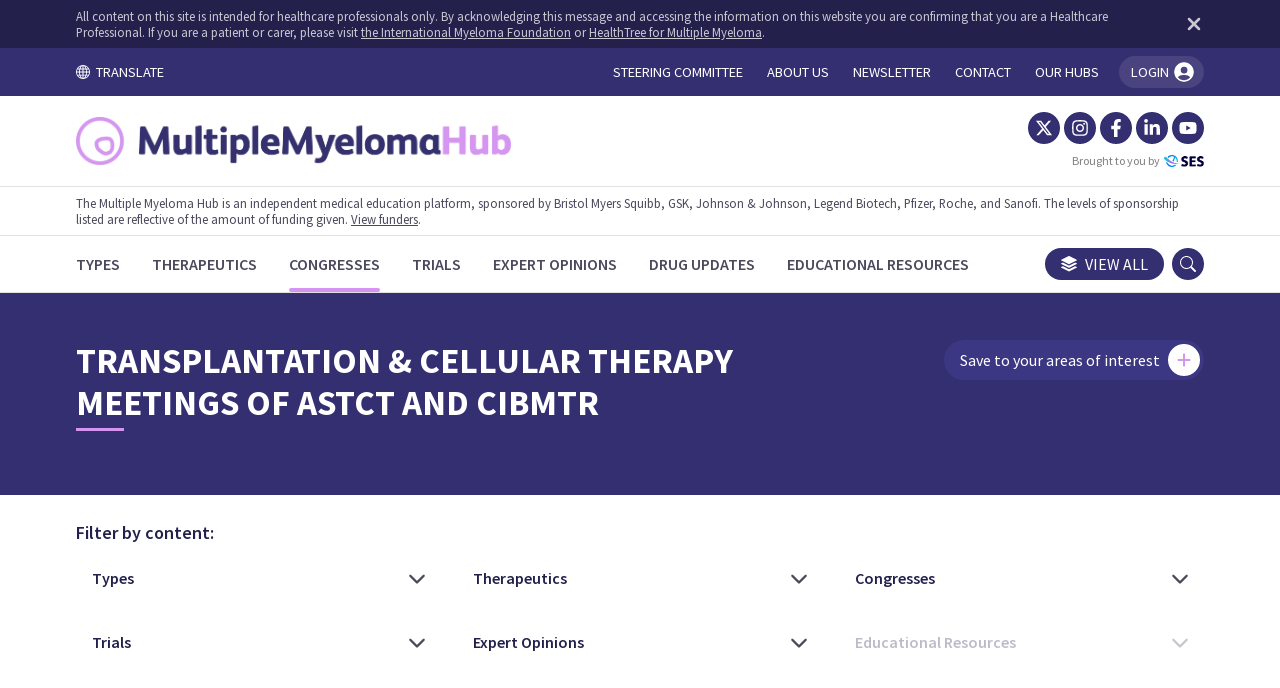

--- FILE ---
content_type: text/html; charset=utf-8
request_url: https://multiplemyelomahub.com/congresses/tct
body_size: 54519
content:
<!DOCTYPE html><html lang="en"><head><meta charSet="utf-8"/><meta name="viewport" content="width=device-width, initial-scale=1"/><link rel="preload" as="image" href="/images/logos/hubs/badge_mm.svg"/><link rel="preload" as="image" href="/images/logos/hubs/mm.webp"/><link rel="preload" as="image" href="/images/logos/ses/ses_small.webp"/><link rel="preload" as="image" href="/images/logos/ses/ses_full.webp"/><link rel="preload" as="image" href="https://ses-hubs-production.nyc3.digitaloceanspaces.com/media_library/5a387cccac8a62a571ac91fec8bad5e9/pfizerwhite.svg"/><link rel="preload" as="image" href="https://ses-hubs-production.nyc3.digitaloceanspaces.com/media_library/4eda6f56902c2a9d9b60062187c930e2/gsk-logo-2022-white-2.svg"/><link rel="preload" as="image" href="https://ses-hubs-production.nyc3.digitaloceanspaces.com/media_library/37430cca4f1ef42d79c01e8ef37504b8/bms.svg"/><link rel="preload" as="image" href="https://ses-hubs-production.nyc3.digitaloceanspaces.com/media_library/c07663f1de24e44de8719c84b99de02b/johnson-and-johnson-logo-1.png"/><link rel="preload" as="image" href="https://ses-hubs-production.nyc3.digitaloceanspaces.com/media_library/9e2df7cf1d377f09d4da61441ff38a18/roche-reverse.svg"/><link rel="preload" as="image" href="https://ses-hubs-production.nyc3.digitaloceanspaces.com/media_library/ae3a1d21f0270d9f5ccd0b0cb1be9c0a/legend_logo.svg"/><link rel="stylesheet" href="/_next/static/css/8a6175d6727e20a2.css" data-precedence="next"/><link rel="stylesheet" href="/_next/static/css/3f9f8ae64a05bf41.css" data-precedence="next"/><link rel="stylesheet" href="/_next/static/css/354bbe42436e351a.css" data-precedence="next"/><link rel="stylesheet" href="/_next/static/css/24eb71dce1c35a20.css" data-precedence="next"/><link rel="preload" as="script" fetchPriority="low" href="/_next/static/chunks/webpack-bec0e7455000e541.js"/><script src="/_next/static/chunks/fd9d1056-0593d518fdcc5ba6.js" async=""></script><script src="/_next/static/chunks/6386-52e473f125b5d591.js" async=""></script><script src="/_next/static/chunks/main-app-39dd285ce9b83a3d.js" async=""></script><script src="/_next/static/chunks/app/global-error-86adec689ee72bf2.js" async=""></script><script src="/_next/static/chunks/app/layout-01f5fc2027d33db1.js" async=""></script><script src="/_next/static/chunks/2972-9f0c7256f1bb0fd0.js" async=""></script><script src="/_next/static/chunks/4175-06e08bead01cac6b.js" async=""></script><script src="/_next/static/chunks/app/not-found-ab5730383bfbc19d.js" async=""></script><script src="/_next/static/chunks/358ff52d-745ae1b009bc6d4a.js" async=""></script><script src="/_next/static/chunks/39209d7c-3687fc753dd2952e.js" async=""></script><script src="/_next/static/chunks/00cbbcb7-0c336d09398cc01f.js" async=""></script><script src="/_next/static/chunks/9081a741-792884b0c370798e.js" async=""></script><script src="/_next/static/chunks/b5c10047-163185f979db559d.js" async=""></script><script src="/_next/static/chunks/ec3863c0-0330fae9416951a9.js" async=""></script><script src="/_next/static/chunks/5878-7f76a01a7707e6eb.js" async=""></script><script src="/_next/static/chunks/3033-38c00f1426504e41.js" async=""></script><script src="/_next/static/chunks/3464-230d02811b953807.js" async=""></script><script src="/_next/static/chunks/5415-1f352fdd2b697fb4.js" async=""></script><script src="/_next/static/chunks/app/%5Bhub%5D/layout-b4155a36f37510c6.js" async=""></script><script src="/_next/static/chunks/app/%5Bhub%5D/error-cc0600f36d345944.js" async=""></script><script src="/_next/static/chunks/app/%5Bhub%5D/not-found-adb3fd79c58a9ac2.js" async=""></script><script src="/_next/static/chunks/2101-bc9e4cd56401d1b4.js" async=""></script><script src="/_next/static/chunks/3268-c22837930d06b119.js" async=""></script><script src="/_next/static/chunks/app/%5Bhub%5D/%5Bcategory%5D/%5Btaggroup%5D/page-44dc66ee827d08d7.js" async=""></script><link rel="preload" href="https://www.googletagmanager.com/gtm.js?id=GTM-5DX4R9TZ" as="script"/><title>Multiple Myeloma Hub | Congresses / tct </title><meta name="description" content="congresses / tct "/><meta property="og:title" content="Home | Multiple Myeloma Hub"/><meta property="og:description" content="congresses / tct "/><meta property="og:url" content="https://multiplemyelomahub.com"/><meta property="og:site_name" content="Multiple Myeloma Hub"/><meta property="og:locale" content="en_US"/><meta property="og:image" content="https://multiplemyelomahub.com/images/share/og-mm.png"/><meta property="og:image:width" content="1200"/><meta property="og:image:height" content="1200"/><meta property="og:type" content="website"/><meta name="twitter:card" content="summary_large_image"/><meta name="twitter:title" content="Home | Multiple Myeloma Hub"/><meta name="twitter:description" content="congresses / tct "/><meta name="twitter:image" content="https://multiplemyelomahub.com/images/share/og-mm.png"/><meta name="twitter:image:width" content="1200"/><meta name="twitter:image:height" content="1200"/><link rel="icon" href="/favicon.ico" type="image/x-icon" sizes="16x16"/><link rel="icon" href="/favs/mm/favicon.ico"/><script>
              window.TERMLY_CUSTOM_BLOCKING_MAP = {
                  "hubs-test-env.ams3.cdn.digitaloceanspaces.com": "essential",
                  "_next/static/chunks/polyfills.js": "essential"
              }
            </script><link href="https://fonts.googleapis.com/css2?family=Source+Sans+Pro:wght@200;300;400;600;700;900&amp;display=swap" rel="stylesheet"/><script src="/_next/static/chunks/polyfills-42372ed130431b0a.js" noModule=""></script></head><body class="mm"><section><div class="masthead_masthead__tNH09"><div class="masthead_masthead__hcp__HFQYN"><div class="container-fluid"><div class="masthead_masthead__hcp__content__cIUdi"><p class="masthead_masthead__hcp__text__ryDWI">All content on this site is intended for healthcare professionals only. By acknowledging this message and accessing the information on this website you are confirming that you are a Healthcare Professional. If you are a patient or carer, please visit <a href='https://www.myeloma.org/' target='_blank'>the International Myeloma Foundation</a> or <a href='https://healthtree.org/myeloma' target='_blank'>HealthTree for Multiple Myeloma</a>.</p><button class="masthead_masthead__hcp__close__PxnkW" aria-label="Dismiss disclaimer"><svg stroke="currentColor" fill="currentColor" stroke-width="0" viewBox="0 0 384 512" height="1em" width="1em" xmlns="http://www.w3.org/2000/svg"><path d="M342.6 150.6c12.5-12.5 12.5-32.8 0-45.3s-32.8-12.5-45.3 0L192 210.7 86.6 105.4c-12.5-12.5-32.8-12.5-45.3 0s-12.5 32.8 0 45.3L146.7 256 41.4 361.4c-12.5 12.5-12.5 32.8 0 45.3s32.8 12.5 45.3 0L192 301.3 297.4 406.6c12.5 12.5 32.8 12.5 45.3 0s12.5-32.8 0-45.3L237.3 256 342.6 150.6z"></path></svg></button></div></div></div><div class="masthead_masthead__top__container__FEBDK"><div class="container-fluid"><div class="masthead_masthead__top__k4bIT"><div class="masthead_translate__EKe7E"><a class="masthead_translate__toggle__ZE9As" href="#" aria-label="Toggle translation menu"><svg stroke="currentColor" fill="currentColor" stroke-width="0" viewBox="0 0 16 16" height="1em" width="1em" xmlns="http://www.w3.org/2000/svg"><path d="M0 8a8 8 0 1 1 16 0A8 8 0 0 1 0 8zm7.5-6.923c-.67.204-1.335.82-1.887 1.855A7.97 7.97 0 0 0 5.145 4H7.5V1.077zM4.09 4a9.267 9.267 0 0 1 .64-1.539 6.7 6.7 0 0 1 .597-.933A7.025 7.025 0 0 0 2.255 4H4.09zm-.582 3.5c.03-.877.138-1.718.312-2.5H1.674a6.958 6.958 0 0 0-.656 2.5h2.49zM4.847 5a12.5 12.5 0 0 0-.338 2.5H7.5V5H4.847zM8.5 5v2.5h2.99a12.495 12.495 0 0 0-.337-2.5H8.5zM4.51 8.5a12.5 12.5 0 0 0 .337 2.5H7.5V8.5H4.51zm3.99 0V11h2.653c.187-.765.306-1.608.338-2.5H8.5zM5.145 12c.138.386.295.744.468 1.068.552 1.035 1.218 1.65 1.887 1.855V12H5.145zm.182 2.472a6.696 6.696 0 0 1-.597-.933A9.268 9.268 0 0 1 4.09 12H2.255a7.024 7.024 0 0 0 3.072 2.472zM3.82 11a13.652 13.652 0 0 1-.312-2.5h-2.49c.062.89.291 1.733.656 2.5H3.82zm6.853 3.472A7.024 7.024 0 0 0 13.745 12H11.91a9.27 9.27 0 0 1-.64 1.539 6.688 6.688 0 0 1-.597.933zM8.5 12v2.923c.67-.204 1.335-.82 1.887-1.855.173-.324.33-.682.468-1.068H8.5zm3.68-1h2.146c.365-.767.594-1.61.656-2.5h-2.49a13.65 13.65 0 0 1-.312 2.5zm2.802-3.5a6.959 6.959 0 0 0-.656-2.5H12.18c.174.782.282 1.623.312 2.5h2.49zM11.27 2.461c.247.464.462.98.64 1.539h1.835a7.024 7.024 0 0 0-3.072-2.472c.218.284.418.598.597.933zM10.855 4a7.966 7.966 0 0 0-.468-1.068C9.835 1.897 9.17 1.282 8.5 1.077V4h2.355z"></path></svg>  TRANSLATE</a><div class="masthead_translate__toggle__marker__I8_2z" data-active="false"></div><div class="masthead_translate__dropdown__zjVaE" data-active="false"><div class="masthead_translate__dropdown__container__ScWsq"><button type="button" class="masthead_translate__dropdown__close__B3NYA" aria-label="Toggle translation menu"><svg stroke="currentColor" fill="currentColor" stroke-width="0" viewBox="0 0 16 16" height="1em" width="1em" xmlns="http://www.w3.org/2000/svg"><path d="M4.646 4.646a.5.5 0 0 1 .708 0L8 7.293l2.646-2.647a.5.5 0 0 1 .708.708L8.707 8l2.647 2.646a.5.5 0 0 1-.708.708L8 8.707l-2.646 2.647a.5.5 0 0 1-.708-.708L7.293 8 4.646 5.354a.5.5 0 0 1 0-.708z"></path></svg></button><div id="google_translate_element"></div><p class="masthead_translate__dropdown__text__Y_Eb4">The <!-- -->mm<!-- --> Hub website uses a third-party service provided by Google that dynamically translates web content. Translations are machine generated, so may not be an exact or complete translation, and the <!-- -->mm<!-- --> Hub cannot guarantee the accuracy of translated content. The <!-- -->mm<!-- --> and its employees will not be liable for any direct, indirect, or consequential damages (even if foreseeable) resulting from use of the Google Translate feature. For further support with Google Translate, visit <a href="http://translate.google.com/support/" target="_blank">Google Translate Help</a>.</p></div></div></div><ul class="masthead_masthead__top__nav__ClEnQ" data-active="false"><li class="masthead_masthead__top__nav__item__m_NOA"><a class="masthead_masthead__top__nav__item__link__QSX5g" href="/steering-committees"><p class="masthead_masthead__top__nav__item__link__text__PjFJL">Steering committee</p></a></li><li class="masthead_masthead__top__nav__item__m_NOA"><a class="masthead_masthead__top__nav__item__link__QSX5g" href="/about-us"><p class="masthead_masthead__top__nav__item__link__text__PjFJL">About us</p></a></li><li class="masthead_masthead__top__nav__item__m_NOA"><a class="masthead_masthead__top__nav__item__link__QSX5g" href="/newsletter"><p class="masthead_masthead__top__nav__item__link__text__PjFJL">Newsletter</p></a></li><li class="masthead_masthead__top__nav__item__m_NOA"><a class="masthead_masthead__top__nav__item__link__QSX5g" href="/contact"><p class="masthead_masthead__top__nav__item__link__text__PjFJL">Contact</p></a></li><li class="masthead_masthead__top__nav__item__m_NOA"><a class="masthead_masthead__top__nav__item__link__QSX5g" href="/our-hubs"><p class="masthead_masthead__top__nav__item__link__text__PjFJL">Our hubs</p></a></li></ul><button class="masthead_masthead__top__login__agray"><span>LOGIN <svg stroke="currentColor" fill="currentColor" stroke-width="0" viewBox="0 0 512 512" height="1em" width="1em" xmlns="http://www.w3.org/2000/svg"><path d="M256 48C141.31 48 48 141.31 48 256s93.31 208 208 208 208-93.31 208-208S370.69 48 256 48zm2 96a72 72 0 11-72 72 72 72 0 0172-72zm-2 288a175.55 175.55 0 01-129.18-56.6C135.66 329.62 215.06 320 256 320s120.34 9.62 129.18 55.39A175.52 175.52 0 01256 432z"></path></svg></span><div class="masthead_masthead__top__login__menu__Mhu8n" data-active="false"><a href="/account"><img src="/images/logos/hubs/badge_mm.svg" alt=""/>MY <!-- -->mm<!-- --> HUB</a><hr style="width:100%;border-color:white"/><a href="/account/bookmarks">MY BOOKMARKED CONTENT</a><hr style="width:100%;border-color:white"/><a href="/account/settings">ACCOUNT SETTINGS</a><hr style="width:100%;border-color:white"/><p id="logout">LOG OUT</p><div class="masthead_masthead__top__login__menu__arrow__bHYoW"></div></div><div class="masthead_masthead__top__login__success__JlIBZ" data-active="false"><div class="masthead_masthead__top__login__success__arrow__SLDkM"></div><div class="masthead_masthead__top__login__success__box__g1LsT"><p class="masthead_masthead__top__login__success__text__qvQae"><strong>You&#x27;re logged in!</strong> Click here any time to manage your account or log out.</p></div></div></button><div class="masthead_masthead__top__nav__hamburger__ts5Mz"><svg stroke="currentColor" fill="currentColor" stroke-width="0" viewBox="0 0 16 16" height="1em" width="1em" xmlns="http://www.w3.org/2000/svg"><path fill-rule="evenodd" d="M2.5 12a.5.5 0 0 1 .5-.5h10a.5.5 0 0 1 0 1H3a.5.5 0 0 1-.5-.5zm0-4a.5.5 0 0 1 .5-.5h10a.5.5 0 0 1 0 1H3a.5.5 0 0 1-.5-.5zm0-4a.5.5 0 0 1 .5-.5h10a.5.5 0 0 1 0 1H3a.5.5 0 0 1-.5-.5z"></path></svg></div></div></div></div><div class="masthead_masthead__middle__container__FwITG"><div class="container-fluid"><div class="masthead_masthead__middle__Y4wQt"><a class="masthead_masthead__middle__logo__yETGO" href="/"><img src="/images/logos/hubs/mm.webp" alt="The Multiple Myeloma Hub" class="masthead_masthead__middle__logo__image__oKJ5m"/></a><div class="masthead_masthead__middle__links__ai71h"><div class="d-flex align-items-center"><ul class="masthead_masthead__middle__socials__kSH_Y"><li><a aria-label="Twitter" href="https://x.com/MM_Hub" target="_blank" class="masthead_masthead__middle__socials__icon__ARE3M"><svg stroke="currentColor" fill="currentColor" stroke-width="0" viewBox="0 0 512 512" height="1em" width="1em" xmlns="http://www.w3.org/2000/svg"><path d="M389.2 48h70.6L305.6 224.2 487 464H345L233.7 318.6 106.5 464H35.8L200.7 275.5 26.8 48H172.4L272.9 180.9 389.2 48zM364.4 421.8h39.1L151.1 88h-42L364.4 421.8z"></path></svg></a></li><li><a aria-label="Instagram" href="https://www.instagram.com/multiplemyeloma_hub/" target="_blank" class="masthead_masthead__middle__socials__icon__ARE3M"><svg stroke="currentColor" fill="currentColor" stroke-width="0" viewBox="0 0 448 512" height="1em" width="1em" xmlns="http://www.w3.org/2000/svg"><path d="M224.1 141c-63.6 0-114.9 51.3-114.9 114.9s51.3 114.9 114.9 114.9S339 319.5 339 255.9 287.7 141 224.1 141zm0 189.6c-41.1 0-74.7-33.5-74.7-74.7s33.5-74.7 74.7-74.7 74.7 33.5 74.7 74.7-33.6 74.7-74.7 74.7zm146.4-194.3c0 14.9-12 26.8-26.8 26.8-14.9 0-26.8-12-26.8-26.8s12-26.8 26.8-26.8 26.8 12 26.8 26.8zm76.1 27.2c-1.7-35.9-9.9-67.7-36.2-93.9-26.2-26.2-58-34.4-93.9-36.2-37-2.1-147.9-2.1-184.9 0-35.8 1.7-67.6 9.9-93.9 36.1s-34.4 58-36.2 93.9c-2.1 37-2.1 147.9 0 184.9 1.7 35.9 9.9 67.7 36.2 93.9s58 34.4 93.9 36.2c37 2.1 147.9 2.1 184.9 0 35.9-1.7 67.7-9.9 93.9-36.2 26.2-26.2 34.4-58 36.2-93.9 2.1-37 2.1-147.8 0-184.8zM398.8 388c-7.8 19.6-22.9 34.7-42.6 42.6-29.5 11.7-99.5 9-132.1 9s-102.7 2.6-132.1-9c-19.6-7.8-34.7-22.9-42.6-42.6-11.7-29.5-9-99.5-9-132.1s-2.6-102.7 9-132.1c7.8-19.6 22.9-34.7 42.6-42.6 29.5-11.7 99.5-9 132.1-9s102.7-2.6 132.1 9c19.6 7.8 34.7 22.9 42.6 42.6 11.7 29.5 9 99.5 9 132.1s2.7 102.7-9 132.1z"></path></svg></a></li><li><a aria-label="Facebook" href="https://www.facebook.com/multiplemyelomahub" target="_blank" class="masthead_masthead__middle__socials__icon__ARE3M"><svg stroke="currentColor" fill="currentColor" stroke-width="0" viewBox="0 0 320 512" height="1em" width="1em" xmlns="http://www.w3.org/2000/svg"><path d="M279.14 288l14.22-92.66h-88.91v-60.13c0-25.35 12.42-50.06 52.24-50.06h40.42V6.26S260.43 0 225.36 0c-73.22 0-121.08 44.38-121.08 124.72v70.62H22.89V288h81.39v224h100.17V288z"></path></svg></a></li><li><a aria-label="LinkedIn" href="https://www.linkedin.com/company/multiplemyelomahub" target="_blank" class="masthead_masthead__middle__socials__icon__ARE3M"><svg stroke="currentColor" fill="currentColor" stroke-width="0" viewBox="0 0 448 512" height="1em" width="1em" xmlns="http://www.w3.org/2000/svg"><path d="M100.28 448H7.4V148.9h92.88zM53.79 108.1C24.09 108.1 0 83.5 0 53.8a53.79 53.79 0 0 1 107.58 0c0 29.7-24.1 54.3-53.79 54.3zM447.9 448h-92.68V302.4c0-34.7-.7-79.2-48.29-79.2-48.29 0-55.69 37.7-55.69 76.7V448h-92.78V148.9h89.08v40.8h1.3c12.4-23.5 42.69-48.3 87.88-48.3 94 0 111.28 61.9 111.28 142.3V448z"></path></svg></a></li><li><a aria-label="YouTube" href="https://www.youtube.com/@multiplemyelomahub9619" target="_blank" class="masthead_masthead__middle__socials__icon__ARE3M"><svg stroke="currentColor" fill="currentColor" stroke-width="0" viewBox="0 0 576 512" height="1em" width="1em" xmlns="http://www.w3.org/2000/svg"><path d="M549.655 124.083c-6.281-23.65-24.787-42.276-48.284-48.597C458.781 64 288 64 288 64S117.22 64 74.629 75.486c-23.497 6.322-42.003 24.947-48.284 48.597-11.412 42.867-11.412 132.305-11.412 132.305s0 89.438 11.412 132.305c6.281 23.65 24.787 41.5 48.284 47.821C117.22 448 288 448 288 448s170.78 0 213.371-11.486c23.497-6.321 42.003-24.171 48.284-47.821 11.412-42.867 11.412-132.305 11.412-132.305s0-89.438-11.412-132.305zm-317.51 213.508V175.185l142.739 81.205-142.739 81.201z"></path></svg></a></li></ul></div><a href="https://scientificeducationsupport.com/" target="_blank" class="masthead_masthead__middle__links__ses__XnraF">Brought to you by <img src="/images/logos/ses/ses_small.webp" alt="Scientific Education Support"/></a></div></div></div></div><div class="masthead_masthead__disclaimer__container__NRm6y"><div class="container-fluid"><div class="masthead_masthead__disclaimer__mlhNz"><p>The Multiple Myeloma Hub is an independent medical education platform, sponsored by Bristol Myers Squibb, GSK, Johnson &amp; Johnson, Legend Biotech, Pfizer, Roche, and Sanofi. The levels of sponsorship listed are reflective of the amount of funding given. <a href="#footer">View funders</a>.</p></div></div></div><div class="masthead_masthead__bottom__container__xbKW7"><div class="container-fluid"><div class="masthead_masthead__bottom__2S9VC"><ul class="masthead_masthead__bottom__categories__Jru38"><li class="masthead_masthead__bottom__categories__item__b_FIj"><a aria-label="Types" class="masthead_masthead__bottom__categories__item__link__ZKLs0" data-active="false" data-loading="false" href="/types"><p class="masthead_masthead__bottom__categories__item__link__text__2Y6IJ">Types</p></a></li><li class="masthead_masthead__bottom__categories__item__b_FIj"><a aria-label="Therapeutics" class="masthead_masthead__bottom__categories__item__link__ZKLs0" data-active="false" data-loading="false" href="/therapeutics"><p class="masthead_masthead__bottom__categories__item__link__text__2Y6IJ">Therapeutics</p></a></li><li class="masthead_masthead__bottom__categories__item__b_FIj"><a aria-label="Congresses" class="masthead_masthead__bottom__categories__item__link__ZKLs0" data-active="true" data-loading="false" href="/congresses"><p class="masthead_masthead__bottom__categories__item__link__text__2Y6IJ">Congresses</p></a></li><li class="masthead_masthead__bottom__categories__item__b_FIj"><a aria-label="Trials" class="masthead_masthead__bottom__categories__item__link__ZKLs0" data-active="false" data-loading="false" href="/trials"><p class="masthead_masthead__bottom__categories__item__link__text__2Y6IJ">Trials</p></a></li><li class="masthead_masthead__bottom__categories__item__b_FIj"><a aria-label="Expert Opinions" class="masthead_masthead__bottom__categories__item__link__ZKLs0" data-active="false" data-loading="false" href="/expert-opinions"><p class="masthead_masthead__bottom__categories__item__link__text__2Y6IJ">Expert Opinions</p></a></li><li class="masthead_masthead__bottom__categories__item__b_FIj"><a aria-label="Drug Updates" class="masthead_masthead__bottom__categories__item__link__ZKLs0" data-active="false" data-loading="false" href="/drug-updates"><p class="masthead_masthead__bottom__categories__item__link__text__2Y6IJ">Drug Updates</p></a></li><li class="masthead_masthead__bottom__categories__item__b_FIj"><a aria-label="Educational Resources" class="masthead_masthead__bottom__categories__item__link__ZKLs0" data-active="false" data-loading="false" href="/educational-resources"><p class="masthead_masthead__bottom__categories__item__link__text__2Y6IJ">Educational Resources</p></a></li></ul><div class="masthead_masthead__bottom__categories__hover__ZdgK5" data-active="false"></div><a class="masthead_masthead__bottom__viewall__Wfmzq" href="/search"><svg stroke="currentColor" fill="currentColor" stroke-width="0" viewBox="0 0 16 16" class="masthead_masthead__bottom__viewall__icon__Vyn8h" height="1em" width="1em" xmlns="http://www.w3.org/2000/svg"><path d="m14.12 10.163 1.715.858c.22.11.22.424 0 .534L8.267 15.34a.598.598 0 0 1-.534 0L.165 11.555a.299.299 0 0 1 0-.534l1.716-.858 5.317 2.659c.505.252 1.1.252 1.604 0l5.317-2.66zM7.733.063a.598.598 0 0 1 .534 0l7.568 3.784a.3.3 0 0 1 0 .535L8.267 8.165a.598.598 0 0 1-.534 0L.165 4.382a.299.299 0 0 1 0-.535L7.733.063z"></path><path d="m14.12 6.576 1.715.858c.22.11.22.424 0 .534l-7.568 3.784a.598.598 0 0 1-.534 0L.165 7.968a.299.299 0 0 1 0-.534l1.716-.858 5.317 2.659c.505.252 1.1.252 1.604 0l5.317-2.659z"></path></svg>View all</a><div class="masthead_masthead__bottom__search__6ucWM"><svg stroke="currentColor" fill="currentColor" stroke-width="0" viewBox="0 0 16 16" height="1em" width="1em" xmlns="http://www.w3.org/2000/svg"><path d="M11.742 10.344a6.5 6.5 0 1 0-1.397 1.398h-.001c.03.04.062.078.098.115l3.85 3.85a1 1 0 0 0 1.415-1.414l-3.85-3.85a1.007 1.007 0 0 0-.115-.1zM12 6.5a5.5 5.5 0 1 1-11 0 5.5 5.5 0 0 1 11 0z"></path></svg></div></div></div></div><div class="masthead_searchbar__container__YqXVK" data-visible="false"><div class="container-fluid"><div class="masthead_searchbar__qSbZo"><form class="masthead_searchbar__input__container__sgy0x"><input class="masthead_searchbar__input__twybA" type="text" placeholder="Search all content on the Multiple Myeloma Hub..." value=""/><button aria-label="search" type="submit" class="masthead_searchbar__input__submit__nDMHJ"><svg stroke="currentColor" fill="currentColor" stroke-width="0" viewBox="0 0 512 512" height="1em" width="1em" xmlns="http://www.w3.org/2000/svg"><path d="M416 208c0 45.9-14.9 88.3-40 122.7L502.6 457.4c12.5 12.5 12.5 32.8 0 45.3s-32.8 12.5-45.3 0L330.7 376c-34.4 25.2-76.8 40-122.7 40C93.1 416 0 322.9 0 208S93.1 0 208 0S416 93.1 416 208zM208 352a144 144 0 1 0 0-288 144 144 0 1 0 0 288z"></path></svg></button></form><div class="masthead_searchbar__close__Q946r"><svg stroke="currentColor" fill="currentColor" stroke-width="0" viewBox="0 0 352 512" class="masthead_searchbar__close__icon__dSfrP" height="1em" width="1em" xmlns="http://www.w3.org/2000/svg"><path d="M242.72 256l100.07-100.07c12.28-12.28 12.28-32.19 0-44.48l-22.24-22.24c-12.28-12.28-32.19-12.28-44.48 0L176 189.28 75.93 89.21c-12.28-12.28-32.19-12.28-44.48 0L9.21 111.45c-12.28 12.28-12.28 32.19 0 44.48L109.28 256 9.21 356.07c-12.28 12.28-12.28 32.19 0 44.48l22.24 22.24c12.28 12.28 32.2 12.28 44.48 0L176 322.72l100.07 100.07c12.28 12.28 32.2 12.28 44.48 0l22.24-22.24c12.28-12.28 12.28-32.19 0-44.48L242.72 256z"></path></svg></div></div></div></div><div class="modals_modal__zdoRW" data-active="false"><div class="modals_modal__content__ZRkh2"><button class="modals_modal__close___dsZw"><svg stroke="currentColor" fill="none" stroke-width="0" viewBox="0 0 15 15" height="1em" width="1em" xmlns="http://www.w3.org/2000/svg"><path fill-rule="evenodd" clip-rule="evenodd" d="M11.7816 4.03157C12.0062 3.80702 12.0062 3.44295 11.7816 3.2184C11.5571 2.99385 11.193 2.99385 10.9685 3.2184L7.50005 6.68682L4.03164 3.2184C3.80708 2.99385 3.44301 2.99385 3.21846 3.2184C2.99391 3.44295 2.99391 3.80702 3.21846 4.03157L6.68688 7.49999L3.21846 10.9684C2.99391 11.193 2.99391 11.557 3.21846 11.7816C3.44301 12.0061 3.80708 12.0061 4.03164 11.7816L7.50005 8.31316L10.9685 11.7816C11.193 12.0061 11.5571 12.0061 11.7816 11.7816C12.0062 11.557 12.0062 11.193 11.7816 10.9684L8.31322 7.49999L11.7816 4.03157Z" fill="currentColor"></path></svg></button><div class="masthead_donate__container__xWU_X"><div class="masthead_donate__56jaM"><p class="masthead_donate__text__eEQ2K masthead_donate__text_lead__kku7A">Now <em>you</em> can support HCPs in making informed decisions for their patients</p><p class="masthead_donate__text__eEQ2K">Your contribution helps us continuously deliver expertly curated content to HCPs worldwide. You will also have the opportunity to make a content suggestion for consideration and receive updates on the impact contributions are making to our content.</p><a href="https://donate.stripe.com/6oEeYjbye92QbN68ww" target="blank"><button class="button_button__Ub83X" data-background="accent">Make a one-off contribution</button></a><a href="https://buy.stripe.com/fZebM76dU7YMbN63cd" target="_blank"><button class="button_button__Ub83X" data-background="accent">Make a repeat contribution</button></a><a color="themegray.base" href="https://lymphomahub.com/make-a-contribution" class="masthead_donate__text__eEQ2K masthead_donate__text_link__ruGnT">Find out more</a></div><div class="masthead_donate__image__rbNuy" data-bg="accent.base" style="background-image:url(&#x27;/images/modals/donate.png&#x27;)"></div></div></div></div><div class="modals_modal__zdoRW" data-active="false"><div class="modals_modal__content__ZRkh2"><button class="modals_modal__close___dsZw"><svg stroke="currentColor" fill="none" stroke-width="0" viewBox="0 0 15 15" height="1em" width="1em" xmlns="http://www.w3.org/2000/svg"><path fill-rule="evenodd" clip-rule="evenodd" d="M11.7816 4.03157C12.0062 3.80702 12.0062 3.44295 11.7816 3.2184C11.5571 2.99385 11.193 2.99385 10.9685 3.2184L7.50005 6.68682L4.03164 3.2184C3.80708 2.99385 3.44301 2.99385 3.21846 3.2184C2.99391 3.44295 2.99391 3.80702 3.21846 4.03157L6.68688 7.49999L3.21846 10.9684C2.99391 11.193 2.99391 11.557 3.21846 11.7816C3.44301 12.0061 3.80708 12.0061 4.03164 11.7816L7.50005 8.31316L10.9685 11.7816C11.193 12.0061 11.5571 12.0061 11.7816 11.7816C12.0062 11.557 12.0062 11.193 11.7816 10.9684L8.31322 7.49999L11.7816 4.03157Z" fill="currentColor"></path></svg></button><div class="login_login__qOB0Q"><div class="login_logo__MRwDc"><img alt="My Multiple Myeloma Hub" loading="lazy" decoding="async" data-nimg="fill" style="position:absolute;height:100%;width:100%;left:0;top:0;right:0;bottom:0;object-fit:contain;color:transparent" sizes="100vw" srcSet="/_next/image?url=%2Fimages%2Flogos%2Fhubs%2Fmymm.webp&amp;w=640&amp;q=75 640w, /_next/image?url=%2Fimages%2Flogos%2Fhubs%2Fmymm.webp&amp;w=750&amp;q=75 750w, /_next/image?url=%2Fimages%2Flogos%2Fhubs%2Fmymm.webp&amp;w=828&amp;q=75 828w, /_next/image?url=%2Fimages%2Flogos%2Fhubs%2Fmymm.webp&amp;w=1080&amp;q=75 1080w, /_next/image?url=%2Fimages%2Flogos%2Fhubs%2Fmymm.webp&amp;w=1200&amp;q=75 1200w, /_next/image?url=%2Fimages%2Flogos%2Fhubs%2Fmymm.webp&amp;w=1920&amp;q=75 1920w, /_next/image?url=%2Fimages%2Flogos%2Fhubs%2Fmymm.webp&amp;w=2048&amp;q=75 2048w, /_next/image?url=%2Fimages%2Flogos%2Fhubs%2Fmymm.webp&amp;w=3840&amp;q=75 3840w" src="/_next/image?url=%2Fimages%2Flogos%2Fhubs%2Fmymm.webp&amp;w=3840&amp;q=75"/></div><div class="login_login__features__xdN7e"><p class="login_login__features__title__SXU7s">Create an account and access these new features:</p><div class="login_login__features__badge__knfZ_"><div class="login_login__features__badge__icon__A_arQ"><svg stroke="currentColor" fill="currentColor" stroke-width="0" viewBox="0 0 16 16" height="1em" width="1em" xmlns="http://www.w3.org/2000/svg"><path fill-rule="evenodd" d="M2 15.5V2a2 2 0 0 1 2-2h8a2 2 0 0 1 2 2v13.5a.5.5 0 0 1-.74.439L8 13.069l-5.26 2.87A.5.5 0 0 1 2 15.5zM8.16 4.1a.178.178 0 0 0-.32 0l-.634 1.285a.178.178 0 0 1-.134.098l-1.42.206a.178.178 0 0 0-.098.303L6.58 6.993c.042.041.061.1.051.158L6.39 8.565a.178.178 0 0 0 .258.187l1.27-.668a.178.178 0 0 1 .165 0l1.27.668a.178.178 0 0 0 .257-.187L9.368 7.15a.178.178 0 0 1 .05-.158l1.028-1.001a.178.178 0 0 0-.098-.303l-1.42-.206a.178.178 0 0 1-.134-.098L8.16 4.1z"></path></svg></div><p class="login_login__features__badge__text__LoXKL">Bookmark content to read later</p></div><div class="login_login__features__badge__knfZ_"><div class="login_login__features__badge__icon__A_arQ"><svg stroke="currentColor" fill="none" stroke-width="0" viewBox="0 0 15 15" height="1em" width="1em" xmlns="http://www.w3.org/2000/svg"><path fill-rule="evenodd" clip-rule="evenodd" d="M8 2.75C8 2.47386 7.77614 2.25 7.5 2.25C7.22386 2.25 7 2.47386 7 2.75V7H2.75C2.47386 7 2.25 7.22386 2.25 7.5C2.25 7.77614 2.47386 8 2.75 8H7V12.25C7 12.5261 7.22386 12.75 7.5 12.75C7.77614 12.75 8 12.5261 8 12.25V8H12.25C12.5261 8 12.75 7.77614 12.75 7.5C12.75 7.22386 12.5261 7 12.25 7H8V2.75Z" fill="currentColor"></path></svg></div><p class="login_login__features__badge__text__LoXKL">Select your specific areas of interest</p></div><div class="login_login__features__badge__knfZ_"><div class="login_login__features__badge__icon__A_arQ"><svg stroke="currentColor" fill="none" stroke-width="0" viewBox="0 0 15 15" height="1em" width="1em" xmlns="http://www.w3.org/2000/svg"><path fill-rule="evenodd" clip-rule="evenodd" d="M11.4669 3.72684C11.7558 3.91574 11.8369 4.30308 11.648 4.59198L7.39799 11.092C7.29783 11.2452 7.13556 11.3467 6.95402 11.3699C6.77247 11.3931 6.58989 11.3355 6.45446 11.2124L3.70446 8.71241C3.44905 8.48022 3.43023 8.08494 3.66242 7.82953C3.89461 7.57412 4.28989 7.55529 4.5453 7.78749L6.75292 9.79441L10.6018 3.90792C10.7907 3.61902 11.178 3.53795 11.4669 3.72684Z" fill="currentColor"></path></svg></div><p class="login_login__features__badge__text__LoXKL">View <!-- -->multiple myeloma<!-- --> content recommended for you</p></div></div><form class="login_login__form__j9oio"><p class="login_login__form__text__fGSaK">First, please enter your email address to sign in or create your account.</p><div class="text_text__ncEMM"><span class="login_login__form__label__text__sDoeB">Your email address</span><input placeholder="your-email@example.com" name="email" value=""/></div><p class="login_login__disclaimer__vLnS8">The personal information collected is utilized for the purposes defined within the <a href="/privacy-policy" target="_blank">privacy policy</a>. We do not share your information with any third parties.</p><button class="button_button__Ub83X" data-background="accent">CONTINUE</button></form></div></div></div></div><div><div class="hero_hero__8OLbm" data-theme="dark"><div class="container-fluid"><div class="row position-relative"><div class="col-12 col-sm-8"><div class="hero_hero__content__cnCeq" data-theme="dark"><h1 data-theme="dark" class="hero_hero__content__title__aytJD">TRANSPLANTATION &amp; CELLULAR THERAPY MEETINGS OF ASTCT AND CIBMTR</h1><div class="hero_hero__content__divider__yjlzU"></div></div></div><div class="d-none d-sm-block col-12 col-sm-4"><div class="hero_hero__save__rightcontainer__zovQk"><button type="button" class="hero_hero__save__5fzUL" data-hovering="false" data-saved="false"><span>Save to your areas of interest <svg stroke="currentColor" fill="currentColor" stroke-width="0" viewBox="0 0 448 512" height="1em" width="1em" xmlns="http://www.w3.org/2000/svg"><path d="M256 80c0-17.7-14.3-32-32-32s-32 14.3-32 32V224H48c-17.7 0-32 14.3-32 32s14.3 32 32 32H192V432c0 17.7 14.3 32 32 32s32-14.3 32-32V288H400c17.7 0 32-14.3 32-32s-14.3-32-32-32H256V80z"></path></svg></span></button></div></div></div></div></div><div class="filters_filters__VGwdG"><div class="container-fluid"><p class="filters_filters__title__Kmm92">Filter by content:</p><div class="row g-3"><div class="col-12 col-sm-6 col-md-4" style="pointer-events:none;opacity:.3"></div><div class="col-12 col-sm-6 col-md-4" style="pointer-events:none;opacity:.3"></div><div class="col-12 col-sm-6 col-md-4" style="pointer-events:none;opacity:.3"></div><div class="col-12 col-sm-6 col-md-4" style="pointer-events:none;opacity:.3"></div><div class="col-12 col-sm-6 col-md-4" style="pointer-events:none;opacity:.3"></div><div class="col-12 col-sm-6 col-md-4" style="pointer-events:none;opacity:.3"></div></div></div></div><div class="container-fluid"><div class="filters_typeFilter__ABOS0"></div></div><div class="decks_deck__198_l"><div class="container-fluid"><div class="row gy-3"></div></div></div><div class="container-fluid"><div><div class="cattree_tree__container__IlWDG"><div class="row"><div class="col-12"><h2 class="cattree_tree__title__tqlPQ">All Congresses</h2><div class="cattree_tree__title__underline__5vWXj"></div></div><div class="col-12"><div class="cattree_tree__eqgAZ"><div class="cattree_tree__branch__wCoT2"><a class="cattree_tree__branch__alpha___e_kw" href="/congresses/american-association-for-cancer-research">American Association for Cancer Research</a><ul class="cattree_tree__branch__list__uWlB3"><li><a class="cattree_tree__branch__list__item__noksk" href="/congresses/american-association-for-cancer-research/aacr-2020">AACR 2020</a></li><li><a class="cattree_tree__branch__list__item__noksk" href="/congresses/american-association-for-cancer-research/aacr-2023">AACR 2023</a></li><div></div></ul></div><div class="cattree_tree__branch__wCoT2"><a class="cattree_tree__branch__alpha___e_kw" href="/congresses/asco">American Society of Clinical Oncology</a><ul class="cattree_tree__branch__list__uWlB3"><li><a class="cattree_tree__branch__list__item__noksk" href="/congresses/asco/asco-2017">ASCO 2017</a></li><li><a class="cattree_tree__branch__list__item__noksk" href="/congresses/asco/asco-2018">ASCO 2018</a></li><li><a class="cattree_tree__branch__list__item__noksk" href="/congresses/asco/asco-2019">ASCO 2019</a></li><li><a class="cattree_tree__branch__list__item__noksk" href="/congresses/asco/asco-2020">ASCO 2020</a></li><li><a class="cattree_tree__branch__list__item__noksk" href="/congresses/asco/asco-2021">ASCO 2021</a></li><li><a class="cattree_tree__branch__list__item__noksk" href="/congresses/asco/asco-2022">ASCO 2022</a></li><li><a class="cattree_tree__branch__list__item__noksk" href="/congresses/asco/asco-2023">ASCO 2023</a></li><li><a class="cattree_tree__branch__list__item__noksk" href="/congresses/asco/asco-2024">ASCO 2024</a></li><li><a class="cattree_tree__branch__list__item__noksk" href="/congresses/asco/asco-2025">ASCO 2025</a></li><div></div></ul></div><div class="cattree_tree__branch__wCoT2"><a class="cattree_tree__branch__alpha___e_kw" href="/congresses/ash">American Society of Hematology</a><ul class="cattree_tree__branch__list__uWlB3"><li><a class="cattree_tree__branch__list__item__noksk" href="/congresses/ash/ash-2017">ASH 2017</a></li><li><a class="cattree_tree__branch__list__item__noksk" href="/congresses/ash/ash-2018">ASH 2018</a></li><li><a class="cattree_tree__branch__list__item__noksk" href="/congresses/ash/ash-2019">ASH 2019</a></li><li><a class="cattree_tree__branch__list__item__noksk" href="/congresses/ash/ash-2020">ASH 2020</a></li><li><a class="cattree_tree__branch__list__item__noksk" href="/congresses/ash/ash-2021">ASH 2021</a></li><li><a class="cattree_tree__branch__list__item__noksk" href="/congresses/ash/ash-2022">ASH 2022</a></li><li><a class="cattree_tree__branch__list__item__noksk" href="/congresses/ash/ash-2023">ASH 2023</a></li><li><a class="cattree_tree__branch__list__item__noksk" href="/congresses/ash/ash2024">ASH 2024</a></li><li><a class="cattree_tree__branch__list__item__noksk" href="/congresses/ash/ash-2025">ASH 2025</a></li><div></div></ul></div><div class="cattree_tree__branch__wCoT2"><a class="cattree_tree__branch__alpha___e_kw" href="/congresses/comy">Controversies in Multiple Myeloma</a><ul class="cattree_tree__branch__list__uWlB3"><li><a class="cattree_tree__branch__list__item__noksk" href="/congresses/comy/comy-2018">COMy 2018</a></li><li><a class="cattree_tree__branch__list__item__noksk" href="/congresses/comy/comy-2019">COMy 2019</a></li><li><a class="cattree_tree__branch__list__item__noksk" href="/congresses/comy/comy-2020">COMy 2020</a></li><li><a class="cattree_tree__branch__list__item__noksk" href="/congresses/comy/comy-2021">COMy 2021</a></li><li><a class="cattree_tree__branch__list__item__noksk" href="/congresses/comy/comy-2022">COMy 2022</a></li><li><a class="cattree_tree__branch__list__item__noksk" href="/congresses/comy/comy-2023">COMy 2023</a></li><div></div></ul></div><div class="cattree_tree__branch__wCoT2"><a class="cattree_tree__branch__alpha___e_kw" href="/congresses/car-t-meetings">EHA–EBMT European CAR T-Cell Meeting</a><ul class="cattree_tree__branch__list__uWlB3"><li><a class="cattree_tree__branch__list__item__noksk" href="/congresses/car-t-meetings/ehaebmt-car-t-meeting-2020">CAR-T 2020</a></li><li><a class="cattree_tree__branch__list__item__noksk" href="/congresses/car-t-meetings/car-t-2021">CAR-T 2021</a></li><li><a class="cattree_tree__branch__list__item__noksk" href="/congresses/car-t-meetings/car-t-2022">CAR-T 2022</a></li><li><a class="cattree_tree__branch__list__item__noksk" href="/congresses/car-t-meetings/car-t-2023">CAR-T 2023</a></li><li><a class="cattree_tree__branch__list__item__noksk" href="/congresses/car-t-meetings/car-t-2024">CAR-T 2024</a></li><li><a class="cattree_tree__branch__list__item__noksk" href="/congresses/car-t-meetings/car-t-2025">CAR-T 2025</a></li><div></div></ul></div><div class="cattree_tree__branch__wCoT2"><a class="cattree_tree__branch__alpha___e_kw" href="/congresses/eha">European Hematology Association</a><ul class="cattree_tree__branch__list__uWlB3"><li><a class="cattree_tree__branch__list__item__noksk" href="/congresses/eha/eha-2017">EHA 2017</a></li><li><a class="cattree_tree__branch__list__item__noksk" href="/congresses/eha/eha-2018">EHA 2018</a></li><li><a class="cattree_tree__branch__list__item__noksk" href="/congresses/eha/eha-2019">EHA 2019</a></li><li><a class="cattree_tree__branch__list__item__noksk" href="/congresses/eha/eha-2020">EHA 2020</a></li><li><a class="cattree_tree__branch__list__item__noksk" href="/congresses/eha/eha-2021">EHA 2021</a></li><li><a class="cattree_tree__branch__list__item__noksk" href="/congresses/eha/eha-2022">EHA 2022</a></li><li><a class="cattree_tree__branch__list__item__noksk" href="/congresses/eha/eha-2023">EHA 2023</a></li><li><a class="cattree_tree__branch__list__item__noksk" href="/congresses/eha/eha-2024">EHA 2024</a></li><li><a class="cattree_tree__branch__list__item__noksk" href="/congresses/eha/eha-2025">EHA 2025</a></li><div></div></ul></div><div class="cattree_tree__branch__wCoT2"><a class="cattree_tree__branch__alpha___e_kw" href="/congresses/emn18-1">European Myeloma Network</a><ul class="cattree_tree__branch__list__uWlB3"><li><a class="cattree_tree__branch__list__item__noksk" href="/congresses/emn18-1/emn-2021">EMN 2021</a></li><li><a class="cattree_tree__branch__list__item__noksk" href="/congresses/emn18-1/emn-2022">EMN 2022</a></li><li><a class="cattree_tree__branch__list__item__noksk" href="/congresses/emn18-1/emn-2024">EMN 2024</a></li><div></div></ul></div><div class="cattree_tree__branch__wCoT2"><a class="cattree_tree__branch__alpha___e_kw" href="/congresses/esh">European School of Haematology</a><ul class="cattree_tree__branch__list__uWlB3"><li><a class="cattree_tree__branch__list__item__noksk" href="/congresses/esh/esh-7th-translational-research-conference-on-multiple-myeloma"> ESH 2024</a></li><li><a class="cattree_tree__branch__list__item__noksk" href="/congresses/esh/esh-2017">ESH 2017</a></li><li><a class="cattree_tree__branch__list__item__noksk" href="/congresses/esh/esh-2018">ESH 2018</a></li><li><a class="cattree_tree__branch__list__item__noksk" href="/congresses/esh/esh-2019">ESH 2019</a></li><li><a class="cattree_tree__branch__list__item__noksk" href="/congresses/esh/esh-2020">ESH 2020</a></li><li><a class="cattree_tree__branch__list__item__noksk" href="/congresses/esh/esh-2021">ESH 2021</a></li><div></div></ul></div><div class="cattree_tree__branch__wCoT2"><a class="cattree_tree__branch__alpha___e_kw" href="/congresses/ebmt">European Society for Blood and Marrow Transplantation</a><ul class="cattree_tree__branch__list__uWlB3"><li><a class="cattree_tree__branch__list__item__noksk" href="/congresses/ebmt/ebmt-2019">EBMT 2019</a></li><li><a class="cattree_tree__branch__list__item__noksk" href="/congresses/ebmt/ebmt-2020">EBMT 2020</a></li><li><a class="cattree_tree__branch__list__item__noksk" href="/congresses/ebmt/ebmt-2021">EBMT 2021</a></li><li><a class="cattree_tree__branch__list__item__noksk" href="/congresses/ebmt/embt-2022">EBMT 2022</a></li><li><a class="cattree_tree__branch__list__item__noksk" href="/congresses/ebmt/ebmt-2023">EBMT 2023</a></li><li><a class="cattree_tree__branch__list__item__noksk" href="/congresses/ebmt/ebmt-2024">EBMT 2024</a></li><li><a class="cattree_tree__branch__list__item__noksk" href="/congresses/ebmt/ebmt-2025">EBMT 2025</a></li><div></div></ul></div><div class="cattree_tree__branch__wCoT2"><a class="cattree_tree__branch__alpha___e_kw" href="/congresses/esmo-2023">European Society For Medical Oncology</a><ul class="cattree_tree__branch__list__uWlB3"><li><a class="cattree_tree__branch__list__item__noksk" href="/congresses/esmo-2023/esmo-2022">ESMO 2022</a></li><div></div></ul></div><div class="cattree_tree__branch__wCoT2"><a class="cattree_tree__branch__alpha___e_kw" href="/congresses/iach">International Academy for Clinical Hematology</a><ul class="cattree_tree__branch__list__uWlB3"><li><a class="cattree_tree__branch__list__item__noksk" href="/congresses/iach/iach-2024">IACH 2024</a></li><div></div></ul></div><div class="cattree_tree__branch__wCoT2"><a class="cattree_tree__branch__alpha___e_kw" href="/congresses/ims2022-1">International Myeloma Society</a><ul class="cattree_tree__branch__list__uWlB3"><li><a class="cattree_tree__branch__list__item__noksk" href="/congresses/ims2022-1/ims2022">IMS 2022</a></li><li><a class="cattree_tree__branch__list__item__noksk" href="/congresses/ims2022-1/ims-2023">IMS 2023</a></li><li><a class="cattree_tree__branch__list__item__noksk" href="/congresses/ims2022-1/ims-2024">IMS 2024</a></li><li><a class="cattree_tree__branch__list__item__noksk" href="/congresses/ims2022-1/ims-2025">IMS 2025</a></li><li><a class="cattree_tree__branch__list__item__noksk" href="/congresses/ims2022-1/ims-workshop-2023">IMS Workshop 2023</a></li><li><a class="cattree_tree__branch__list__item__noksk" href="/congresses/ims2022-1/ims-workshop-2024">IMS Workshop 2024</a></li><div></div></ul></div><div class="cattree_tree__branch__wCoT2"><a class="cattree_tree__branch__alpha___e_kw" href="/congresses/imw">International Myeloma Workshop</a><ul class="cattree_tree__branch__list__uWlB3"><li><a class="cattree_tree__branch__list__item__noksk" href="/congresses/imw/imw-2019">IMW 2019</a></li><li><a class="cattree_tree__branch__list__item__noksk" href="/congresses/imw/imw-2021">IMW 2021</a></li><div></div></ul></div><div class="cattree_tree__branch__wCoT2"><a class="cattree_tree__branch__alpha___e_kw" href="/congresses/llm">Lymphoma, Leukemia and Myeloma</a><ul class="cattree_tree__branch__list__uWlB3"><li><a class="cattree_tree__branch__list__item__noksk" href="/congresses/llm/lmm-2021">LLM 2021</a></li><div></div></ul></div><div class="cattree_tree__branch__wCoT2"><a class="cattree_tree__branch__alpha___e_kw" href="/congresses/nccn">National Comprehensive Cancer Network</a><ul class="cattree_tree__branch__list__uWlB3"><li><a class="cattree_tree__branch__list__item__noksk" href="/congresses/nccn/nccn-2021">NCCN 2021</a></li><li><a class="cattree_tree__branch__list__item__noksk" href="/congresses/nccn/nccn-2024">NCCN 2024 </a></li><div></div></ul></div><div class="cattree_tree__branch__wCoT2"><a class="cattree_tree__branch__alpha___e_kw" href="/congresses/other">Other Events</a><ul class="cattree_tree__branch__list__uWlB3"><li><a class="cattree_tree__branch__list__item__noksk" href="/congresses/other/symposium-2021">2021 Symposium</a></li><li><a class="cattree_tree__branch__list__item__noksk" href="/congresses/other/symposium-2022">2022 Symposium</a></li><li><a class="cattree_tree__branch__list__item__noksk" href="/congresses/other/hub-event-2023">2023 Hub event</a></li><li><a class="cattree_tree__branch__list__item__noksk" href="/congresses/other/symposium-2024">2024 Symposium</a></li><div></div></ul></div><div class="cattree_tree__branch__wCoT2"><a class="cattree_tree__branch__alpha___e_kw" href="/congresses/soho">Society of Hematologic Oncology</a><ul class="cattree_tree__branch__list__uWlB3"><li><a class="cattree_tree__branch__list__item__noksk" href="/congresses/soho/soho-2017">SOHO 2017</a></li><li><a class="cattree_tree__branch__list__item__noksk" href="/congresses/soho/soho-2019">SOHO 2019</a></li><li><a class="cattree_tree__branch__list__item__noksk" href="/congresses/soho/soho-2020">SOHO 2020</a></li><li><a class="cattree_tree__branch__list__item__noksk" href="/congresses/soho/soho-2023">SOHO 2023</a></li><li><a class="cattree_tree__branch__list__item__noksk" href="/congresses/soho/soho-2024">SOHO 2024</a></li><li><a class="cattree_tree__branch__list__item__noksk" href="/congresses/soho/soho-2025">SOHO 2025</a></li><div></div></ul></div><div class="cattree_tree__branch__wCoT2"><a class="cattree_tree__branch__alpha___e_kw" href="/congresses/tct">TRANSPLANTATION &amp; CELLULAR THERAPY MEETINGS OF ASTCT AND CIBMTR</a><ul class="cattree_tree__branch__list__uWlB3"><li><a class="cattree_tree__branch__list__item__noksk" href="/congresses/tct/tct-2023">TCT 2023</a></li><li><a class="cattree_tree__branch__list__item__noksk" href="/congresses/tct/tandem-meetings-2024">TCT 2024</a></li><li><a class="cattree_tree__branch__list__item__noksk" href="/congresses/tct/tct-2025">TCT 2025</a></li><div></div></ul></div></div></div></div></div></div></div></div><footer id="footer"><div class="footer_footer__ses__dqg8C"><div class="container-fluid"><div class="row justify-content-center"><div class="col-12"><div class="d-flex flex-column align-items-center"><p class="footer_footer__ses__title__uwG5u">Brought to you by</p><a href="https://www.scientificeducationsupport.com" target="_blank"><img src="/images/logos/ses/ses_full.webp" width="1021px" height="auto" class="footer_footer__ses__logo___Hlyj" alt="Scientific Education Support company logo"/></a><p class="footer_footer__ses__text__AwALw">Delivering streamlined independent medical education to enhance clinical practice</p></div></div></div></div></div><div class="footer_footer__partners__oOcmX"><div class="container-fluid"><div class="row justify-content-center"><div class="col-12 col-sm-10 col-md-8"><div class="footer_footer__partners__text__Okvby"><p>Thank you to the funders of the Multiple Myeloma Hub. All content is developed independently by SES in collaboration with an expert steering committee; funders are allowed no direct influence on the content of the hub. The levels of sponsorship listed are reflective of the amount of funding given.</p></div></div></div><div class="row justify-content-center g-5"><div class="col-6 col-md-4 col-lg-2 py-3"><a class="footer_footer__partners__partner__qOMXF" href="https://www.pfizer.com/" target="_blank"><img src="https://ses-hubs-production.nyc3.digitaloceanspaces.com/media_library/5a387cccac8a62a571ac91fec8bad5e9/pfizerwhite.svg" alt="Pfizer company logo"/><p class="footer_footer__partners__partner__tier__QnHCn" data-tier="GOLD">Gold</p></a></div><div class="col-6 col-md-4 col-lg-2 py-3"><a class="footer_footer__partners__partner__qOMXF" href="https://www.gsk.com/en-gb/" target="_blank"><img src="https://ses-hubs-production.nyc3.digitaloceanspaces.com/media_library/4eda6f56902c2a9d9b60062187c930e2/gsk-logo-2022-white-2.svg" alt="GSK company logo"/><p class="footer_footer__partners__partner__tier__QnHCn" data-tier="GOLD">Gold</p></a></div><div class="col-6 col-md-4 col-lg-2 py-3"><a class="footer_footer__partners__partner__qOMXF" href="https://www.bms.com/" target="_blank"><img src="https://ses-hubs-production.nyc3.digitaloceanspaces.com/media_library/37430cca4f1ef42d79c01e8ef37504b8/bms.svg" alt="BMS company logo"/><p class="footer_footer__partners__partner__tier__QnHCn" data-tier="SILVER">Silver</p></a></div><div class="col-6 col-md-4 col-lg-2 py-3"><a class="footer_footer__partners__partner__qOMXF" href="https://www.jnj.com/" target="_blank"><img src="https://ses-hubs-production.nyc3.digitaloceanspaces.com/media_library/c07663f1de24e44de8719c84b99de02b/johnson-and-johnson-logo-1.png" alt="Johnson &amp; Johnson company logo"/><p class="footer_footer__partners__partner__tier__QnHCn" data-tier="SILVER">Silver</p></a></div><div class="col-6 col-md-4 col-lg-2 py-3"><a class="footer_footer__partners__partner__qOMXF" href="https://www.roche.com/" target="_blank"><img src="https://ses-hubs-production.nyc3.digitaloceanspaces.com/media_library/9e2df7cf1d377f09d4da61441ff38a18/roche-reverse.svg" alt="Roche company logo"/><p class="footer_footer__partners__partner__tier__QnHCn" data-tier="BRONZE">Bronze</p></a></div><div class="col-6 col-md-4 col-lg-2 py-3"><a class="footer_footer__partners__partner__qOMXF" href="https://legendbiotech.com" target="_blank"><img src="https://ses-hubs-production.nyc3.digitaloceanspaces.com/media_library/ae3a1d21f0270d9f5ccd0b0cb1be9c0a/legend_logo.svg" alt="Legend Biotech company logo"/><p class="footer_footer__partners__partner__tier__QnHCn" data-tier="BRONZE">Bronze</p></a></div></div><div class="row justify-content-center"><div class="col-12 col-sm-10 col-md-8"><div class="footer_footer__partners__text__Okvby"><p>Interested in becoming a supporter? Please <a href="mailto:secretariat@scientificeducationsupport.com">contact us</a>.</p></div></div></div></div></div><div class="footer_footer__nav__Z1UdR"><div class="container-fluid"><div class="footer_footer__nav__menu__9HuIZ"><a class="footer_footer__nav__menu__item__gEs2H" href="/terms-and-conditions">Terms and Conditions</a><a class="footer_footer__nav__menu__item__gEs2H" href="/cookie-policy">Cookie Policy</a><a class="footer_footer__nav__menu__item__gEs2H" href="/privacy-policy">Privacy Policy</a><a class="footer_footer__nav__menu__item__gEs2H" href="/newsletter">Newsletter</a></div></div></div><div class="footer_footer__copyright__AC8ar"><div class="container-fluid"><p class="footer_footer__copyright__text__qR5QG">© <!-- -->Multiple Myeloma Hub<!-- --> <!-- -->2026<!-- -->. All rights reserved.</p><p class="footer_footer__copyright__text__qR5QG">All content on this site is intended for healthcare professionals only. <!-- -->If you are a patient or carer, please visit <a href="https://www.myeloma.org/" target="_blank">the International Myeloma Foundation</a> or <a href="https://healthtree.org/myeloma" target="_blank">HealthTree for Multiple Myeloma</a></p><p class="footer_footer__copyright__text__qR5QG footer_footer__copyright__text_version__Unezf">v.<!-- -->2.19.2</p></div></div></footer></section><script src="/_next/static/chunks/webpack-bec0e7455000e541.js" async=""></script><script>(self.__next_f=self.__next_f||[]).push([0]);self.__next_f.push([2,null])</script><script>self.__next_f.push([1,"1:HL[\"/_next/static/css/8a6175d6727e20a2.css\",\"style\"]\n2:HL[\"/_next/static/css/3f9f8ae64a05bf41.css\",\"style\"]\n3:HL[\"/_next/static/css/354bbe42436e351a.css\",\"style\"]\n4:HL[\"/_next/static/css/24eb71dce1c35a20.css\",\"style\"]\n"])</script><script>self.__next_f.push([1,"5:I[12846,[],\"\"]\n8:I[4707,[],\"\"]\nc:I[36423,[],\"\"]\n10:I[48990,[\"6470\",\"static/chunks/app/global-error-86adec689ee72bf2.js\"],\"default\"]\n9:[\"hub\",\"mm\",\"d\"]\na:[\"category\",\"congresses\",\"d\"]\nb:[\"taggroup\",\"tct\",\"d\"]\n11:[]\n0:[\"$\",\"$L5\",null,{\"buildId\":\"KebIlF_NRcimfc4HTIdZI\",\"assetPrefix\":\"\",\"urlParts\":[\"\",\"mm\",\"congresses\",\"tct\"],\"initialTree\":[\"\",{\"children\":[[\"hub\",\"mm\",\"d\"],{\"children\":[[\"category\",\"congresses\",\"d\"],{\"children\":[[\"taggroup\",\"tct\",\"d\"],{\"children\":[\"__PAGE__\",{}]}]}]}]},\"$undefined\",\"$undefined\",true],\"initialSeedData\":[\"\",{\"children\":[[\"hub\",\"mm\",\"d\"],{\"children\":[[\"category\",\"congresses\",\"d\"],{\"children\":[[\"taggroup\",\"tct\",\"d\"],{\"children\":[\"__PAGE__\",{},[[\"$L6\",\"$L7\",[[\"$\",\"link\",\"0\",{\"rel\":\"stylesheet\",\"href\":\"/_next/static/css/24eb71dce1c35a20.css\",\"precedence\":\"next\",\"crossOrigin\":\"$undefined\"}]]],null],null]},[null,[\"$\",\"$L8\",null,{\"parallelRouterKey\":\"children\",\"segmentPath\":[\"children\",\"$9\",\"children\",\"$a\",\"children\",\"$b\",\"children\"],\"error\":\"$undefined\",\"errorStyles\":\"$undefined\",\"errorScripts\":\"$undefined\",\"template\":[\"$\",\"$Lc\",null,{}],\"templateStyles\":\"$undefined\",\"templateScripts\":\"$undefined\",\"notFound\":\"$undefined\",\"notFoundStyles\":\"$undefined\"}]],null]},[null,[\"$\",\"$L8\",null,{\"parallelRouterKey\":\"children\",\"segmentPath\":[\"children\",\"$9\",\"children\",\"$a\",\"children\"],\"error\":\"$undefined\",\"errorStyles\":\"$undefined\",\"errorScripts\":\"$undefined\",\"template\":[\"$\",\"$Lc\",null,{}],\"templateStyles\":\"$undefined\",\"templateScripts\":\"$undefined\",\"notFound\":\"$undefined\",\"notFoundStyles\":\"$undefined\"}]],null]},[[[[\"$\",\"link\",\"0\",{\"rel\":\"stylesheet\",\"href\":\"/_next/static/css/3f9f8ae64a05bf41.css\",\"precedence\":\"next\",\"crossOrigin\":\"$undefined\"}],[\"$\",\"link\",\"1\",{\"rel\":\"stylesheet\",\"href\":\"/_next/static/css/354bbe42436e351a.css\",\"precedence\":\"next\",\"crossOrigin\":\"$undefined\"}]],\"$Ld\"],null],null]},[[[[\"$\",\"link\",\"0\",{\"rel\":\"stylesheet\",\"href\":\"/_next/static/css/8a6175d6727e20a2.css\",\"precedence\":\"next\",\"crossOrigin\":\"$undefined\"}]],\"$Le\"],null],null],\"couldBeIntercepted\":false,\"initialHead\":[null,\"$Lf\"],\""])</script><script>self.__next_f.push([1,"globalErrorComponent\":\"$10\",\"missingSlots\":\"$W11\"}]\n"])</script><script>self.__next_f.push([1,"12:I[14498,[\"3185\",\"static/chunks/app/layout-01f5fc2027d33db1.js\"],\"default\"]\n13:I[75292,[\"2972\",\"static/chunks/2972-9f0c7256f1bb0fd0.js\",\"4175\",\"static/chunks/4175-06e08bead01cac6b.js\",\"9160\",\"static/chunks/app/not-found-ab5730383bfbc19d.js\"],\"default\"]\n14:I[98087,[\"3185\",\"static/chunks/app/layout-01f5fc2027d33db1.js\"],\"GoogleTagManager\"]\n15:I[41909,[\"1724\",\"static/chunks/358ff52d-745ae1b009bc6d4a.js\",\"2306\",\"static/chunks/39209d7c-3687fc753dd2952e.js\",\"8447\",\"static/chunks/00cbbcb7-0c336d09398cc01f.js\",\"2420\",\"static/chunks/9081a741-792884b0c370798e.js\",\"1787\",\"static/chunks/b5c10047-163185f979db559d.js\",\"3190\",\"static/chunks/ec3863c0-0330fae9416951a9.js\",\"2972\",\"static/chunks/2972-9f0c7256f1bb0fd0.js\",\"5878\",\"static/chunks/5878-7f76a01a7707e6eb.js\",\"3033\",\"static/chunks/3033-38c00f1426504e41.js\",\"3464\",\"static/chunks/3464-230d02811b953807.js\",\"5415\",\"static/chunks/5415-1f352fdd2b697fb4.js\",\"4175\",\"static/chunks/4175-06e08bead01cac6b.js\",\"1730\",\"static/chunks/app/%5Bhub%5D/layout-b4155a36f37510c6.js\"],\"default\"]\n16:I[21095,[\"1724\",\"static/chunks/358ff52d-745ae1b009bc6d4a.js\",\"2306\",\"static/chunks/39209d7c-3687fc753dd2952e.js\",\"8447\",\"static/chunks/00cbbcb7-0c336d09398cc01f.js\",\"2420\",\"static/chunks/9081a741-792884b0c370798e.js\",\"1787\",\"static/chunks/b5c10047-163185f979db559d.js\",\"3190\",\"static/chunks/ec3863c0-0330fae9416951a9.js\",\"2972\",\"static/chunks/2972-9f0c7256f1bb0fd0.js\",\"5878\",\"static/chunks/5878-7f76a01a7707e6eb.js\",\"3033\",\"static/chunks/3033-38c00f1426504e41.js\",\"3464\",\"static/chunks/3464-230d02811b953807.js\",\"5415\",\"static/chunks/5415-1f352fdd2b697fb4.js\",\"4175\",\"static/chunks/4175-06e08bead01cac6b.js\",\"1730\",\"static/chunks/app/%5Bhub%5D/layout-b4155a36f37510c6.js\"],\"default\"]\n17:I[48534,[\"1724\",\"static/chunks/358ff52d-745ae1b009bc6d4a.js\",\"2306\",\"static/chunks/39209d7c-3687fc753dd2952e.js\",\"8447\",\"static/chunks/00cbbcb7-0c336d09398cc01f.js\",\"2420\",\"static/chunks/9081a741-792884b0c370798e.js\",\"1787\",\"static/chunks/b5c10047-163185f979db559d.js\",\"3190\",\"static/chunks/ec3863c0-0330fae9416951a9.js\",\"2972\""])</script><script>self.__next_f.push([1,",\"static/chunks/2972-9f0c7256f1bb0fd0.js\",\"5878\",\"static/chunks/5878-7f76a01a7707e6eb.js\",\"3033\",\"static/chunks/3033-38c00f1426504e41.js\",\"3464\",\"static/chunks/3464-230d02811b953807.js\",\"5415\",\"static/chunks/5415-1f352fdd2b697fb4.js\",\"4175\",\"static/chunks/4175-06e08bead01cac6b.js\",\"1730\",\"static/chunks/app/%5Bhub%5D/layout-b4155a36f37510c6.js\"],\"default\"]\n18:I[34979,[\"1724\",\"static/chunks/358ff52d-745ae1b009bc6d4a.js\",\"2306\",\"static/chunks/39209d7c-3687fc753dd2952e.js\",\"8447\",\"static/chunks/00cbbcb7-0c336d09398cc01f.js\",\"2420\",\"static/chunks/9081a741-792884b0c370798e.js\",\"1787\",\"static/chunks/b5c10047-163185f979db559d.js\",\"3190\",\"static/chunks/ec3863c0-0330fae9416951a9.js\",\"2972\",\"static/chunks/2972-9f0c7256f1bb0fd0.js\",\"5878\",\"static/chunks/5878-7f76a01a7707e6eb.js\",\"3033\",\"static/chunks/3033-38c00f1426504e41.js\",\"3464\",\"static/chunks/3464-230d02811b953807.js\",\"5415\",\"static/chunks/5415-1f352fdd2b697fb4.js\",\"4175\",\"static/chunks/4175-06e08bead01cac6b.js\",\"1730\",\"static/chunks/app/%5Bhub%5D/layout-b4155a36f37510c6.js\"],\"default\"]\n1a:I[53536,[\"2972\",\"static/chunks/2972-9f0c7256f1bb0fd0.js\",\"4175\",\"static/chunks/4175-06e08bead01cac6b.js\",\"4120\",\"static/chunks/app/%5Bhub%5D/error-cc0600f36d345944.js\"],\"default\"]\n1b:I[99018,[\"2972\",\"static/chunks/2972-9f0c7256f1bb0fd0.js\",\"4175\",\"static/chunks/4175-06e08bead01cac6b.js\",\"5894\",\"static/chunks/app/%5Bhub%5D/not-found-adb3fd79c58a9ac2.js\"],\"default\"]\ne:[\"$\",\"html\",null,{\"lang\":\"en\",\"children\":[[\"$\",\"head\",null,{\"children\":[[\"$\",\"script\",null,{\"dangerouslySetInnerHTML\":{\"__html\":\"\\n              window.TERMLY_CUSTOM_BLOCKING_MAP = {\\n                  \\\"hubs-test-env.ams3.cdn.digitaloceanspaces.com\\\": \\\"essential\\\",\\n                  \\\"_next/static/chunks/polyfills.js\\\": \\\"essential\\\"\\n              }\\n            \"}}],[\"$\",\"link\",null,{\"href\":\"https://fonts.googleapis.com/css2?family=Source+Sans+Pro:wght@200;300;400;600;700;900\u0026display=swap\",\"rel\":\"stylesheet\"}]]}],[\"$\",\"body\",null,{\"className\":\"mm\",\"children\":[[\"$\",\"$L12\",null,{\"autoBlock\":true,\"masterConsentsOrigin\":t"])</script><script>self.__next_f.push([1,"rue,\"websiteUUID\":\"6ff87b27-236f-403b-9544-a8ce5b27a8ec\"}],[\"$\",\"$L8\",null,{\"parallelRouterKey\":\"children\",\"segmentPath\":[\"children\"],\"error\":\"$undefined\",\"errorStyles\":\"$undefined\",\"errorScripts\":\"$undefined\",\"template\":[\"$\",\"$Lc\",null,{}],\"templateStyles\":\"$undefined\",\"templateScripts\":\"$undefined\",\"notFound\":[\"$\",\"$L13\",null,{}],\"notFoundStyles\":[]}]]}],[\"$\",\"$L14\",null,{\"gtmId\":\"GTM-5DX4R9TZ\"}]]}]\n19:T937,"])</script><script>self.__next_f.push([1,"\u003cp\u003e\u003cspan data-contrast=\"auto\"\u003eProfessor Sagar Lonial is currently the Chief Medical Officer at the \u003c/span\u003e\u003ca href=\"https://winshipcancer.emory.edu/\"\u003e\u003cspan data-contrast=\"none\"\u003eWinship Cancer Institute of Emory University\u003c/span\u003e\u003c/a\u003e\u003cspan data-contrast=\"auto\"\u003e, Atlanta, US.\u003c/span\u003e\u003cspan data-contrast=\"auto\"\u003e He is also a Professor and Chair of the Department of Hematology and Medical Oncology at the \u003c/span\u003e\u003ca href=\"https://www.med.emory.edu/\"\u003e\u003cspan data-contrast=\"none\"\u003eEmory University School of Medicine\u003c/span\u003e\u003c/a\u003e\u003cspan data-contrast=\"auto\"\u003e, Atlanta, US.\u003c/span\u003e\u003cspan data-ccp-props=\"{\u0026quot;201341983\u0026quot;:0,\u0026quot;335559739\u0026quot;:160,\u0026quot;335559740\u0026quot;:240}\"\u003e\u0026nbsp;\u003c/span\u003e\u003c/p\u003e\n\u003cp\u003e\u003cspan data-contrast=\"auto\"\u003eProfessor Lonial is internationally recognized as a leading authority in multiple myeloma treatment and research, having recently received a Lifetime Achievement Award for Outstanding Contributions to Hematology-Oncology from the \u003c/span\u003e\u003ca href=\"http://iacaweb.org/\"\u003e\u003cspan data-contrast=\"none\"\u003eIndo-American Cancer Association\u003c/span\u003e\u003c/a\u003e\u003cspan data-contrast=\"auto\"\u003e. As a medical oncologist, he treats patients with multiple myeloma and is a leading member of the bone marrow transplantation and clinical trials team. H\u003c/span\u003e\u003cspan data-contrast=\"auto\"\u003ee has recently spent time developing the B-cell malignancy program with respect to novel targeted agents in laboratory models as well as early clinical trials.\u003c/span\u003e\u003cspan data-ccp-props=\"{\u0026quot;201341983\u0026quot;:0,\u0026quot;335559739\u0026quot;:0,\u0026quot;335559740\u0026quot;:240}\"\u003e\u0026nbsp;\u003c/span\u003e\u003c/p\u003e\n\u003cp\u003e\u003cspan data-contrast=\"auto\"\u003eProfessor Lonial obtained his medical degree from the \u003c/span\u003e\u003ca href=\"https://louisville.edu/medicine\"\u003e\u003cspan data-contrast=\"none\"\u003eUniversity of Louisville School of Medicine\u003c/span\u003e\u003c/a\u003e\u003cspan data-contrast=\"auto\"\u003e, Louisville, US\u003c/span\u003e\u003cspan data-contrast=\"auto\"\u003e, which was followed by a residency at the \u003c/span\u003e\u003ca href=\"https://www.bcm.edu/\"\u003e\u003cspan data-contrast=\"none\"\u003eBaylor College of Medicine\u003c/span\u003e\u003c/a\u003e\u003cspan data-contrast=\"auto\"\u003e, Houston, US, and a fellowship in hematology and oncology at the \u003c/span\u003e\u003ca href=\"https://www.med.emory.edu/\"\u003e\u003cspan data-contrast=\"none\"\u003eEmory University School of Medicine\u003c/span\u003e\u003c/a\u003e\u003cspan data-contrast=\"auto\"\u003e, Atlanta, US.\u003c/span\u003e\u003cspan data-ccp-props=\"{\u0026quot;201341983\u0026quot;:0,\u0026quot;335559739\u0026quot;:0,\u0026quot;335559740\u0026quot;:240}\"\u003e\u0026nbsp;\u003c/span\u003e\u003c/p\u003e"])</script><script>self.__next_f.push([1,"d:[\"$\",\"section\",null,{\"children\":[[\"$\",\"$L15\",null,{\"children\":[\"$\",\"$L16\",null,{\"children\":[\"$\",\"$L17\",null,{\"children\":[[\"$\",\"$L18\",null,{\"expertsRecent\":{\"experts\":[{\"id\":91860,\"site_id\":8,\"title\":null,\"slug\":\"marc-andrea-bartsch\",\"description\":\"\",\"created_at\":\"2026-01-21 14:09\",\"updated_at\":\"2026-01-21 14:09\",\"published_at\":null,\"sort_order\":0,\"first_name\":\"Marc-Andrea\",\"last_name\":\"Bärtsch\",\"location\":\"\",\"image_id\":null,\"active\":1,\"position\":\"\",\"draft\":0,\"user_id\":null,\"full_name\":\"Marc-Andrea Bärtsch\",\"role\":\"contributor\",\"expert\":1,\"last_article_date\":\"2026-01-23 07:00:00\",\"image\":null},{\"id\":91849,\"site_id\":8,\"title\":null,\"slug\":\"mehmet-hakan-kocoglu\",\"description\":\"\",\"created_at\":\"2025-12-22 11:05\",\"updated_at\":\"2026-01-21 16:13\",\"published_at\":null,\"sort_order\":0,\"first_name\":\"Mehmet\",\"last_name\":\"Hakan Kocoglu\",\"location\":\"\",\"image_id\":null,\"active\":1,\"position\":\"\",\"draft\":0,\"user_id\":null,\"full_name\":\"Mehmet Hakan Kocoglu\",\"role\":\"contributor\",\"expert\":1,\"last_article_date\":\"2025-12-30 08:00:00\",\"image\":null},{\"id\":80057,\"site_id\":8,\"title\":\"\",\"slug\":\"sagar-lonial\",\"description\":\"$19\",\"created_at\":\"2020-04-08 23:29\",\"updated_at\":\"2025-04-24 08:59\",\"published_at\":\"2020-04-08 23:29\",\"sort_order\":0,\"first_name\":\"Sagar\",\"last_name\":\"Lonial\",\"location\":\"Winship Cancer Institute of Emory University, Atlanta, US\",\"image_id\":80116,\"active\":1,\"position\":\"Co-Chair\",\"draft\":0,\"user_id\":null,\"full_name\":\" Sagar Lonial\",\"role\":\"steering\",\"expert\":1,\"last_article_date\":\"2025-12-19 07:00:00\",\"image\":{\"id\":80116,\"site_id\":8,\"filename\":\"picture1.jpg\",\"hash\":\"6c74aeadbcdf56ebef81ebed77ff09fb\",\"extension\":\".jpg\",\"mime\":\"image/jpeg\",\"width\":124,\"height\":169,\"bytes\":6986,\"alt\":null,\"caption\":null,\"hide\":0,\"created_at\":\"2017-04-19T13:33:29.000000Z\",\"updated_at\":\"2017-04-19T13:33:29.000000Z\",\"created_by_id\":1,\"updated_by_id\":1,\"is_image\":1,\"url\":\"https://ses-hubs-production.nyc3.digitaloceanspaces.com/media_library/6c74aeadbcdf56ebef81ebed77ff09fb/picture1.jpg\",\"sizes\":[{\"id\":1,\"created_at\":null,\"updated_at\":null,\"name\":\"thumb\",\"always_create\":1,\"width\":140,\"height\":90,\"method\":\"cover\",\"pivot\":{\"image_id\":80116,\"image_size_id\":1,\"filename\":\"https://ses-hubs-production.nyc3.digitaloceanspaces.com/media_library/6c74aeadbcdf56ebef81ebed77ff09fb/thumb-picture1.webp\"}},{\"id\":2,\"created_at\":null,\"updated_at\":null,\"name\":\"small\",\"always_create\":1,\"width\":600,\"height\":450,\"method\":\"cover\",\"pivot\":{\"image_id\":80116,\"image_size_id\":2,\"filename\":\"https://ses-hubs-production.nyc3.digitaloceanspaces.com/media_library/6c74aeadbcdf56ebef81ebed77ff09fb/small-picture1.webp\"}},{\"id\":3,\"created_at\":null,\"updated_at\":null,\"name\":\"medium\",\"always_create\":1,\"width\":800,\"height\":600,\"method\":\"cover\",\"pivot\":{\"image_id\":80116,\"image_size_id\":3,\"filename\":\"https://ses-hubs-production.nyc3.digitaloceanspaces.com/media_library/6c74aeadbcdf56ebef81ebed77ff09fb/medium-picture1.webp\"}},{\"id\":4,\"created_at\":null,\"updated_at\":null,\"name\":\"large\",\"always_create\":1,\"width\":1000,\"height\":750,\"method\":\"cover\",\"pivot\":{\"image_id\":80116,\"image_size_id\":4,\"filename\":\"https://ses-hubs-production.nyc3.digitaloceanspaces.com/media_library/6c74aeadbcdf56ebef81ebed77ff09fb/large-picture1.webp\"}},{\"id\":5,\"created_at\":null,\"updated_at\":null,\"name\":\"headshot\",\"always_create\":1,\"width\":300,\"height\":300,\"method\":\"cover\",\"pivot\":{\"image_id\":80116,\"image_size_id\":5,\"filename\":\"https://ses-hubs-production.nyc3.digitaloceanspaces.com/media_library/6c74aeadbcdf56ebef81ebed77ff09fb/headshot-picture1.webp\"}},{\"id\":6,\"created_at\":null,\"updated_at\":null,\"name\":\"small_scale\",\"always_create\":1,\"width\":600,\"height\":450,\"method\":\"scale\",\"pivot\":{\"image_id\":80116,\"image_size_id\":6,\"filename\":\"https://ses-hubs-production.nyc3.digitaloceanspaces.com/media_library/6c74aeadbcdf56ebef81ebed77ff09fb/small_scale-picture1.webp\"}},{\"id\":7,\"created_at\":null,\"updated_at\":null,\"name\":\"medium_scale\",\"always_create\":1,\"width\":800,\"height\":600,\"method\":\"scale\",\"pivot\":{\"image_id\":80116,\"image_size_id\":7,\"filename\":\"https://ses-hubs-production.nyc3.digitaloceanspaces.com/media_library/6c74aeadbcdf56ebef81ebed77ff09fb/medium_scale-picture1.webp\"}},{\"id\":8,\"created_at\":null,\"updated_at\":null,\"name\":\"large_scale\",\"always_create\":1,\"width\":1000,\"height\":750,\"method\":\"scale\",\"pivot\":{\"image_id\":80116,\"image_size_id\":8,\"filename\":\"https://ses-hubs-production.nyc3.digitaloceanspaces.com/media_library/6c74aeadbcdf56ebef81ebed77ff09fb/large_scale-picture1.webp\"}},{\"id\":9,\"created_at\":\"2025-12-19T18:15:09.000000Z\",\"updated_at\":\"2025-12-19T18:15:09.000000Z\",\"name\":\"abstract\",\"always_create\":1,\"width\":1000,\"height\":null,\"method\":\"scale\",\"pivot\":{\"image_id\":80116,\"image_size_id\":9,\"filename\":\"https://ses-hubs-production.nyc3.digitaloceanspaces.com/media_library/6c74aeadbcdf56ebef81ebed77ff09fb/abstract-picture1.webp\"}}]}},{\"id\":80551,\"site_id\":8,\"title\":\"\",\"slug\":\"meral-beksac\",\"description\":\"\",\"created_at\":\"2020-09-10 15:17\",\"updated_at\":\"2025-04-24 09:30\",\"published_at\":\"2020-09-10 15:17\",\"sort_order\":13,\"first_name\":\"Meral\",\"last_name\":\"Beksaç\",\"location\":\"Istinye University Ankara Liv Hospital, Ankara, TR\",\"image_id\":82195,\"active\":1,\"position\":\"Steering Committee Member\",\"draft\":0,\"user_id\":null,\"full_name\":\" Meral Beksaç\",\"role\":\"steering\",\"expert\":1,\"last_article_date\":\"2025-12-19 07:00:00\",\"image\":{\"id\":82195,\"site_id\":8,\"filename\":\"meral-beksac.png\",\"hash\":\"9ae5f0da3ae53a9ff1ce78c31331fc04\",\"extension\":\".png\",\"mime\":\"image/png\",\"width\":116,\"height\":199,\"bytes\":62039,\"alt\":null,\"caption\":null,\"hide\":0,\"created_at\":\"2024-01-01T23:52:02.000000Z\",\"updated_at\":\"2024-01-01T23:52:02.000000Z\",\"created_by_id\":1,\"updated_by_id\":1,\"is_image\":1,\"url\":\"https://ses-hubs-production.nyc3.digitaloceanspaces.com/media_library/9ae5f0da3ae53a9ff1ce78c31331fc04/meral-beksac.png\",\"sizes\":[{\"id\":1,\"created_at\":null,\"updated_at\":null,\"name\":\"thumb\",\"always_create\":1,\"width\":140,\"height\":90,\"method\":\"cover\",\"pivot\":{\"image_id\":82195,\"image_size_id\":1,\"filename\":\"https://ses-hubs-production.nyc3.digitaloceanspaces.com/media_library/9ae5f0da3ae53a9ff1ce78c31331fc04/thumb-meral-beksac.webp\"}},{\"id\":2,\"created_at\":null,\"updated_at\":null,\"name\":\"small\",\"always_create\":1,\"width\":600,\"height\":450,\"method\":\"cover\",\"pivot\":{\"image_id\":82195,\"image_size_id\":2,\"filename\":\"https://ses-hubs-production.nyc3.digitaloceanspaces.com/media_library/9ae5f0da3ae53a9ff1ce78c31331fc04/small-meral-beksac.webp\"}},{\"id\":3,\"created_at\":null,\"updated_at\":null,\"name\":\"medium\",\"always_create\":1,\"width\":800,\"height\":600,\"method\":\"cover\",\"pivot\":{\"image_id\":82195,\"image_size_id\":3,\"filename\":\"https://ses-hubs-production.nyc3.digitaloceanspaces.com/media_library/9ae5f0da3ae53a9ff1ce78c31331fc04/medium-meral-beksac.webp\"}},{\"id\":4,\"created_at\":null,\"updated_at\":null,\"name\":\"large\",\"always_create\":1,\"width\":1000,\"height\":750,\"method\":\"cover\",\"pivot\":{\"image_id\":82195,\"image_size_id\":4,\"filename\":\"https://ses-hubs-production.nyc3.digitaloceanspaces.com/media_library/9ae5f0da3ae53a9ff1ce78c31331fc04/large-meral-beksac.webp\"}},{\"id\":5,\"created_at\":null,\"updated_at\":null,\"name\":\"headshot\",\"always_create\":1,\"width\":300,\"height\":300,\"method\":\"cover\",\"pivot\":{\"image_id\":82195,\"image_size_id\":5,\"filename\":\"https://ses-hubs-production.nyc3.digitaloceanspaces.com/media_library/9ae5f0da3ae53a9ff1ce78c31331fc04/headshot-meral-beksac.webp\"}},{\"id\":6,\"created_at\":null,\"updated_at\":null,\"name\":\"small_scale\",\"always_create\":1,\"width\":600,\"height\":450,\"method\":\"scale\",\"pivot\":{\"image_id\":82195,\"image_size_id\":6,\"filename\":\"https://ses-hubs-production.nyc3.digitaloceanspaces.com/media_library/9ae5f0da3ae53a9ff1ce78c31331fc04/small_scale-meral-beksac.webp\"}},{\"id\":7,\"created_at\":null,\"updated_at\":null,\"name\":\"medium_scale\",\"always_create\":1,\"width\":800,\"height\":600,\"method\":\"scale\",\"pivot\":{\"image_id\":82195,\"image_size_id\":7,\"filename\":\"https://ses-hubs-production.nyc3.digitaloceanspaces.com/media_library/9ae5f0da3ae53a9ff1ce78c31331fc04/medium_scale-meral-beksac.webp\"}},{\"id\":8,\"created_at\":null,\"updated_at\":null,\"name\":\"large_scale\",\"always_create\":1,\"width\":1000,\"height\":750,\"method\":\"scale\",\"pivot\":{\"image_id\":82195,\"image_size_id\":8,\"filename\":\"https://ses-hubs-production.nyc3.digitaloceanspaces.com/media_library/9ae5f0da3ae53a9ff1ce78c31331fc04/large_scale-meral-beksac.webp\"}},{\"id\":9,\"created_at\":\"2025-12-19T18:15:09.000000Z\",\"updated_at\":\"2025-12-19T18:15:09.000000Z\",\"name\":\"abstract\",\"always_create\":1,\"width\":1000,\"height\":null,\"method\":\"scale\",\"pivot\":{\"image_id\":82195,\"image_size_id\":9,\"filename\":\"https://ses-hubs-production.nyc3.digitaloceanspaces.com/media_library/9ae5f0da3ae53a9ff1ce78c31331fc04/abstract-meral-beksac.webp\"}}]}},{\"id\":80030,\"site_id\":8,\"title\":\"\",\"slug\":\"morie-gertz\",\"description\":\"\",\"created_at\":\"2020-04-08 23:28\",\"updated_at\":\"2025-04-24 09:30\",\"published_at\":\"2020-04-08 23:28\",\"sort_order\":8,\"first_name\":\"Morie\",\"last_name\":\"Gertz\",\"location\":\"Mayo Clinic, Rochester, US\",\"image_id\":80046,\"active\":1,\"position\":\"Steering Committee Member\",\"draft\":0,\"user_id\":null,\"full_name\":\" Morie Gertz\",\"role\":\"steering\",\"expert\":1,\"last_article_date\":\"2025-12-19 07:00:00\",\"image\":{\"id\":80046,\"site_id\":8,\"filename\":\"978-b262fb17.jpg\",\"hash\":\"cdced6fd7ed770a1d0370f84b2e5ba9f\",\"extension\":\".jpg\",\"mime\":\"image/jpeg\",\"width\":500,\"height\":304,\"bytes\":85329,\"alt\":null,\"caption\":null,\"hide\":0,\"created_at\":\"2017-05-10T11:30:55.000000Z\",\"updated_at\":\"2017-05-10T11:30:55.000000Z\",\"created_by_id\":1,\"updated_by_id\":1,\"is_image\":1,\"url\":\"https://ses-hubs-production.nyc3.digitaloceanspaces.com/media_library/cdced6fd7ed770a1d0370f84b2e5ba9f/978-b262fb17.jpg\",\"sizes\":[{\"id\":1,\"created_at\":null,\"updated_at\":null,\"name\":\"thumb\",\"always_create\":1,\"width\":140,\"height\":90,\"method\":\"cover\",\"pivot\":{\"image_id\":80046,\"image_size_id\":1,\"filename\":\"https://ses-hubs-production.nyc3.digitaloceanspaces.com/media_library/cdced6fd7ed770a1d0370f84b2e5ba9f/thumb-978-b262fb17.webp\"}},{\"id\":2,\"created_at\":null,\"updated_at\":null,\"name\":\"small\",\"always_create\":1,\"width\":600,\"height\":450,\"method\":\"cover\",\"pivot\":{\"image_id\":80046,\"image_size_id\":2,\"filename\":\"https://ses-hubs-production.nyc3.digitaloceanspaces.com/media_library/cdced6fd7ed770a1d0370f84b2e5ba9f/small-978-b262fb17.webp\"}},{\"id\":3,\"created_at\":null,\"updated_at\":null,\"name\":\"medium\",\"always_create\":1,\"width\":800,\"height\":600,\"method\":\"cover\",\"pivot\":{\"image_id\":80046,\"image_size_id\":3,\"filename\":\"https://ses-hubs-production.nyc3.digitaloceanspaces.com/media_library/cdced6fd7ed770a1d0370f84b2e5ba9f/medium-978-b262fb17.webp\"}},{\"id\":4,\"created_at\":null,\"updated_at\":null,\"name\":\"large\",\"always_create\":1,\"width\":1000,\"height\":750,\"method\":\"cover\",\"pivot\":{\"image_id\":80046,\"image_size_id\":4,\"filename\":\"https://ses-hubs-production.nyc3.digitaloceanspaces.com/media_library/cdced6fd7ed770a1d0370f84b2e5ba9f/large-978-b262fb17.webp\"}},{\"id\":5,\"created_at\":null,\"updated_at\":null,\"name\":\"headshot\",\"always_create\":1,\"width\":300,\"height\":300,\"method\":\"cover\",\"pivot\":{\"image_id\":80046,\"image_size_id\":5,\"filename\":\"https://ses-hubs-production.nyc3.digitaloceanspaces.com/media_library/cdced6fd7ed770a1d0370f84b2e5ba9f/headshot-978-b262fb17.webp\"}},{\"id\":6,\"created_at\":null,\"updated_at\":null,\"name\":\"small_scale\",\"always_create\":1,\"width\":600,\"height\":450,\"method\":\"scale\",\"pivot\":{\"image_id\":80046,\"image_size_id\":6,\"filename\":\"https://ses-hubs-production.nyc3.digitaloceanspaces.com/media_library/cdced6fd7ed770a1d0370f84b2e5ba9f/small_scale-978-b262fb17.webp\"}},{\"id\":7,\"created_at\":null,\"updated_at\":null,\"name\":\"medium_scale\",\"always_create\":1,\"width\":800,\"height\":600,\"method\":\"scale\",\"pivot\":{\"image_id\":80046,\"image_size_id\":7,\"filename\":\"https://ses-hubs-production.nyc3.digitaloceanspaces.com/media_library/cdced6fd7ed770a1d0370f84b2e5ba9f/medium_scale-978-b262fb17.webp\"}},{\"id\":8,\"created_at\":null,\"updated_at\":null,\"name\":\"large_scale\",\"always_create\":1,\"width\":1000,\"height\":750,\"method\":\"scale\",\"pivot\":{\"image_id\":80046,\"image_size_id\":8,\"filename\":\"https://ses-hubs-production.nyc3.digitaloceanspaces.com/media_library/cdced6fd7ed770a1d0370f84b2e5ba9f/large_scale-978-b262fb17.webp\"}},{\"id\":9,\"created_at\":\"2025-12-19T18:15:09.000000Z\",\"updated_at\":\"2025-12-19T18:15:09.000000Z\",\"name\":\"abstract\",\"always_create\":1,\"width\":1000,\"height\":null,\"method\":\"scale\",\"pivot\":{\"image_id\":80046,\"image_size_id\":9,\"filename\":\"https://ses-hubs-production.nyc3.digitaloceanspaces.com/media_library/cdced6fd7ed770a1d0370f84b2e5ba9f/abstract-978-b262fb17.webp\"}}]}},{\"id\":80019,\"site_id\":8,\"title\":\"\",\"slug\":\"elena-zamagni\",\"description\":\"\",\"created_at\":\"2020-04-08 23:28\",\"updated_at\":\"2025-04-24 09:30\",\"published_at\":\"2020-04-08 23:28\",\"sort_order\":2,\"first_name\":\"Elena\",\"last_name\":\"Zamagni\",\"location\":\"University of Bologna, Bologna, IT\",\"image_id\":80017,\"active\":1,\"position\":\"Steering Committee Member\",\"draft\":0,\"user_id\":null,\"full_name\":\" Elena Zamagni\",\"role\":\"steering\",\"expert\":1,\"last_article_date\":\"2025-12-19 07:00:00\",\"image\":{\"id\":80017,\"site_id\":8,\"filename\":\"e-zagamani.jpg\",\"hash\":\"5bd11a3eeaedab17334eb51eead76923\",\"extension\":\".jpg\",\"mime\":\"image/jpeg\",\"width\":270,\"height\":270,\"bytes\":11904,\"alt\":null,\"caption\":null,\"hide\":0,\"created_at\":\"2020-03-02T15:40:18.000000Z\",\"updated_at\":\"2020-03-02T15:40:18.000000Z\",\"created_by_id\":1,\"updated_by_id\":1,\"is_image\":1,\"url\":\"https://ses-hubs-production.nyc3.digitaloceanspaces.com/media_library/5bd11a3eeaedab17334eb51eead76923/e-zagamani.jpg\",\"sizes\":[{\"id\":1,\"created_at\":null,\"updated_at\":null,\"name\":\"thumb\",\"always_create\":1,\"width\":140,\"height\":90,\"method\":\"cover\",\"pivot\":{\"image_id\":80017,\"image_size_id\":1,\"filename\":\"https://ses-hubs-production.nyc3.digitaloceanspaces.com/media_library/5bd11a3eeaedab17334eb51eead76923/thumb-e-zagamani.webp\"}},{\"id\":2,\"created_at\":null,\"updated_at\":null,\"name\":\"small\",\"always_create\":1,\"width\":600,\"height\":450,\"method\":\"cover\",\"pivot\":{\"image_id\":80017,\"image_size_id\":2,\"filename\":\"https://ses-hubs-production.nyc3.digitaloceanspaces.com/media_library/5bd11a3eeaedab17334eb51eead76923/small-e-zagamani.webp\"}},{\"id\":3,\"created_at\":null,\"updated_at\":null,\"name\":\"medium\",\"always_create\":1,\"width\":800,\"height\":600,\"method\":\"cover\",\"pivot\":{\"image_id\":80017,\"image_size_id\":3,\"filename\":\"https://ses-hubs-production.nyc3.digitaloceanspaces.com/media_library/5bd11a3eeaedab17334eb51eead76923/medium-e-zagamani.webp\"}},{\"id\":4,\"created_at\":null,\"updated_at\":null,\"name\":\"large\",\"always_create\":1,\"width\":1000,\"height\":750,\"method\":\"cover\",\"pivot\":{\"image_id\":80017,\"image_size_id\":4,\"filename\":\"https://ses-hubs-production.nyc3.digitaloceanspaces.com/media_library/5bd11a3eeaedab17334eb51eead76923/large-e-zagamani.webp\"}},{\"id\":5,\"created_at\":null,\"updated_at\":null,\"name\":\"headshot\",\"always_create\":1,\"width\":300,\"height\":300,\"method\":\"cover\",\"pivot\":{\"image_id\":80017,\"image_size_id\":5,\"filename\":\"https://ses-hubs-production.nyc3.digitaloceanspaces.com/media_library/5bd11a3eeaedab17334eb51eead76923/headshot-e-zagamani.webp\"}},{\"id\":6,\"created_at\":null,\"updated_at\":null,\"name\":\"small_scale\",\"always_create\":1,\"width\":600,\"height\":450,\"method\":\"scale\",\"pivot\":{\"image_id\":80017,\"image_size_id\":6,\"filename\":\"https://ses-hubs-production.nyc3.digitaloceanspaces.com/media_library/5bd11a3eeaedab17334eb51eead76923/small_scale-e-zagamani.webp\"}},{\"id\":7,\"created_at\":null,\"updated_at\":null,\"name\":\"medium_scale\",\"always_create\":1,\"width\":800,\"height\":600,\"method\":\"scale\",\"pivot\":{\"image_id\":80017,\"image_size_id\":7,\"filename\":\"https://ses-hubs-production.nyc3.digitaloceanspaces.com/media_library/5bd11a3eeaedab17334eb51eead76923/medium_scale-e-zagamani.webp\"}},{\"id\":8,\"created_at\":null,\"updated_at\":null,\"name\":\"large_scale\",\"always_create\":1,\"width\":1000,\"height\":750,\"method\":\"scale\",\"pivot\":{\"image_id\":80017,\"image_size_id\":8,\"filename\":\"https://ses-hubs-production.nyc3.digitaloceanspaces.com/media_library/5bd11a3eeaedab17334eb51eead76923/large_scale-e-zagamani.webp\"}},{\"id\":9,\"created_at\":\"2025-12-19T18:15:09.000000Z\",\"updated_at\":\"2025-12-19T18:15:09.000000Z\",\"name\":\"abstract\",\"always_create\":1,\"width\":1000,\"height\":null,\"method\":\"scale\",\"pivot\":{\"image_id\":80017,\"image_size_id\":9,\"filename\":\"https://ses-hubs-production.nyc3.digitaloceanspaces.com/media_library/5bd11a3eeaedab17334eb51eead76923/abstract-e-zagamani.webp\"}}]}},{\"id\":91845,\"site_id\":8,\"title\":null,\"slug\":\"sonia-zweegmann\",\"description\":\"\",\"created_at\":\"2025-12-10 15:00\",\"updated_at\":\"2025-12-10 15:00\",\"published_at\":null,\"sort_order\":0,\"first_name\":\"Sonia\",\"last_name\":\"Zweegmann\",\"location\":\"\",\"image_id\":null,\"active\":1,\"position\":\"\",\"draft\":0,\"user_id\":null,\"full_name\":\"Sonia Zweegmann\",\"role\":\"contributor\",\"expert\":1,\"last_article_date\":\"2025-12-19 07:00:00\",\"image\":null},{\"id\":80039,\"site_id\":8,\"title\":\"Dr\",\"slug\":\"luciano-costa\",\"description\":null,\"created_at\":\"2020-04-08 23:28\",\"updated_at\":\"2025-03-17 08:35\",\"published_at\":\"2020-04-08 23:28\",\"sort_order\":146,\"first_name\":\"Luciano\",\"last_name\":\"Costa\",\"location\":null,\"image_id\":80064,\"active\":1,\"position\":null,\"draft\":0,\"user_id\":null,\"full_name\":\"Dr Luciano Costa\",\"role\":\"contributor\",\"expert\":1,\"last_article_date\":\"2025-12-11 10:00:00\",\"image\":{\"id\":80064,\"site_id\":8,\"filename\":\"mm-15-luciano-j-costa-3.jpg\",\"hash\":\"56282a54b1fb717c4b4f384922ce281c\",\"extension\":\".jpg\",\"mime\":\"image/jpeg\",\"width\":1920,\"height\":1080,\"bytes\":696217,\"alt\":null,\"caption\":null,\"hide\":0,\"created_at\":\"2019-12-13T10:44:02.000000Z\",\"updated_at\":\"2019-12-13T10:44:02.000000Z\",\"created_by_id\":1,\"updated_by_id\":1,\"is_image\":1,\"url\":\"https://ses-hubs-production.nyc3.digitaloceanspaces.com/media_library/56282a54b1fb717c4b4f384922ce281c/mm-15-luciano-j-costa-3.jpg\",\"sizes\":[{\"id\":1,\"created_at\":null,\"updated_at\":null,\"name\":\"thumb\",\"always_create\":1,\"width\":140,\"height\":90,\"method\":\"cover\",\"pivot\":{\"image_id\":80064,\"image_size_id\":1,\"filename\":\"https://ses-hubs-production.nyc3.digitaloceanspaces.com/media_library/56282a54b1fb717c4b4f384922ce281c/thumb-mm-15-luciano-j-costa-3.webp\"}},{\"id\":2,\"created_at\":null,\"updated_at\":null,\"name\":\"small\",\"always_create\":1,\"width\":600,\"height\":450,\"method\":\"cover\",\"pivot\":{\"image_id\":80064,\"image_size_id\":2,\"filename\":\"https://ses-hubs-production.nyc3.digitaloceanspaces.com/media_library/56282a54b1fb717c4b4f384922ce281c/small-mm-15-luciano-j-costa-3.webp\"}},{\"id\":3,\"created_at\":null,\"updated_at\":null,\"name\":\"medium\",\"always_create\":1,\"width\":800,\"height\":600,\"method\":\"cover\",\"pivot\":{\"image_id\":80064,\"image_size_id\":3,\"filename\":\"https://ses-hubs-production.nyc3.digitaloceanspaces.com/media_library/56282a54b1fb717c4b4f384922ce281c/medium-mm-15-luciano-j-costa-3.webp\"}},{\"id\":4,\"created_at\":null,\"updated_at\":null,\"name\":\"large\",\"always_create\":1,\"width\":1000,\"height\":750,\"method\":\"cover\",\"pivot\":{\"image_id\":80064,\"image_size_id\":4,\"filename\":\"https://ses-hubs-production.nyc3.digitaloceanspaces.com/media_library/56282a54b1fb717c4b4f384922ce281c/large-mm-15-luciano-j-costa-3.webp\"}},{\"id\":5,\"created_at\":null,\"updated_at\":null,\"name\":\"headshot\",\"always_create\":1,\"width\":300,\"height\":300,\"method\":\"cover\",\"pivot\":{\"image_id\":80064,\"image_size_id\":5,\"filename\":\"https://ses-hubs-production.nyc3.digitaloceanspaces.com/media_library/56282a54b1fb717c4b4f384922ce281c/headshot-mm-15-luciano-j-costa-3.webp\"}},{\"id\":6,\"created_at\":null,\"updated_at\":null,\"name\":\"small_scale\",\"always_create\":1,\"width\":600,\"height\":450,\"method\":\"scale\",\"pivot\":{\"image_id\":80064,\"image_size_id\":6,\"filename\":\"https://ses-hubs-production.nyc3.digitaloceanspaces.com/media_library/56282a54b1fb717c4b4f384922ce281c/small_scale-mm-15-luciano-j-costa-3.webp\"}},{\"id\":7,\"created_at\":null,\"updated_at\":null,\"name\":\"medium_scale\",\"always_create\":1,\"width\":800,\"height\":600,\"method\":\"scale\",\"pivot\":{\"image_id\":80064,\"image_size_id\":7,\"filename\":\"https://ses-hubs-production.nyc3.digitaloceanspaces.com/media_library/56282a54b1fb717c4b4f384922ce281c/medium_scale-mm-15-luciano-j-costa-3.webp\"}},{\"id\":8,\"created_at\":null,\"updated_at\":null,\"name\":\"large_scale\",\"always_create\":1,\"width\":1000,\"height\":750,\"method\":\"scale\",\"pivot\":{\"image_id\":80064,\"image_size_id\":8,\"filename\":\"https://ses-hubs-production.nyc3.digitaloceanspaces.com/media_library/56282a54b1fb717c4b4f384922ce281c/large_scale-mm-15-luciano-j-costa-3.webp\"}},{\"id\":9,\"created_at\":\"2025-12-19T18:15:09.000000Z\",\"updated_at\":\"2025-12-19T18:15:09.000000Z\",\"name\":\"abstract\",\"always_create\":1,\"width\":1000,\"height\":null,\"method\":\"scale\",\"pivot\":{\"image_id\":80064,\"image_size_id\":9,\"filename\":\"https://ses-hubs-production.nyc3.digitaloceanspaces.com/media_library/56282a54b1fb717c4b4f384922ce281c/abstract-mm-15-luciano-j-costa-3.webp\"}}]}}]},\"categories\":[{\"id\":80004,\"site_id\":8,\"title\":\"Types\",\"slug\":\"types\",\"description\":\"\u003cp\u003e\u003cspan data-contrast=\\\"auto\\\"\u003eFind all the latest information\u003c/span\u003e\u003cspan data-contrast=\\\"auto\\\"\u003e\u0026nbsp;in\u003c/span\u003e\u003cspan data-contrast=\\\"auto\\\"\u003e\u0026nbsp;\u003c/span\u003e\u003cspan data-contrast=\\\"auto\\\"\u003emultiple myeloma\u003c/span\u003e\u003cspan data-contrast=\\\"auto\\\"\u003e, arranged by types, translocations, and mutations.\u003c/span\u003e\u003cspan data-contrast=\\\"auto\\\"\u003e\u0026nbsp;Listed below are recently updated categories.\u003c/span\u003e\u003cspan data-ccp-props=\\\"{\u0026quot;201341983\u0026quot;:0,\u0026quot;335559739\u0026quot;:160,\u0026quot;335559740\u0026quot;:259}\\\"\u003e\u0026nbsp;\u003c/span\u003e\u003c/p\u003e\",\"updated_at\":\"2025-03-17 08:35\",\"sort_order\":0,\"short_title\":\"\",\"image_id\":null,\"alternative_name\":null,\"draft\":0,\"subtitle\":null,\"description_safe\":\"\u003cp\u003e\u003cspan\u003eFind all the latest information\u003c/span\u003e\u003cspan\u003e in\u003c/span\u003e\u003cspan\u003e \u003c/span\u003e\u003cspan\u003emultiple myeloma\u003c/span\u003e\u003cspan\u003e, arranged by types, translocations, and mutations.\u003c/span\u003e\u003cspan\u003e Listed below are recently updated categories.\u003c/span\u003e\u003cspan\u003e \u003c/span\u003e\u003c/p\u003e\",\"type\":\"category\",\"tgroups\":[{\"id\":80654,\"site_id\":8,\"category_id\":80004,\"title\":\"Risk\",\"slug\":\"risk\",\"description\":\"\u003cdiv\u003eIn multiple myeloma, some specific factors are linked to survival, such as extramedullary disease,\u0026nbsp;quality of therapy response, disease stage, time of relapse after transplant, detection of specific\u0026nbsp;chromosomal aberrations, or level of circulating plasma cells. Within this section, new factors\u0026nbsp;contributing to disease prognosis will be added, such as infection with COVID-19.\u003c/div\u003e\",\"updated_at\":\"2025-03-17 08:35\",\"category_slug\":\"types\",\"category_title\":\"Types\",\"sort_order\":3,\"short_title\":\"Risk\",\"image_id\":81085,\"alternative_name\":\"\",\"draft\":0,\"subtitle\":\"\",\"image_is_logo\":0,\"last_published\":\"2025-12-19 07:00:00\",\"promoted\":0,\"description_safe\":\"\u003cdiv\u003eIn multiple myeloma, some specific factors are linked to survival, such as extramedullary disease, quality of therapy response, disease stage, time of relapse after transplant, detection of specific chromosomal aberrations, or level of circulating plasma cells. Within this section, new factors contributing to disease prognosis will be added, such as infection with COVID-19.\u003c/div\u003e\",\"type\":\"tgroup\"},{\"id\":80104,\"site_id\":8,\"category_id\":80004,\"title\":\"Plasma cell dyscrasias\",\"slug\":\"malignancies\",\"description\":\"\u003cp\u003ePlasma cell dyscrasias are a heterogeneous group of disorders caused by the monoclonal proliferation of plasma cells in the bone marrow. Multiple myeloma is the most prevalent plasma cell dyscrasia and the second most frequent hematologic malignancy. Other plasma cell dyscrasias include monoclonal gammopathy of undetermined significance, solitary plasmacytoma, AL amyloidosis, POEMS syndrome, and heavy-chain diseases.\u003c/p\u003e\",\"updated_at\":\"2025-03-17 08:35\",\"category_slug\":\"types\",\"category_title\":\"Types\",\"sort_order\":4,\"short_title\":\"Plasma cell dyscrasias\",\"image_id\":80750,\"alternative_name\":\"\",\"draft\":0,\"subtitle\":\"\",\"image_is_logo\":0,\"last_published\":\"2025-12-12 09:00:00\",\"promoted\":0,\"description_safe\":\"\u003cp\u003ePlasma cell dyscrasias are a heterogeneous group of disorders caused by the monoclonal proliferation of plasma cells in the bone marrow. Multiple myeloma is the most prevalent plasma cell dyscrasia and the second most frequent hematologic malignancy. Other plasma cell dyscrasias include monoclonal gammopathy of undetermined significance, solitary plasmacytoma, AL amyloidosis, POEMS syndrome, and heavy-chain diseases.\u003c/p\u003e\",\"type\":\"tgroup\"},{\"id\":91979,\"site_id\":8,\"category_id\":80004,\"title\":\"elderly\",\"slug\":\"elderly\",\"description\":\"\",\"updated_at\":\"2025-12-03 14:09\",\"category_slug\":\"types\",\"category_title\":\"Types\",\"sort_order\":null,\"short_title\":\"\",\"image_id\":null,\"alternative_name\":\"\",\"draft\":0,\"subtitle\":\"\",\"image_is_logo\":0,\"last_published\":\"2025-12-03 12:30:00\",\"promoted\":0,\"description_safe\":\"\",\"type\":\"tgroup\"},{\"id\":91980,\"site_id\":8,\"category_id\":80004,\"title\":\"Frail\",\"slug\":\"frail\",\"description\":\"\",\"updated_at\":\"2025-12-03 14:09\",\"category_slug\":\"types\",\"category_title\":\"Types\",\"sort_order\":null,\"short_title\":\"\",\"image_id\":null,\"alternative_name\":\"\",\"draft\":0,\"subtitle\":\"\",\"image_is_logo\":0,\"last_published\":\"2025-12-03 12:30:00\",\"promoted\":0,\"description_safe\":\"\",\"type\":\"tgroup\"},{\"id\":80110,\"site_id\":8,\"category_id\":80004,\"title\":\"Chromosomal aberrations\",\"slug\":\"chromosomal-aberrations\",\"description\":\"\u003cp\u003eCertain subtypes of MM can be distinguished by abnormalities in the structure or number of chromosomes that are detected using the methods of cytogenetics.\u003c/p\u003e\",\"updated_at\":\"2025-03-17 08:35\",\"category_slug\":\"types\",\"category_title\":\"Types\",\"sort_order\":6,\"short_title\":\"Aberrations\",\"image_id\":80740,\"alternative_name\":\"\",\"draft\":0,\"subtitle\":\"\",\"image_is_logo\":0,\"last_published\":\"2025-10-16 08:00:00\",\"promoted\":0,\"description_safe\":\"\u003cp\u003eCertain subtypes of MM can be distinguished by abnormalities in the structure or number of chromosomes that are detected using the methods of cytogenetics.\u003c/p\u003e\",\"type\":\"tgroup\"},{\"id\":80674,\"site_id\":8,\"category_id\":80004,\"title\":\"MM-related mutations\",\"slug\":\"mm-related-mutations\",\"description\":\"\u003cp\u003e\u003cspan\u003eThe study and identification of myeloma-related mutations can be crucial for diagnosis, risk stratification, and, ultimately, therapy decision.\u0026nbsp;\u003c/span\u003e\u003c/p\u003e\",\"updated_at\":\"2025-03-17 08:35\",\"category_slug\":\"types\",\"category_title\":\"Types\",\"sort_order\":5,\"short_title\":\"mutations\",\"image_id\":80743,\"alternative_name\":\"\",\"draft\":0,\"subtitle\":\"\",\"image_is_logo\":0,\"last_published\":\"2025-10-16 08:00:00\",\"promoted\":0,\"description_safe\":\"\u003cp\u003e\u003cspan\u003eThe study and identification of myeloma-related mutations can be crucial for diagnosis, risk stratification, and, ultimately, therapy decision. \u003c/span\u003e\u003c/p\u003e\",\"type\":\"tgroup\"},{\"id\":80852,\"site_id\":8,\"category_id\":80004,\"title\":\"PCL-like MM\",\"slug\":\"pcl-like-mm\",\"description\":\"\",\"updated_at\":\"2025-03-17 08:35\",\"category_slug\":\"types\",\"category_title\":\"Types\",\"sort_order\":2,\"short_title\":\"\",\"image_id\":null,\"alternative_name\":\"\",\"draft\":0,\"subtitle\":\"\",\"image_is_logo\":0,\"last_published\":\"2023-03-21 19:00:36\",\"promoted\":0,\"description_safe\":\"\",\"type\":\"tgroup\"},{\"id\":80853,\"site_id\":8,\"category_id\":80004,\"title\":\"Transplant-ineligible MM\",\"slug\":\"transplant-ineligible-mm\",\"description\":\"\",\"updated_at\":\"2025-03-17 08:35\",\"category_slug\":\"types\",\"category_title\":\"Types\",\"sort_order\":1,\"short_title\":\"\",\"image_id\":null,\"alternative_name\":\"\",\"draft\":0,\"subtitle\":\"\",\"image_is_logo\":0,\"last_published\":\"2023-03-21 19:00:36\",\"promoted\":0,\"description_safe\":\"\",\"type\":\"tgroup\"}]},{\"id\":80005,\"site_id\":8,\"title\":\"Therapeutics\",\"slug\":\"therapeutics\",\"description\":\"\u003cp\u003e\u003cspan data-contrast=\\\"auto\\\"\u003eView\u003c/span\u003e\u003cspan data-contrast=\\\"auto\\\"\u003e\u0026nbsp;all the latest information\u003c/span\u003e\u003cspan data-contrast=\\\"auto\\\"\u003e in multiple myeloma\u003c/span\u003e\u003cspan data-contrast=\\\"auto\\\"\u003e, arranged by\u0026nbsp;\u003c/span\u003e\u003cspan data-contrast=\\\"auto\\\"\u003etherapeutic class and intervention. Listed below are recently updated therapeutic classes.\u003c/span\u003e\u003c/p\u003e\",\"updated_at\":\"2025-03-17 08:35\",\"sort_order\":1,\"short_title\":\"\",\"image_id\":null,\"alternative_name\":\"Interventions\",\"draft\":0,\"subtitle\":null,\"description_safe\":\"\u003cp\u003e\u003cspan\u003eView\u003c/span\u003e\u003cspan\u003e all the latest information\u003c/span\u003e\u003cspan\u003e in multiple myeloma\u003c/span\u003e\u003cspan\u003e, arranged by \u003c/span\u003e\u003cspan\u003etherapeutic class and intervention. Listed below are recently updated therapeutic classes.\u003c/span\u003e\u003c/p\u003e\",\"type\":\"category\",\"tgroups\":[{\"id\":80195,\"site_id\":8,\"category_id\":80005,\"title\":\"CAR therapy\",\"slug\":\"car-t-cell-therapy\",\"description\":\"\u003cp\u003eIn chimeric antigen receptor (CAR) therapy, immune cells are taken from the patient, genetically modified to express the CAR construct, and then infused back into the patient. To date, most CAR therapies use engineered T cells, which express the targeted cancer cell antigen. New approaches explore the use of NK cells, allogeneic cell sources, and novel CAR constructs to optimize manufacturing and improve clinical outcomes.\u003c/p\u003e\",\"updated_at\":\"2025-03-17 08:35\",\"category_slug\":\"therapeutics\",\"category_title\":\"Therapeutics\",\"sort_order\":28,\"short_title\":\"\",\"image_id\":80763,\"alternative_name\":\"\",\"draft\":0,\"subtitle\":\"\",\"image_is_logo\":0,\"last_published\":\"2026-01-23 07:00:00\",\"promoted\":0,\"description_safe\":\"\u003cp\u003eIn chimeric antigen receptor (CAR) therapy, immune cells are taken from the patient, genetically modified to express the CAR construct, and then infused back into the patient. To date, most CAR therapies use engineered T cells, which express the targeted cancer cell antigen. New approaches explore the use of NK cells, allogeneic cell sources, and novel CAR constructs to optimize manufacturing and improve clinical outcomes.\u003c/p\u003e\",\"type\":\"tgroup\"},{\"id\":80244,\"site_id\":8,\"category_id\":80005,\"title\":\"Conjugated antibodies\",\"slug\":\"conjugated-antibodies\",\"description\":\"\u003cp\u003eIn antibody\u0026ndash;drug conjugates, an anticancer drug, such as a radioactive compound or a cytotoxic drug, is bound to an antibody that specifically targets a certain protein found on tumor cells. This mechanism allows for enhanced killing of target cells.\u003c/p\u003e\",\"updated_at\":\"2025-03-17 08:35\",\"category_slug\":\"therapeutics\",\"category_title\":\"Therapeutics\",\"sort_order\":22,\"short_title\":\"\",\"image_id\":80741,\"alternative_name\":\"\",\"draft\":0,\"subtitle\":\"\",\"image_is_logo\":0,\"last_published\":\"2026-01-23 07:00:00\",\"promoted\":0,\"description_safe\":\"\u003cp\u003eIn antibody–drug conjugates, an anticancer drug, such as a radioactive compound or a cytotoxic drug, is bound to an antibody that specifically targets a certain protein found on tumor cells. This mechanism allows for enhanced killing of target cells.\u003c/p\u003e\",\"type\":\"tgroup\"},{\"id\":80260,\"site_id\":8,\"category_id\":80005,\"title\":\"Immune modulators\",\"slug\":\"immune-modulators\",\"description\":\"\u003cp\u003eImmunotherapies are those that boost the immune system to kill or slow the growth of malignant cells. Examples include interferon alpha; when bound to its receptor this leads to the activation of cell-mediated immunity. Another example is lenalidomide, which increases the anti-tumor activity of T cells and natural killer cells and shows synergy with antibody therapy.\u003c/p\u003e\",\"updated_at\":\"2025-03-17 08:35\",\"category_slug\":\"therapeutics\",\"category_title\":\"Therapeutics\",\"sort_order\":18,\"short_title\":\"\",\"image_id\":80747,\"alternative_name\":\"\",\"draft\":0,\"subtitle\":\"\",\"image_is_logo\":0,\"last_published\":\"2026-01-13 10:30:00\",\"promoted\":0,\"description_safe\":\"\u003cp\u003eImmunotherapies are those that boost the immune system to kill or slow the growth of malignant cells. Examples include interferon alpha; when bound to its receptor this leads to the activation of cell-mediated immunity. Another example is lenalidomide, which increases the anti-tumor activity of T cells and natural killer cells and shows synergy with antibody therapy.\u003c/p\u003e\",\"type\":\"tgroup\"},{\"id\":80281,\"site_id\":8,\"category_id\":80005,\"title\":\"Nuclear receptor agonists\",\"slug\":\"nuclear-receptor-agonists\",\"description\":\"\u003cp\u003eThe nuclear receptors (NRs) are a family of transcription factors that are regulated by steroids and related hormones, such as vitamin D3, thyroid hormone, and retinoids. NRs are good drug targets with internal pockets receptive to hydrophobic, drug-like molecules and well-characterized mechanisms that direct transcriptional coregulators to promoter elements.\u003c/p\u003e\",\"updated_at\":\"2025-03-17 08:35\",\"category_slug\":\"therapeutics\",\"category_title\":\"Therapeutics\",\"sort_order\":13,\"short_title\":\"\",\"image_id\":80753,\"alternative_name\":\"\",\"draft\":0,\"subtitle\":\"\",\"image_is_logo\":0,\"last_published\":\"2026-01-13 10:30:00\",\"promoted\":0,\"description_safe\":\"\u003cp\u003eThe nuclear receptors (NRs) are a family of transcription factors that are regulated by steroids and related hormones, such as vitamin D3, thyroid hormone, and retinoids. NRs are good drug targets with internal pockets receptive to hydrophobic, drug-like molecules and well-characterized mechanisms that direct transcriptional coregulators to promoter elements.\u003c/p\u003e\",\"type\":\"tgroup\"},{\"id\":80297,\"site_id\":8,\"category_id\":80005,\"title\":\"Proteasome inhibitors\",\"slug\":\"proteasome-inhibitors\",\"description\":\"\u003cp\u003e\u003cspan\u003eProteasome inhibitors bind to the proteasome and prevent degradation of multiple proteins involved in various signaling cascades. The accumulation of unfolded proteins in the endoplasmic reticulum induces pro-apoptotic pathways and cell stress, thereby inducing apoptosis. Typical examples of proteasome inhibitors are bortezomib and carfilzomib.\u003c/span\u003e\u003c/p\u003e\",\"updated_at\":\"2025-03-17 08:35\",\"category_slug\":\"therapeutics\",\"category_title\":\"Therapeutics\",\"sort_order\":9,\"short_title\":\"\",\"image_id\":80758,\"alternative_name\":\"\",\"draft\":0,\"subtitle\":\"\",\"image_is_logo\":0,\"last_published\":\"2026-01-13 10:30:00\",\"promoted\":0,\"description_safe\":\"\u003cp\u003e\u003cspan\u003eProteasome inhibitors bind to the proteasome and prevent degradation of multiple proteins involved in various signaling cascades. The accumulation of unfolded proteins in the endoplasmic reticulum induces pro-apoptotic pathways and cell stress, thereby inducing apoptosis. Typical examples of proteasome inhibitors are bortezomib and carfilzomib.\u003c/span\u003e\u003c/p\u003e\",\"type\":\"tgroup\"},{\"id\":80180,\"site_id\":8,\"category_id\":80005,\"title\":\"T-cell engagers\",\"slug\":\"t-cell-engagers\",\"description\":\"\u003cp\u003eSignificant advances in antibody engineering have led to the development of a novel therapeutic class with a unique mechanism of action: to target both malignant cells and T cells and bring them closer together, activating the cytotoxic capacity of the immune cell. T-cell engagers include IgG-like bispecific antibodies and optimized designs without the Fc domain (BiTEs, DARTs, and TriKEs).\u003c/p\u003e\",\"updated_at\":\"2025-03-17 08:35\",\"category_slug\":\"therapeutics\",\"category_title\":\"Therapeutics\",\"sort_order\":30,\"short_title\":\"\",\"image_id\":80733,\"alternative_name\":\"\",\"draft\":0,\"subtitle\":\"\",\"image_is_logo\":0,\"last_published\":\"2025-12-15 07:00:00\",\"promoted\":0,\"description_safe\":\"\u003cp\u003eSignificant advances in antibody engineering have led to the development of a novel therapeutic class with a unique mechanism of action: to target both malignant cells and T cells and bring them closer together, activating the cytotoxic capacity of the immune cell. T-cell engagers include IgG-like bispecific antibodies and optimized designs without the Fc domain (BiTEs, DARTs, and TriKEs).\u003c/p\u003e\",\"type\":\"tgroup\"},{\"id\":80213,\"site_id\":8,\"category_id\":80005,\"title\":\"Cellular therapy\",\"slug\":\"cellular-therapy\",\"description\":\"\u003cp\u003eCellular therapy describes the transplantation of human cells to replace or repair damaged tissue and/or cells. It is a broad area which includes blood transfusion and stem cell transplantation, natural killer cell transplantation, donor lymphocyte infusion, and dendritic cell vaccination.\u003c/p\u003e\",\"updated_at\":\"2025-03-17 08:35\",\"category_slug\":\"therapeutics\",\"category_title\":\"Therapeutics\",\"sort_order\":26,\"short_title\":\"\",\"image_id\":80736,\"alternative_name\":\"\",\"draft\":0,\"subtitle\":\"\",\"image_is_logo\":0,\"last_published\":\"2025-12-12 09:00:00\",\"promoted\":0,\"description_safe\":\"\u003cp\u003eCellular therapy describes the transplantation of human cells to replace or repair damaged tissue and/or cells. It is a broad area which includes blood transfusion and stem cell transplantation, natural killer cell transplantation, donor lymphocyte infusion, and dendritic cell vaccination.\u003c/p\u003e\",\"type\":\"tgroup\"},{\"id\":80279,\"site_id\":8,\"category_id\":80005,\"title\":\"Nuclear export inhibitors\",\"slug\":\"nuclear-export-inhibitors\",\"description\":\"\u003cp\u003eInhibition of nuclear export is broadly applicable to the field of hemato-oncology. Exportin 1 (XPO1) is the nuclear transporter that exports most tumor suppressor and growth regulatory factors, which is upregulated in many malignancies conferring a poor prognosis. XPO1 inhibition, with selective inhibitors of nuclear transport, can inhibit proliferation and promote apoptosis.\u003c/p\u003e\",\"updated_at\":\"2025-03-17 08:35\",\"category_slug\":\"therapeutics\",\"category_title\":\"Therapeutics\",\"sort_order\":14,\"short_title\":\"\",\"image_id\":80752,\"alternative_name\":\"\",\"draft\":0,\"subtitle\":\"\",\"image_is_logo\":0,\"last_published\":\"2025-12-12 09:00:00\",\"promoted\":0,\"description_safe\":\"\u003cp\u003eInhibition of nuclear export is broadly applicable to the field of hemato-oncology. Exportin 1 (XPO1) is the nuclear transporter that exports most tumor suppressor and growth regulatory factors, which is upregulated in many malignancies conferring a poor prognosis. XPO1 inhibition, with selective inhibitors of nuclear transport, can inhibit proliferation and promote apoptosis.\u003c/p\u003e\",\"type\":\"tgroup\"},{\"id\":91977,\"site_id\":8,\"category_id\":80005,\"title\":\"sonrotoclax\",\"slug\":\"sonrotoclax\",\"description\":\"\",\"updated_at\":\"2025-12-03 14:08\",\"category_slug\":\"therapeutics\",\"category_title\":\"Therapeutics\",\"sort_order\":null,\"short_title\":\"\",\"image_id\":null,\"alternative_name\":\"\",\"draft\":0,\"subtitle\":\"\",\"image_is_logo\":0,\"last_published\":\"2025-12-12 09:00:00\",\"promoted\":0,\"description_safe\":\"\",\"type\":\"tgroup\"},{\"id\":80168,\"site_id\":8,\"category_id\":80005,\"title\":\"BCL-2 inhibitors\",\"slug\":\"bcl-2-inhibitors\",\"description\":\"\u003cp\u003eBcl-2 is a pro-survival oncogene that promotes leukemogenesis by blocking programmed cell death. Therefore, agents designed to disrupt the anti-apoptotic signaling pathway are considered for the treatment of hematological malignancies, including Bcl-2 inhibitors like venetoclax. Another subfamily of \u0026lsquo;BH3-only\u0026rsquo; proteins induce apoptosis by binding to BCL-2. Agonists for pro-apoptotic proteins, like \u0026lsquo;BH3-only\u0026rsquo; proteins, are in development.\u003c/p\u003e\",\"updated_at\":\"2025-03-17 08:35\",\"category_slug\":\"therapeutics\",\"category_title\":\"Therapeutics\",\"sort_order\":33,\"short_title\":\"\",\"image_id\":80730,\"alternative_name\":\"\",\"draft\":0,\"subtitle\":\"\",\"image_is_logo\":0,\"last_published\":\"2025-10-13 08:00:00\",\"promoted\":0,\"description_safe\":\"\u003cp\u003eBcl-2 is a pro-survival oncogene that promotes leukemogenesis by blocking programmed cell death. Therefore, agents designed to disrupt the anti-apoptotic signaling pathway are considered for the treatment of hematological malignancies, including Bcl-2 inhibitors like venetoclax. Another subfamily of ‘BH3-only’ proteins induce apoptosis by binding to BCL-2. Agonists for pro-apoptotic proteins, like ‘BH3-only’ proteins, are in development.\u003c/p\u003e\",\"type\":\"tgroup\"},{\"id\":80150,\"site_id\":8,\"category_id\":80005,\"title\":\"Antibody therapy\",\"slug\":\"antibody-therapy\",\"description\":\"\u003cp\u003e\u003cspan\u003eMonoclonal antibodies target antigens expressed by malignant cells, making them more selective than chemotherapy. Antibodies can induce the innate immune response to destroy tumor cells, or block key extracellular sites such as receptors to induce cancer cell death. In MM, target antigens include BCMA, CD20, CD38, CD40, PD-1, and VEGF.\u003c/span\u003e\u003c/p\u003e\",\"updated_at\":\"2025-03-17 08:35\",\"category_slug\":\"therapeutics\",\"category_title\":\"Therapeutics\",\"sort_order\":36,\"short_title\":\"\",\"image_id\":80727,\"alternative_name\":\"\",\"draft\":0,\"subtitle\":\"\",\"image_is_logo\":0,\"last_published\":\"2025-09-24 04:59:00\",\"promoted\":0,\"description_safe\":\"\u003cp\u003e\u003cspan\u003eMonoclonal antibodies target antigens expressed by malignant cells, making them more selective than chemotherapy. Antibodies can induce the innate immune response to destroy tumor cells, or block key extracellular sites such as receptors to induce cancer cell death. In MM, target antigens include BCMA, CD20, CD38, CD40, PD-1, and VEGF.\u003c/span\u003e\u003c/p\u003e\",\"type\":\"tgroup\"},{\"id\":80229,\"site_id\":8,\"category_id\":80005,\"title\":\"Chemotherapy\",\"slug\":\"chemotherapy\",\"description\":\"\u003cp\u003eChemotherapy is the use of cytotoxic drugs to kill cancer cells by interfering with cell division and proliferation. They can be used alone, in combination, or with other treatments, such as antibodies.\u003c/p\u003e\",\"updated_at\":\"2025-03-17 08:35\",\"category_slug\":\"therapeutics\",\"category_title\":\"Therapeutics\",\"sort_order\":23,\"short_title\":\"\",\"image_id\":80739,\"alternative_name\":\"\",\"draft\":0,\"subtitle\":\"\",\"image_is_logo\":0,\"last_published\":\"2025-07-08 07:00:00\",\"promoted\":0,\"description_safe\":\"\u003cp\u003eChemotherapy is the use of cytotoxic drugs to kill cancer cells by interfering with cell division and proliferation. They can be used alone, in combination, or with other treatments, such as antibodies.\u003c/p\u003e\",\"type\":\"tgroup\"},{\"id\":80979,\"site_id\":8,\"category_id\":80005,\"title\":\"Tazemetostat\",\"slug\":\"tazemetostat\",\"description\":\"\",\"updated_at\":\"2025-03-17 08:35\",\"category_slug\":\"therapeutics\",\"category_title\":\"Therapeutics\",\"sort_order\":1,\"short_title\":\"\",\"image_id\":null,\"alternative_name\":\"\",\"draft\":0,\"subtitle\":\"\",\"image_is_logo\":0,\"last_published\":\"2025-01-16 21:33:38\",\"promoted\":0,\"description_safe\":\"\",\"type\":\"tgroup\"},{\"id\":80976,\"site_id\":8,\"category_id\":80005,\"title\":\"p300/CBP inhibitors\",\"slug\":\"p300cbp-inhibitors\",\"description\":\"\",\"updated_at\":\"2025-03-17 08:35\",\"category_slug\":\"therapeutics\",\"category_title\":\"Therapeutics\",\"sort_order\":3,\"short_title\":\"\",\"image_id\":null,\"alternative_name\":\"\",\"draft\":0,\"subtitle\":\"\",\"image_is_logo\":0,\"last_published\":\"2024-12-04 10:58:08\",\"promoted\":0,\"description_safe\":\"\",\"type\":\"tgroup\"},{\"id\":80249,\"site_id\":8,\"category_id\":80005,\"title\":\"HDAC inhibitors\",\"slug\":\"hdac-inhibitors\",\"description\":\"\u003cp\u003e\u003cspan\u003eHistone deacetylation is an epigenetic process involved in the regulation of gene expression. Histone acetyltransferases and histone deacetylases (HDACs) have opposite functions, but both are involved in regulating chromatin structure and gene expression. HDAC inhibitors have anti-tumor activity and are used in various indications.\u003c/span\u003e\u003c/p\u003e\",\"updated_at\":\"2025-03-17 08:35\",\"category_slug\":\"therapeutics\",\"category_title\":\"Therapeutics\",\"sort_order\":20,\"short_title\":\"\",\"image_id\":80745,\"alternative_name\":\"\",\"draft\":0,\"subtitle\":\"\",\"image_is_logo\":0,\"last_published\":\"2024-03-19 17:16:01\",\"promoted\":0,\"description_safe\":\"\u003cp\u003e\u003cspan\u003eHistone deacetylation is an epigenetic process involved in the regulation of gene expression. Histone acetyltransferases and histone deacetylases (HDACs) have opposite functions, but both are involved in regulating chromatin structure and gene expression. HDAC inhibitors have anti-tumor activity and are used in various indications.\u003c/span\u003e\u003c/p\u003e\",\"type\":\"tgroup\"},{\"id\":80288,\"site_id\":8,\"category_id\":80005,\"title\":\"Peptide-drug conjugates\",\"slug\":\"peptide-drug-conjugates\",\"description\":\"\u003cp\u003ePeptide-drug conjugates aim to transport inactive anti-tumor agent to malignant cells, which is then cleaved to an active cytotoxic drug. Such approach minimizes effect on healthy cells and leads to reduced adverse side effects. The peptide-drug conjugates consist of the tumor-homing peptide, the cytotoxic agent, and the biodegradable connecting linker.\u003c/p\u003e\",\"updated_at\":\"2025-03-17 08:35\",\"category_slug\":\"therapeutics\",\"category_title\":\"Therapeutics\",\"sort_order\":11,\"short_title\":\"\",\"image_id\":80756,\"alternative_name\":\"\",\"draft\":0,\"subtitle\":\"\",\"image_is_logo\":0,\"last_published\":\"2024-03-19 17:16:01\",\"promoted\":0,\"description_safe\":\"\u003cp\u003ePeptide-drug conjugates aim to transport inactive anti-tumor agent to malignant cells, which is then cleaved to an active cytotoxic drug. Such approach minimizes effect on healthy cells and leads to reduced adverse side effects. The peptide-drug conjugates consist of the tumor-homing peptide, the cytotoxic agent, and the biodegradable connecting linker.\u003c/p\u003e\",\"type\":\"tgroup\"},{\"id\":80226,\"site_id\":8,\"category_id\":80005,\"title\":\"Chemokine receptor antagonists\",\"slug\":\"chemokine-receptor-antagonists\",\"description\":\"\u003cp\u003eChemokines are chemotactic cytokines, leads to leukocyte recruitment and activation. In malignancies altered expression can induce angiogenesis, tumor cell proliferation, and metastasis. Chemokine receptor antagonists inhibit chemokine receptors expressed on cancer and stromal cells.\u003c/p\u003e\",\"updated_at\":\"2025-03-17 08:35\",\"category_slug\":\"therapeutics\",\"category_title\":\"Therapeutics\",\"sort_order\":24,\"short_title\":\"\",\"image_id\":80738,\"alternative_name\":\"\",\"draft\":0,\"subtitle\":\"\",\"image_is_logo\":0,\"last_published\":\"2023-09-14 09:01:46\",\"promoted\":0,\"description_safe\":\"\u003cp\u003eChemokines are chemotactic cytokines, leads to leukocyte recruitment and activation. In malignancies altered expression can induce angiogenesis, tumor cell proliferation, and metastasis. Chemokine receptor antagonists inhibit chemokine receptors expressed on cancer and stromal cells.\u003c/p\u003e\",\"type\":\"tgroup\"},{\"id\":80500,\"site_id\":8,\"category_id\":80005,\"title\":\"Phospholipid-drug conjugates\",\"slug\":\"phospholipid-drug-conjugates\",\"description\":\"\",\"updated_at\":\"2025-03-17 08:35\",\"category_slug\":\"therapeutics\",\"category_title\":\"Therapeutics\",\"sort_order\":7,\"short_title\":\"\",\"image_id\":null,\"alternative_name\":\"\",\"draft\":0,\"subtitle\":\"\",\"image_is_logo\":0,\"last_published\":\"2023-06-30 15:25:50\",\"promoted\":0,\"description_safe\":\"\",\"type\":\"tgroup\"},{\"id\":80170,\"site_id\":8,\"category_id\":80005,\"title\":\"Biological therapy\",\"slug\":\"biological-therapy\",\"description\":\"\u003cp\u003eBiological therapy uses recombinant proteins produced from living organisms such as bacteria. Naturally occurring or genetically engineered proteins are used to treat cancer or reduce side effects of cancer treatments. Examples include recombinant receptor antagonists, like anakinra and sotatercept, and fusion proteins, like abatacept.\u003c/p\u003e\",\"updated_at\":\"2025-03-17 08:35\",\"category_slug\":\"therapeutics\",\"category_title\":\"Therapeutics\",\"sort_order\":32,\"short_title\":\"\",\"image_id\":80731,\"alternative_name\":\"\",\"draft\":0,\"subtitle\":\"\",\"image_is_logo\":0,\"last_published\":\"2023-05-23 10:33:55\",\"promoted\":0,\"description_safe\":\"\u003cp\u003eBiological therapy uses recombinant proteins produced from living organisms such as bacteria. Naturally occurring or genetically engineered proteins are used to treat cancer or reduce side effects of cancer treatments. Examples include recombinant receptor antagonists, like anakinra and sotatercept, and fusion proteins, like abatacept.\u003c/p\u003e\",\"type\":\"tgroup\"},{\"id\":80268,\"site_id\":8,\"category_id\":80005,\"title\":\"JAK inhibitors\",\"slug\":\"jak-inhibitors\",\"description\":\"\u003cp\u003eJanus kinase (JAK) proteins promote survival and proliferation of cells by activation of the STAT signaling pathway and are induced by hematopoietic cytokine and growth factor receptor activation. JAK inhibitors, such as ruxolitinib, filgotinib,\u0026nbsp;and tofacitinib, have shown clinical efficacy.\u003c/p\u003e\",\"updated_at\":\"2025-03-17 08:35\",\"category_slug\":\"therapeutics\",\"category_title\":\"Therapeutics\",\"sort_order\":17,\"short_title\":\"\",\"image_id\":80748,\"alternative_name\":\"\",\"draft\":0,\"subtitle\":\"\",\"image_is_logo\":0,\"last_published\":\"2023-05-23 10:33:55\",\"promoted\":0,\"description_safe\":\"\u003cp\u003eJanus kinase (JAK) proteins promote survival and proliferation of cells by activation of the STAT signaling pathway and are induced by hematopoietic cytokine and growth factor receptor activation. JAK inhibitors, such as ruxolitinib, filgotinib, and tofacitinib, have shown clinical efficacy.\u003c/p\u003e\",\"type\":\"tgroup\"},{\"id\":80977,\"site_id\":8,\"category_id\":80005,\"title\":\"Fusion peptides\",\"slug\":\"fusion-peptides\",\"description\":\"\",\"updated_at\":\"2025-03-17 08:35\",\"category_slug\":\"therapeutics\",\"category_title\":\"Therapeutics\",\"sort_order\":2,\"short_title\":\"\",\"image_id\":null,\"alternative_name\":\"\",\"draft\":0,\"subtitle\":\"\",\"image_is_logo\":0,\"last_published\":\"2023-04-20 13:22:43\",\"promoted\":0,\"description_safe\":\"\",\"type\":\"tgroup\"},{\"id\":80778,\"site_id\":8,\"category_id\":80005,\"title\":\"Antibody recruiting molecules\",\"slug\":\"antibody-recruiting-molecules\",\"description\":\"\",\"updated_at\":\"2025-03-17 08:35\",\"category_slug\":\"therapeutics\",\"category_title\":\"Therapeutics\",\"sort_order\":4,\"short_title\":\"\",\"image_id\":null,\"alternative_name\":\"\",\"draft\":0,\"subtitle\":\"\",\"image_is_logo\":0,\"last_published\":\"2022-05-18 08:42:50\",\"promoted\":0,\"description_safe\":\"\",\"type\":\"tgroup\"},{\"id\":80773,\"site_id\":8,\"category_id\":80005,\"title\":\"Immunocytokines\",\"slug\":\"immunocytokines\",\"description\":\"\",\"updated_at\":\"2025-03-17 08:35\",\"category_slug\":\"therapeutics\",\"category_title\":\"Therapeutics\",\"sort_order\":5,\"short_title\":\"\",\"image_id\":null,\"alternative_name\":\"\",\"draft\":0,\"subtitle\":\"\",\"image_is_logo\":0,\"last_published\":\"2022-04-14 13:36:17\",\"promoted\":0,\"description_safe\":\"\",\"type\":\"tgroup\"},{\"id\":80271,\"site_id\":8,\"category_id\":80005,\"title\":\"Kinase inhibitors\",\"slug\":\"kinase-inhibitors\",\"description\":\"\u003cp\u003e\u003cspan\u003eKinase inhibitors inhibit downstream signaling pathways and thereby interfere with survival, activation, proliferation, and differentiation of normal and malignant cells. Kinase inhibitors are increasingly used to treat hematological malignancies.\u003c/span\u003e\u003c/p\u003e\",\"updated_at\":\"2025-03-17 08:35\",\"category_slug\":\"therapeutics\",\"category_title\":\"Therapeutics\",\"sort_order\":16,\"short_title\":\"\",\"image_id\":80749,\"alternative_name\":\"\",\"draft\":0,\"subtitle\":\"\",\"image_is_logo\":0,\"last_published\":\"2021-11-12 14:40:52\",\"promoted\":0,\"description_safe\":\"\u003cp\u003e\u003cspan\u003eKinase inhibitors inhibit downstream signaling pathways and thereby interfere with survival, activation, proliferation, and differentiation of normal and malignant cells. Kinase inhibitors are increasingly used to treat hematological malignancies.\u003c/span\u003e\u003c/p\u003e\",\"type\":\"tgroup\"},{\"id\":80174,\"site_id\":8,\"category_id\":80005,\"title\":\"Biphosphonates\",\"slug\":\"biphosphonates\",\"description\":\"\u003cp\u003eBone damage related to increased bone\u0026nbsp;\u003cspan\u003eresorption\u003c/span\u003e\u0026nbsp;is a feature of many cancers. Bisphosphonates are drugs that inhibit this process\u0026nbsp;by reducing the number and activity of \u003cspan\u003eosteoclasts. They are often used in the treatment of patients with cancer \u003c/span\u003eto relieve bone pain, reduce the risk of fractures, and manage hypercalcemia.\u003c/p\u003e\",\"updated_at\":\"2025-03-17 08:35\",\"category_slug\":\"therapeutics\",\"category_title\":\"Therapeutics\",\"sort_order\":31,\"short_title\":\"\",\"image_id\":80732,\"alternative_name\":\"\",\"draft\":0,\"subtitle\":\"\",\"image_is_logo\":0,\"last_published\":\"2021-09-14 14:54:00\",\"promoted\":0,\"description_safe\":\"\u003cp\u003eBone damage related to increased bone \u003cspan\u003eresorption\u003c/span\u003e is a feature of many cancers. Bisphosphonates are drugs that inhibit this process by reducing the number and activity of \u003cspan\u003eosteoclasts. They are often used in the treatment of patients with cancer \u003c/span\u003eto relieve bone pain, reduce the risk of fractures, and manage hypercalcemia.\u003c/p\u003e\",\"type\":\"tgroup\"},{\"id\":80220,\"site_id\":8,\"category_id\":80005,\"title\":\"Checkpoint inhibitors\",\"slug\":\"checkpoint-inhibitors\",\"description\":\"\u003cp\u003e\u003cspan\u003eCheckpoint inhibitors target molecules responsible for the regulation of the immune response. The expression of programmed cell death protein 1 (PD-1) and its ligand, PD-L1, suppresses T cell activation. In response to a normal immune challenge, this pathway prevents hyperstimulation, and in malignancy this can halt immune responses against the tumor, enabling unimpeded progression.\u003c/span\u003e\u003c/p\u003e\",\"updated_at\":\"2025-03-17 08:35\",\"category_slug\":\"therapeutics\",\"category_title\":\"Therapeutics\",\"sort_order\":25,\"short_title\":\"\",\"image_id\":80737,\"alternative_name\":\"\",\"draft\":0,\"subtitle\":\"\",\"image_is_logo\":0,\"last_published\":\"2021-05-10 08:19:06\",\"promoted\":0,\"description_safe\":\"\u003cp\u003e\u003cspan\u003eCheckpoint inhibitors target molecules responsible for the regulation of the immune response. The expression of programmed cell death protein 1 (PD-1) and its ligand, PD-L1, suppresses T cell activation. In response to a normal immune challenge, this pathway prevents hyperstimulation, and in malignancy this can halt immune responses against the tumor, enabling unimpeded progression.\u003c/span\u003e\u003c/p\u003e\",\"type\":\"tgroup\"},{\"id\":80624,\"site_id\":8,\"category_id\":80005,\"title\":\"Targeted protein degraders\",\"slug\":\"targeted-protein-degraders\",\"description\":\"\",\"updated_at\":\"2025-03-17 08:35\",\"category_slug\":\"therapeutics\",\"category_title\":\"Therapeutics\",\"sort_order\":6,\"short_title\":\"\",\"image_id\":null,\"alternative_name\":\"\",\"draft\":0,\"subtitle\":\"\",\"image_is_logo\":0,\"last_published\":\"2021-01-26 10:48:17\",\"promoted\":0,\"description_safe\":\"\",\"type\":\"tgroup\"},{\"id\":80191,\"site_id\":8,\"category_id\":80005,\"title\":\"BTK inhibitors\",\"slug\":\"btk-inhibitors\",\"description\":\"\u003cp\u003eBruton Tyrosine Kinase (BTK) inhibitors inhibit the enzyme BTK, which plays a crucial role in oncogenic signaling and interactions with tumor microenvironment critical for proliferation, and survival of malignant B cells. Examples of BTK inhibitors include ibrutinib, zanubrutinib, and acalabrutinib.\u003c/p\u003e\",\"updated_at\":\"2025-03-17 08:35\",\"category_slug\":\"therapeutics\",\"category_title\":\"Therapeutics\",\"sort_order\":29,\"short_title\":\"\",\"image_id\":80734,\"alternative_name\":\"\",\"draft\":0,\"subtitle\":\"\",\"image_is_logo\":0,\"last_published\":\"2020-11-05 14:47:43\",\"promoted\":0,\"description_safe\":\"\u003cp\u003eBruton Tyrosine Kinase (BTK) inhibitors inhibit the enzyme BTK, which plays a crucial role in oncogenic signaling and interactions with tumor microenvironment critical for proliferation, and survival of malignant B cells. Examples of BTK inhibitors include ibrutinib, zanubrutinib, and acalabrutinib.\u003c/p\u003e\",\"type\":\"tgroup\"},{\"id\":80304,\"site_id\":8,\"category_id\":80005,\"title\":\"Vaccines\",\"slug\":\"vaccines\",\"description\":\"\u003cp\u003eVaccines aim to activate a specific immune response and various peptide/protein vaccines are currently under investigation for tumor treatment. Examples include peptides derived from myeloma-associated antigens, such as mutant Wilms tumor 1 (WT 1), X-box binding protein 1 (XBP1), syndecan-1 (CD138), and CS1 (CD319).\u003c/p\u003e\",\"updated_at\":\"2025-03-17 08:35\",\"category_slug\":\"therapeutics\",\"category_title\":\"Therapeutics\",\"sort_order\":8,\"short_title\":\"\",\"image_id\":80762,\"alternative_name\":\"\",\"draft\":0,\"subtitle\":\"\",\"image_is_logo\":0,\"last_published\":\"2019-07-12 13:44:15\",\"promoted\":0,\"description_safe\":\"\u003cp\u003eVaccines aim to activate a specific immune response and various peptide/protein vaccines are currently under investigation for tumor treatment. Examples include peptides derived from myeloma-associated antigens, such as mutant Wilms tumor 1 (WT 1), X-box binding protein 1 (XBP1), syndecan-1 (CD138), and CS1 (CD319).\u003c/p\u003e\",\"type\":\"tgroup\"}]},{\"id\":80006,\"site_id\":8,\"title\":\"Congresses\",\"slug\":\"congresses\",\"description\":\"\u003cp\u003e\u003cspan data-contrast=\\\"auto\\\"\u003eExplore all the latest information in\u0026nbsp;\u003c/span\u003e\u003cspan data-contrast=\\\"auto\\\"\u003emultiple myeloma\u003c/span\u003e\u003cspan data-contrast=\\\"auto\\\"\u003e, arranged by key congresses and meetings. Listed below are recently updated congresses and meetings.\u003c/span\u003e\u003cspan data-contrast=\\\"auto\\\"\u003e\u0026nbsp;\u003c/span\u003e\u003cspan data-ccp-props=\\\"{\u0026quot;201341983\u0026quot;:0,\u0026quot;335559739\u0026quot;:160,\u0026quot;335559740\u0026quot;:259}\\\"\u003e\u0026nbsp;\u003c/span\u003e\u003c/p\u003e\",\"updated_at\":\"2025-03-21 18:45\",\"sort_order\":2,\"short_title\":\"\",\"image_id\":null,\"alternative_name\":\"Events\",\"draft\":0,\"subtitle\":null,\"description_safe\":\"\u003cp\u003e\u003cspan\u003eExplore all the latest information in \u003c/span\u003e\u003cspan\u003emultiple myeloma\u003c/span\u003e\u003cspan\u003e, arranged by key congresses and meetings. Listed below are recently updated congresses and meetings.\u003c/span\u003e\u003cspan\u003e \u003c/span\u003e\u003cspan\u003e \u003c/span\u003e\u003c/p\u003e\",\"type\":\"category\",\"tgroups\":[{\"id\":80809,\"site_id\":8,\"category_id\":80006,\"title\":\"International Myeloma Society\",\"slug\":\"ims2022-1\",\"description\":\"\",\"updated_at\":\"2025-03-21 18:45\",\"category_slug\":\"congresses\",\"category_title\":\"Congresses\",\"sort_order\":20,\"short_title\":\"IMS\",\"image_id\":null,\"alternative_name\":\"International Myeloma Society\",\"draft\":0,\"subtitle\":\"\",\"image_is_logo\":0,\"last_published\":\"2025-11-18 08:00:00\",\"promoted\":0,\"description_safe\":\"\",\"type\":\"tgroup\"},{\"id\":80311,\"site_id\":8,\"category_id\":80006,\"title\":\"European Society for Blood and Marrow Transplantation\",\"slug\":\"ebmt\",\"description\":\"\u003cp\u003eThe EBMT Scientific Council, together with the local organizing committee, design an outstanding program to cover key issues relating to hematopoietic stem cell transplant and cellular therapy research.\u003c/p\u003e\",\"updated_at\":\"2025-04-08 11:46\",\"category_slug\":\"congresses\",\"category_title\":\"Congresses\",\"sort_order\":18,\"short_title\":\"EBMT\",\"image_id\":80711,\"alternative_name\":\"\",\"draft\":0,\"subtitle\":\"\",\"image_is_logo\":1,\"last_published\":\"2025-04-08 11:25:01\",\"promoted\":0,\"description_safe\":\"\u003cp\u003eThe EBMT Scientific Council, together with the local organizing committee, design an outstanding program to cover key issues relating to hematopoietic stem cell transplant and cellular therapy research.\u003c/p\u003e\",\"type\":\"tgroup\"},{\"id\":80849,\"site_id\":8,\"category_id\":80006,\"title\":\"TRANSPLANTATION \u0026 CELLULAR THERAPY MEETINGS OF ASTCT AND CIBMTR\",\"slug\":\"tct\",\"description\":\"\",\"updated_at\":\"2025-03-21 18:45\",\"category_slug\":\"congresses\",\"category_title\":\"Congresses\",\"sort_order\":1,\"short_title\":\"TCT\",\"image_id\":null,\"alternative_name\":\"TRANSPLANTATION \u0026 CELLULAR THERAPY MEETINGS OF ASTCT AND CIBMTR\",\"draft\":0,\"subtitle\":\"\",\"image_is_logo\":0,\"last_published\":\"2025-02-21 15:06:27\",\"promoted\":0,\"description_safe\":\"\",\"type\":\"tgroup\"},{\"id\":80616,\"site_id\":8,\"category_id\":80006,\"title\":\"EHA–EBMT European CAR T-Cell Meeting\",\"slug\":\"car-t-meetings\",\"description\":\"\u003cp\u003eOur live event feature page helps you keep up to date with the latest in MM, fresh from congresses, worldwide!\u003c/p\u003e\\n\u003cp\u003eThe MM Hub is happy to be providing live coverage from the EHA-EBMT European CAR T-Cell Meetings, which will be taking place in a virtual format on 10th \u003cspan\u003e\u0026ndash;\u003c/span\u003e12th February 2022. Visit this event page during the congress to access our live social media coverage!\u003c/p\u003e\",\"updated_at\":\"2025-03-21 18:45\",\"category_slug\":\"congresses\",\"category_title\":\"Congresses\",\"sort_order\":7,\"short_title\":\"CAR-T Meetings\",\"image_id\":null,\"alternative_name\":\"EHA–EBMT European CAR T-Cell Meeting\",\"draft\":0,\"subtitle\":\"\",\"image_is_logo\":0,\"last_published\":\"2025-02-17 11:59:58\",\"promoted\":0,\"description_safe\":\"\u003cp\u003eOur live event feature page helps you keep up to date with the latest in MM, fresh from congresses, worldwide!\u003c/p\u003e\\n\u003cp\u003eThe MM Hub is happy to be providing live coverage from the EHA-EBMT European CAR T-Cell Meetings, which will be taking place in a virtual format on 10th \u003cspan\u003e–\u003c/span\u003e12th February 2022. Visit this event page during the congress to access our live social media coverage!\u003c/p\u003e\",\"type\":\"tgroup\"},{\"id\":80334,\"site_id\":8,\"category_id\":80006,\"title\":\"European School of Haematology\",\"slug\":\"esh\",\"description\":\"\u003cp\u003eESH host multiple events throughout the year focusing on different areas of hematology. These include conferences covering translational research and others centered around diagnosis and treatment of specific malignancies.\u003c/p\u003e\",\"updated_at\":\"2025-03-21 18:45\",\"category_slug\":\"congresses\",\"category_title\":\"Congresses\",\"sort_order\":13,\"short_title\":\"ESH\",\"image_id\":80716,\"alternative_name\":\"\",\"draft\":0,\"subtitle\":\"\",\"image_is_logo\":1,\"last_published\":\"2024-12-02 10:57:00\",\"promoted\":0,\"description_safe\":\"\u003cp\u003eESH host multiple events throughout the year focusing on different areas of hematology. These include conferences covering translational research and others centered around diagnosis and treatment of specific malignancies.\u003c/p\u003e\",\"type\":\"tgroup\"},{\"id\":80553,\"site_id\":8,\"category_id\":80006,\"title\":\"International Academy for Clinical Hematology\",\"slug\":\"iach\",\"description\":\"\u003cp\u003eThe annual meeting of the IACH aims to create a comprehensive intellectual and operational environment for acquisition of knowledge, skills, clinical judgement, and attitudes essential for the practice of clinical hematology.\u003c/p\u003e\",\"updated_at\":\"2025-03-21 18:45\",\"category_slug\":\"congresses\",\"category_title\":\"Congresses\",\"sort_order\":8,\"short_title\":\"IACH\",\"image_id\":80922,\"alternative_name\":\"\",\"draft\":0,\"subtitle\":\"\",\"image_is_logo\":1,\"last_published\":\"2024-09-27 09:17:31\",\"promoted\":0,\"description_safe\":\"\u003cp\u003eThe annual meeting of the IACH aims to create a comprehensive intellectual and operational environment for acquisition of knowledge, skills, clinical judgement, and attitudes essential for the practice of clinical hematology.\u003c/p\u003e\",\"type\":\"tgroup\"},{\"id\":80324,\"site_id\":8,\"category_id\":80006,\"title\":\"Society of Hematologic Oncology\",\"slug\":\"soho\",\"description\":\"\u003cp\u003eSOHO focuses specifically on new advances and practical clinical applications in the field of hematological malignancies. The speakers are a multidisciplinary group of internationally recognized experts that represent the spectrum of these diseases.\u003c/p\u003e\",\"updated_at\":\"2025-03-21 18:45\",\"category_slug\":\"congresses\",\"category_title\":\"Congresses\",\"sort_order\":15,\"short_title\":\"SOHO\",\"image_id\":80714,\"alternative_name\":\"\",\"draft\":0,\"subtitle\":\"\",\"image_is_logo\":1,\"last_published\":\"2024-09-23 13:18:51\",\"promoted\":0,\"description_safe\":\"\u003cp\u003eSOHO focuses specifically on new advances and practical clinical applications in the field of hematological malignancies. The speakers are a multidisciplinary group of internationally recognized experts that represent the spectrum of these diseases.\u003c/p\u003e\",\"type\":\"tgroup\"},{\"id\":80444,\"site_id\":8,\"category_id\":80006,\"title\":\"Other Events\",\"slug\":\"other\",\"description\":\"\",\"updated_at\":\"2025-03-21 18:45\",\"category_slug\":\"congresses\",\"category_title\":\"Congresses\",\"sort_order\":10,\"short_title\":\"other\",\"image_id\":81918,\"alternative_name\":\"\",\"draft\":0,\"subtitle\":\"\",\"image_is_logo\":0,\"last_published\":\"2024-08-14 05:59:00\",\"promoted\":0,\"description_safe\":\"\",\"type\":\"tgroup\"},{\"id\":80329,\"site_id\":8,\"category_id\":80006,\"title\":\"American Society of Hematology\",\"slug\":\"ash\",\"description\":\"\u003cp\u003eASH is considered the premier event in malignant and non-malignant hematology. This meeting provides an invaluable educational experience and the opportunity to review thousands of scientific abstracts highlighting updates in the hottest topics in hematology.\u003c/p\u003e\",\"updated_at\":\"2026-01-12 16:20\",\"category_slug\":\"congresses\",\"category_title\":\"Congresses\",\"sort_order\":14,\"short_title\":\"ASH\",\"image_id\":191097,\"alternative_name\":\"\",\"draft\":0,\"subtitle\":\"\",\"image_is_logo\":1,\"last_published\":\"2024-06-11 14:56:03\",\"promoted\":0,\"description_safe\":\"\u003cp\u003eASH is considered the premier event in malignant and non-malignant hematology. This meeting provides an invaluable educational experience and the opportunity to review thousands of scientific abstracts highlighting updates in the hottest topics in hematology.\u003c/p\u003e\",\"type\":\"tgroup\"},{\"id\":80629,\"site_id\":8,\"category_id\":80006,\"title\":\"European Myeloma Network\",\"slug\":\"emn18-1\",\"description\":\"\u003cp\u003eThe EMN organize a network meeting to discuss clinical practice and research \u003cspan\u003edevelopments in the field of multiple myeloma and other plasma cell dyscrasias.\u003c/span\u003e\u003c/p\u003e\",\"updated_at\":\"2025-03-21 18:45\",\"category_slug\":\"congresses\",\"category_title\":\"Congresses\",\"sort_order\":6,\"short_title\":\"EMN\",\"image_id\":81073,\"alternative_name\":\"European Myeloma Network\",\"draft\":0,\"subtitle\":\"\",\"image_is_logo\":1,\"last_published\":\"2024-06-11 14:56:03\",\"promoted\":0,\"description_safe\":\"\u003cp\u003eThe EMN organize a network meeting to discuss clinical practice and research \u003cspan\u003edevelopments in the field of multiple myeloma and other plasma cell dyscrasias.\u003c/span\u003e\u003c/p\u003e\",\"type\":\"tgroup\"},{\"id\":80658,\"site_id\":8,\"category_id\":80006,\"title\":\"National Comprehensive Cancer Network \",\"slug\":\"nccn\",\"description\":\"\u003cp\u003eDesigned to meet the needs and improve the competence and performance of the interprofessional healthcare professionals who manage the care of patients with cancer, the NCCN Annual Conferences offer educational sessions covering a range of topics, including updates to the NCCN Clinical Practice Guidelines in Oncology.\u003c/p\u003e\",\"updated_at\":\"2025-03-21 18:45\",\"category_slug\":\"congresses\",\"category_title\":\"Congresses\",\"sort_order\":5,\"short_title\":\"NCCN\",\"image_id\":null,\"alternative_name\":\"National Comprehensive Cancer Network \",\"draft\":0,\"subtitle\":\"\",\"image_is_logo\":0,\"last_published\":\"2024-05-31 15:49:09\",\"promoted\":0,\"description_safe\":\"\u003cp\u003eDesigned to meet the needs and improve the competence and performance of the interprofessional healthcare professionals who manage the care of patients with cancer, the NCCN Annual Conferences offer educational sessions covering a range of topics, including updates to the NCCN Clinical Practice Guidelines in Oncology.\u003c/p\u003e\",\"type\":\"tgroup\"},{\"id\":80502,\"site_id\":8,\"category_id\":80006,\"title\":\"American Association for Cancer Research \",\"slug\":\"american-association-for-cancer-research\",\"description\":\"\u003cp\u003eThe AACR hold an annual meeting in a large city in the United States, where data across the field of oncology are presented.\u003c/p\u003e\",\"updated_at\":\"2025-03-21 18:45\",\"category_slug\":\"congresses\",\"category_title\":\"Congresses\",\"sort_order\":9,\"short_title\":\"AACR\",\"image_id\":80806,\"alternative_name\":\"\",\"draft\":0,\"subtitle\":\"\",\"image_is_logo\":1,\"last_published\":\"2023-07-12 10:10:13\",\"promoted\":0,\"description_safe\":\"\u003cp\u003eThe AACR hold an annual meeting in a large city in the United States, where data across the field of oncology are presented.\u003c/p\u003e\",\"type\":\"tgroup\"},{\"id\":80808,\"site_id\":8,\"category_id\":80006,\"title\":\"European Society For Medical Oncology\",\"slug\":\"esmo-2023\",\"description\":\"\u003cp\u003e\u003cspan\u003eThe ESMO Congress is an oncology platform for clinicians, researchers, patient advocates, journalists and healthcare industry representatives from all over the world.\u0026nbsp;\u003c/span\u003e\u003c/p\u003e\",\"updated_at\":\"2025-03-21 18:45\",\"category_slug\":\"congresses\",\"category_title\":\"Congresses\",\"sort_order\":2,\"short_title\":\"ESMO\",\"image_id\":null,\"alternative_name\":\"European Society For Medical Oncology\",\"draft\":0,\"subtitle\":\"\",\"image_is_logo\":0,\"last_published\":\"2022-09-12 13:22:38\",\"promoted\":0,\"description_safe\":\"\u003cp\u003e\u003cspan\u003eThe ESMO Congress is an oncology platform for clinicians, researchers, patient advocates, journalists and healthcare industry representatives from all over the world. \u003c/span\u003e\u003c/p\u003e\",\"type\":\"tgroup\"},{\"id\":80343,\"site_id\":8,\"category_id\":80006,\"title\":\"International Myeloma Workshop\",\"slug\":\"imw\",\"description\":\"\u003cp\u003eThe biennial International Myeloma Society meeting dates back to 1987. The IMW provides a platform for scientific and clinical exchange on the latest breakthroughs in multiple myeloma and related disorders.\u003c/p\u003e\",\"updated_at\":\"2025-03-21 18:45\",\"category_slug\":\"congresses\",\"category_title\":\"Congresses\",\"sort_order\":11,\"short_title\":\"IMW\",\"image_id\":80796,\"alternative_name\":\"\",\"draft\":0,\"subtitle\":\"\",\"image_is_logo\":1,\"last_published\":\"2021-12-24 16:35:49\",\"promoted\":0,\"description_safe\":\"\u003cp\u003eThe biennial International Myeloma Society meeting dates back to 1987. The IMW provides a platform for scientific and clinical exchange on the latest breakthroughs in multiple myeloma and related disorders.\u003c/p\u003e\",\"type\":\"tgroup\"},{\"id\":80741,\"site_id\":8,\"category_id\":80006,\"title\":\"Lymphoma, Leukemia and Myeloma\",\"slug\":\"llm\",\"description\":\"\",\"updated_at\":\"2025-03-21 18:45\",\"category_slug\":\"congresses\",\"category_title\":\"Congresses\",\"sort_order\":4,\"short_title\":\"LLM\",\"image_id\":null,\"alternative_name\":\"\",\"draft\":0,\"subtitle\":\"\",\"image_is_logo\":0,\"last_published\":\"2021-11-11 11:43:17\",\"promoted\":0,\"description_safe\":\"\",\"type\":\"tgroup\"},{\"id\":80339,\"site_id\":8,\"category_id\":80006,\"title\":\"Controversies in Multiple Myeloma\",\"slug\":\"comy\",\"description\":\"\u003cp\u003eThe COMy international conference is focused on the latest advances in multiple myeloma and on improving patient care. The annual meeting is usually held in Paris, FR, and hosts a global audience.\u003c/p\u003e\",\"updated_at\":\"2025-03-21 18:45\",\"category_slug\":\"congresses\",\"category_title\":\"Congresses\",\"sort_order\":12,\"short_title\":\"COMy\",\"image_id\":80795,\"alternative_name\":\"\",\"draft\":0,\"subtitle\":\"\",\"image_is_logo\":1,\"last_published\":\"2020-11-19 08:48:52\",\"promoted\":0,\"description_safe\":\"\u003cp\u003eThe COMy international conference is focused on the latest advances in multiple myeloma and on improving patient care. The annual meeting is usually held in Paris, FR, and hosts a global audience.\u003c/p\u003e\",\"type\":\"tgroup\"},{\"id\":80319,\"site_id\":8,\"category_id\":80006,\"title\":\"European Hematology Association\",\"slug\":\"eha\",\"description\":\"\u003cp\u003e\u003cspan\u003eThe Annual Congress of EHA is a flagship meeting held in a major European city every June \u0026mdash; a significant meeting place for hematologists from every area of specialization. The annual congresses encompass the entire spectrum of hematological studies, where over 11,000 participants can share their passion for the field and learn about the latest findings and innovations.\u003c/span\u003e\u003c/p\u003e\",\"updated_at\":\"2025-07-03 09:59\",\"category_slug\":\"congresses\",\"category_title\":\"Congresses\",\"sort_order\":16,\"short_title\":\"EHA\",\"image_id\":190326,\"alternative_name\":\"\",\"draft\":0,\"subtitle\":\"\",\"image_is_logo\":1,\"last_published\":\"2020-11-09 10:42:23\",\"promoted\":0,\"description_safe\":\"\u003cp\u003e\u003cspan\u003eThe Annual Congress of EHA is a flagship meeting held in a major European city every June — a significant meeting place for hematologists from every area of specialization. The annual congresses encompass the entire spectrum of hematological studies, where over 11,000 participants can share their passion for the field and learn about the latest findings and innovations.\u003c/span\u003e\u003c/p\u003e\",\"type\":\"tgroup\"},{\"id\":80314,\"site_id\":8,\"category_id\":80006,\"title\":\"American Society of Clinical Oncology\",\"slug\":\"asco\",\"description\":\"\u003cp\u003eThe ASCO Annual Meeting features session formats to enhance engagement, including panel discussions, roundtable group learning, and moderated debates. Shorter presentations with more Q\u0026amp;A, teaching methods to drive conversations and peer-to-peer learning, as well as digital interactivity enable audience participation.\u003c/p\u003e\",\"updated_at\":\"2025-03-21 18:45\",\"category_slug\":\"congresses\",\"category_title\":\"Congresses\",\"sort_order\":17,\"short_title\":\"ASCO\",\"image_id\":80712,\"alternative_name\":\"\",\"draft\":0,\"subtitle\":\"\",\"image_is_logo\":1,\"last_published\":\"2018-01-08 09:53:42\",\"promoted\":0,\"description_safe\":\"\u003cp\u003eThe ASCO Annual Meeting features session formats to enhance engagement, including panel discussions, roundtable group learning, and moderated debates. Shorter presentations with more Q\u0026amp;A, teaching methods to drive conversations and peer-to-peer learning, as well as digital interactivity enable audience participation.\u003c/p\u003e\",\"type\":\"tgroup\"}]},{\"id\":80008,\"site_id\":8,\"title\":\"Trials\",\"slug\":\"trials\",\"description\":\"\u003cp\u003e\u003cspan data-contrast=\\\"auto\\\"\u003eView all the latest information in\u0026nbsp;\u003c/span\u003e\u003cspan data-contrast=\\\"auto\\\"\u003emultiple myeloma\u003c/span\u003e\u003cspan data-contrast=\\\"auto\\\"\u003e, arranged by trials and clinical studies. Listed below are recently added trial updates.\u003c/span\u003e\u003cspan data-contrast=\\\"auto\\\"\u003e\u0026nbsp;\u003c/span\u003e\u003cspan data-ccp-props=\\\"{\u0026quot;201341983\u0026quot;:0,\u0026quot;335559739\u0026quot;:160,\u0026quot;335559740\u0026quot;:259}\\\"\u003e\u0026nbsp;\u003c/span\u003e\u003c/p\u003e\",\"updated_at\":\"2025-04-22 16:15\",\"sort_order\":3,\"short_title\":\"\",\"image_id\":null,\"alternative_name\":\"Trials\",\"draft\":0,\"subtitle\":null,\"description_safe\":\"\u003cp\u003e\u003cspan\u003eView all the latest information in \u003c/span\u003e\u003cspan\u003emultiple myeloma\u003c/span\u003e\u003cspan\u003e, arranged by trials and clinical studies. Listed below are recently added trial updates.\u003c/span\u003e\u003cspan\u003e \u003c/span\u003e\u003cspan\u003e \u003c/span\u003e\u003c/p\u003e\",\"type\":\"category\",\"tgroups\":[{\"id\":80413,\"site_id\":8,\"category_id\":80008,\"title\":\"CARTITUDE-1\",\"slug\":\"cartitude-1\",\"description\":\"A Study of JNJ-68284528, a Chimeric Antigen Receptor T Cell (CAR-T) Therapy Directed Against B-Cell Maturation Antigen (BCMA) in Participants With Relapsed or Refractory Multiple Myeloma\",\"updated_at\":\"2025-04-22 16:15\",\"category_slug\":\"trials\",\"category_title\":\"Trials\",\"sort_order\":168,\"short_title\":\"CARTITUDE-1\",\"image_id\":null,\"alternative_name\":\"\",\"draft\":0,\"subtitle\":\"NCT03548207\",\"image_is_logo\":0,\"last_published\":\"2026-01-23 07:00:00\",\"promoted\":0,\"description_safe\":\"A Study of JNJ-68284528, a Chimeric Antigen Receptor T Cell (CAR-T) Therapy Directed Against B-Cell Maturation Antigen (BCMA) in Participants With Relapsed or Refractory Multiple Myeloma\",\"type\":\"tgroup\"},{\"id\":80415,\"site_id\":8,\"category_id\":80008,\"title\":\"KarMMa\",\"slug\":\"karmma\",\"description\":\"Efficacy and Safety Study of bb2121 in Subjects With Relapsed and Refractory Multiple Myeloma\",\"updated_at\":\"2025-04-22 16:15\",\"category_slug\":\"trials\",\"category_title\":\"Trials\",\"sort_order\":166,\"short_title\":\"KarMMa\",\"image_id\":null,\"alternative_name\":\"\",\"draft\":0,\"subtitle\":\"NCT03361748\",\"image_is_logo\":0,\"last_published\":\"2026-01-23 07:00:00\",\"promoted\":0,\"description_safe\":\"Efficacy and Safety Study of bb2121 in Subjects With Relapsed and Refractory Multiple Myeloma\",\"type\":\"tgroup\"},{\"id\":80641,\"site_id\":8,\"category_id\":80008,\"title\":\"MagnetisMM-3\",\"slug\":\"magnetismm-3\",\"description\":\"MagnetisMM-3: Study Of Elranatamab (PF-06863135) Monotherapy in Participants With Multiple Myeloma Who Are Refractory to at Least One PI, One IMiD and One Anti-CD38 mAb\",\"updated_at\":\"2025-04-22 16:15\",\"category_slug\":\"trials\",\"category_title\":\"Trials\",\"sort_order\":88,\"short_title\":\"MagnetisMM-3\",\"image_id\":null,\"alternative_name\":\"\",\"draft\":0,\"subtitle\":\"NCT04649359\",\"image_is_logo\":0,\"last_published\":\"2026-01-23 07:00:00\",\"promoted\":0,\"description_safe\":\"MagnetisMM-3: Study Of Elranatamab (PF-06863135) Monotherapy in Participants With Multiple Myeloma Who Are Refractory to at Least One PI, One IMiD and One Anti-CD38 mAb\",\"type\":\"tgroup\"},{\"id\":80720,\"site_id\":8,\"category_id\":80008,\"title\":\"MajesTEC-1 \",\"slug\":\"majestec-1\",\"description\":\"MajesTEC-1 \",\"updated_at\":\"2025-04-22 16:15\",\"category_slug\":\"trials\",\"category_title\":\"Trials\",\"sort_order\":78,\"short_title\":\"MajesTEC-1 \",\"image_id\":null,\"alternative_name\":\"\",\"draft\":0,\"subtitle\":\"NCT03145181\",\"image_is_logo\":0,\"last_published\":\"2026-01-23 07:00:00\",\"promoted\":0,\"description_safe\":\"MajesTEC-1 \",\"type\":\"tgroup\"},{\"id\":80804,\"site_id\":8,\"category_id\":80008,\"title\":\"KarMMa-3\",\"slug\":\"karmma-3\",\"description\":\"KarMMa-3\",\"updated_at\":\"2025-04-22 16:15\",\"category_slug\":\"trials\",\"category_title\":\"Trials\",\"sort_order\":64,\"short_title\":\"\",\"image_id\":null,\"alternative_name\":\"\",\"draft\":0,\"subtitle\":\"\",\"image_is_logo\":0,\"last_published\":\"2026-01-23 07:00:00\",\"promoted\":0,\"description_safe\":\"KarMMa-3\",\"type\":\"tgroup\"},{\"id\":80880,\"site_id\":8,\"category_id\":80008,\"title\":\"CARTITUDE-4\",\"slug\":\"cartitude-4\",\"description\":\"CARTITUDE-4\",\"updated_at\":\"2025-04-22 16:15\",\"category_slug\":\"trials\",\"category_title\":\"Trials\",\"sort_order\":39,\"short_title\":\"\",\"image_id\":null,\"alternative_name\":\"\",\"draft\":0,\"subtitle\":\"\",\"image_is_logo\":0,\"last_published\":\"2026-01-23 07:00:00\",\"promoted\":0,\"description_safe\":\"CARTITUDE-4\",\"type\":\"tgroup\"},{\"id\":80890,\"site_id\":8,\"category_id\":80008,\"title\":\"LINKER-MM1\",\"slug\":\"linker-mm1\",\"description\":\"LINKER-MM1\",\"updated_at\":\"2025-04-22 16:15\",\"category_slug\":\"trials\",\"category_title\":\"Trials\",\"sort_order\":36,\"short_title\":\"\",\"image_id\":null,\"alternative_name\":\"\",\"draft\":0,\"subtitle\":\"\",\"image_is_logo\":0,\"last_published\":\"2026-01-23 07:00:00\",\"promoted\":0,\"description_safe\":\"LINKER-MM1\",\"type\":\"tgroup\"},{\"id\":80937,\"site_id\":8,\"category_id\":80008,\"title\":\"DREAMM-7\",\"slug\":\"dreamm-7\",\"description\":\"DREAMM-7\",\"updated_at\":\"2025-04-22 16:15\",\"category_slug\":\"trials\",\"category_title\":\"Trials\",\"sort_order\":28,\"short_title\":\"\",\"image_id\":null,\"alternative_name\":\"\",\"draft\":0,\"subtitle\":\"\",\"image_is_logo\":0,\"last_published\":\"2026-01-23 07:00:00\",\"promoted\":0,\"description_safe\":\"DREAMM-7\",\"type\":\"tgroup\"},{\"id\":80938,\"site_id\":8,\"category_id\":80008,\"title\":\"DREAMM-8\",\"slug\":\"dreamm-8\",\"description\":\"DREAMM-8\",\"updated_at\":\"2025-04-22 16:15\",\"category_slug\":\"trials\",\"category_title\":\"Trials\",\"sort_order\":27,\"short_title\":\"\",\"image_id\":null,\"alternative_name\":\"\",\"draft\":0,\"subtitle\":\"\",\"image_is_logo\":0,\"last_published\":\"2026-01-23 07:00:00\",\"promoted\":0,\"description_safe\":\"DREAMM-8\",\"type\":\"tgroup\"},{\"id\":80874,\"site_id\":8,\"category_id\":80008,\"title\":\"RedirecTT-1\",\"slug\":\"redirectt-1\",\"description\":\"RedirecTT-1\",\"updated_at\":\"2025-04-22 16:15\",\"category_slug\":\"trials\",\"category_title\":\"Trials\",\"sort_order\":40,\"short_title\":\"\",\"image_id\":null,\"alternative_name\":\"\",\"draft\":0,\"subtitle\":\"\",\"image_is_logo\":0,\"last_published\":\"2026-01-22 07:30:00\",\"promoted\":0,\"description_safe\":\"RedirecTT-1\",\"type\":\"tgroup\"},{\"id\":80985,\"site_id\":8,\"category_id\":80008,\"title\":\"IMMagine-1\",\"slug\":\"immagine-1\",\"description\":\"IMMagine-1\",\"updated_at\":\"2025-04-22 16:15\",\"category_slug\":\"trials\",\"category_title\":\"Trials\",\"sort_order\":8,\"short_title\":\"\",\"image_id\":null,\"alternative_name\":\"\",\"draft\":0,\"subtitle\":\"\",\"image_is_logo\":0,\"last_published\":\"2026-01-20 07:30:00\",\"promoted\":0,\"description_safe\":\"IMMagine-1\",\"type\":\"tgroup\"},{\"id\":92043,\"site_id\":8,\"category_id\":80008,\"title\":\"inMMyCAR\",\"slug\":\"inmmycar\",\"description\":\"\",\"updated_at\":\"2026-01-14 14:31\",\"category_slug\":\"trials\",\"category_title\":\"Trials\",\"sort_order\":null,\"short_title\":\"\",\"image_id\":null,\"alternative_name\":\"\",\"draft\":0,\"subtitle\":\"\",\"image_is_logo\":0,\"last_published\":\"2026-01-15 10:30:00\",\"promoted\":0,\"description_safe\":\"\",\"type\":\"tgroup\"},{\"id\":92039,\"site_id\":8,\"category_id\":80008,\"title\":\"MajesTEC-3\",\"slug\":\"majestec-3\",\"description\":\"\",\"updated_at\":\"2025-12-22 14:25\",\"category_slug\":\"trials\",\"category_title\":\"Trials\",\"sort_order\":null,\"short_title\":\"\",\"image_id\":null,\"alternative_name\":\"\",\"draft\":0,\"subtitle\":\"\",\"image_is_logo\":0,\"last_published\":\"2026-01-07 09:00:00\",\"promoted\":0,\"description_safe\":\"\",\"type\":\"tgroup\"},{\"id\":92038,\"site_id\":8,\"category_id\":80008,\"title\":\"P-BCMA-ALLO1-001\",\"slug\":\"p-bcma-allo1-001\",\"description\":\"\",\"updated_at\":\"2025-12-22 11:08\",\"category_slug\":\"trials\",\"category_title\":\"Trials\",\"sort_order\":null,\"short_title\":\"\",\"image_id\":null,\"alternative_name\":\"\",\"draft\":0,\"subtitle\":\"\",\"image_is_logo\":0,\"last_published\":\"2025-12-30 08:00:00\",\"promoted\":0,\"description_safe\":\"\",\"type\":\"tgroup\"},{\"id\":91796,\"site_id\":8,\"category_id\":80008,\"title\":\"IRAKLIA\",\"slug\":\"iraklia\",\"description\":\"\",\"updated_at\":\"2025-06-06 12:36\",\"category_slug\":\"trials\",\"category_title\":\"Trials\",\"sort_order\":null,\"short_title\":\"\",\"image_id\":null,\"alternative_name\":\"\",\"draft\":0,\"subtitle\":\"\",\"image_is_logo\":0,\"last_published\":\"2025-12-15 07:00:00\",\"promoted\":0,\"description_safe\":\"\",\"type\":\"tgroup\"},{\"id\":91899,\"site_id\":8,\"category_id\":80008,\"title\":\"CAMMA-1\",\"slug\":\"camma-1\",\"description\":\"\",\"updated_at\":\"2025-09-04 09:16\",\"category_slug\":\"trials\",\"category_title\":\"Trials\",\"sort_order\":null,\"short_title\":\"\",\"image_id\":null,\"alternative_name\":\"\",\"draft\":0,\"subtitle\":\"\",\"image_is_logo\":0,\"last_published\":\"2025-12-15 07:00:00\",\"promoted\":0,\"description_safe\":\"\",\"type\":\"tgroup\"},{\"id\":80425,\"site_id\":8,\"category_id\":80008,\"title\":\"COBRA\",\"slug\":\"cobra\",\"description\":\"Carfilzomib, Lenalidomide, and Dexamethasone Versus Bortezomib, Lenalidomide and Dexamethasone (KRd vs. VRd) in Patients With Newly Diagnosed Multiple Myeloma\",\"updated_at\":\"2025-04-22 16:15\",\"category_slug\":\"trials\",\"category_title\":\"Trials\",\"sort_order\":156,\"short_title\":\"COBRA\",\"image_id\":null,\"alternative_name\":\"\",\"draft\":0,\"subtitle\":\"NCT03729804\",\"image_is_logo\":0,\"last_published\":\"2025-12-12 09:00:00\",\"promoted\":0,\"description_safe\":\"Carfilzomib, Lenalidomide, and Dexamethasone Versus Bortezomib, Lenalidomide and Dexamethasone (KRd vs. VRd) in Patients With Newly Diagnosed Multiple Myeloma\",\"type\":\"tgroup\"},{\"id\":80458,\"site_id\":8,\"category_id\":80008,\"title\":\"GEM-CESAR\",\"slug\":\"gem-cesar\",\"description\":\"Carfilzomib in Treatment Patients Under 65 Years With High Risk Smoldering Multiple Myeloma\",\"updated_at\":\"2025-04-22 16:15\",\"category_slug\":\"trials\",\"category_title\":\"Trials\",\"sort_order\":132,\"short_title\":\"GEM-CESAR\",\"image_id\":null,\"alternative_name\":\"\",\"draft\":0,\"subtitle\":\"NCT02415413\",\"image_is_logo\":0,\"last_published\":\"2025-12-12 09:00:00\",\"promoted\":0,\"description_safe\":\"Carfilzomib in Treatment Patients Under 65 Years With High Risk Smoldering Multiple Myeloma\",\"type\":\"tgroup\"},{\"id\":80756,\"site_id\":8,\"category_id\":80008,\"title\":\"GMMG-HD7\",\"slug\":\"gmmg-hd7\",\"description\":\"GMMG-HD7\",\"updated_at\":\"2025-04-22 16:15\",\"category_slug\":\"trials\",\"category_title\":\"Trials\",\"sort_order\":68,\"short_title\":\"GMMG-HD7\",\"image_id\":null,\"alternative_name\":\"\",\"draft\":0,\"subtitle\":\"NCT03617731\",\"image_is_logo\":0,\"last_published\":\"2025-12-12 09:00:00\",\"promoted\":0,\"description_safe\":\"GMMG-HD7\",\"type\":\"tgroup\"},{\"id\":80789,\"site_id\":8,\"category_id\":80008,\"title\":\"MonumenTAL-1\",\"slug\":\"monumental-1\",\"description\":\"MonumenTAL-1\",\"updated_at\":\"2025-04-22 16:15\",\"category_slug\":\"trials\",\"category_title\":\"Trials\",\"sort_order\":65,\"short_title\":\"\",\"image_id\":null,\"alternative_name\":\"\",\"draft\":0,\"subtitle\":\"\",\"image_is_logo\":0,\"last_published\":\"2025-12-12 09:00:00\",\"promoted\":0,\"description_safe\":\"MonumenTAL-1\",\"type\":\"tgroup\"},{\"id\":80833,\"site_id\":8,\"category_id\":80008,\"title\":\"DETERMINATION\",\"slug\":\"determination\",\"description\":\"DETERMINATION\",\"updated_at\":\"2025-04-22 16:15\",\"category_slug\":\"trials\",\"category_title\":\"Trials\",\"sort_order\":54,\"short_title\":\"\",\"image_id\":null,\"alternative_name\":\"\",\"draft\":0,\"subtitle\":\"\",\"image_is_logo\":0,\"last_published\":\"2025-12-12 09:00:00\",\"promoted\":0,\"description_safe\":\"DETERMINATION\",\"type\":\"tgroup\"},{\"id\":80843,\"site_id\":8,\"category_id\":80008,\"title\":\"FUMANBA-1\",\"slug\":\"fumanba-1\",\"description\":\"FUMANBA-1\",\"updated_at\":\"2025-04-22 16:15\",\"category_slug\":\"trials\",\"category_title\":\"Trials\",\"sort_order\":48,\"short_title\":\"\",\"image_id\":null,\"alternative_name\":\"\",\"draft\":0,\"subtitle\":\"\",\"image_is_logo\":0,\"last_published\":\"2025-12-12 09:00:00\",\"promoted\":0,\"description_safe\":\"FUMANBA-1\",\"type\":\"tgroup\"},{\"id\":80945,\"site_id\":8,\"category_id\":80008,\"title\":\"BENEFIT\",\"slug\":\"benefit\",\"description\":\"BENEFIT\",\"updated_at\":\"2025-04-22 16:15\",\"category_slug\":\"trials\",\"category_title\":\"Trials\",\"sort_order\":23,\"short_title\":\"\",\"image_id\":null,\"alternative_name\":\"\",\"draft\":0,\"subtitle\":\"\",\"image_is_logo\":0,\"last_published\":\"2025-12-12 09:00:00\",\"promoted\":0,\"description_safe\":\"BENEFIT\",\"type\":\"tgroup\"},{\"id\":80992,\"site_id\":8,\"category_id\":80008,\"title\":\"AURIGA\",\"slug\":\"auriga\",\"description\":\"AURIGA\",\"updated_at\":\"2025-04-22 16:15\",\"category_slug\":\"trials\",\"category_title\":\"Trials\",\"sort_order\":5,\"short_title\":\"\",\"image_id\":null,\"alternative_name\":\"\",\"draft\":0,\"subtitle\":\"\",\"image_is_logo\":0,\"last_published\":\"2025-12-12 09:00:00\",\"promoted\":0,\"description_safe\":\"AURIGA\",\"type\":\"tgroup\"},{\"id\":91800,\"site_id\":8,\"category_id\":80008,\"title\":\"MagnetisMM-6\",\"slug\":\"magnetismm-6\",\"description\":\"\",\"updated_at\":\"2025-06-06 12:40\",\"category_slug\":\"trials\",\"category_title\":\"Trials\",\"sort_order\":null,\"short_title\":\"\",\"image_id\":null,\"alternative_name\":\"\",\"draft\":0,\"subtitle\":\"\",\"image_is_logo\":0,\"last_published\":\"2025-12-12 09:00:00\",\"promoted\":0,\"description_safe\":\"\",\"type\":\"tgroup\"},{\"id\":91981,\"site_id\":8,\"category_id\":80008,\"title\":\"MagnetisMM-30\",\"slug\":\"magnetismm-30\",\"description\":\"\",\"updated_at\":\"2025-12-03 14:10\",\"category_slug\":\"trials\",\"category_title\":\"Trials\",\"sort_order\":null,\"short_title\":\"\",\"image_id\":null,\"alternative_name\":\"\",\"draft\":0,\"subtitle\":\"\",\"image_is_logo\":0,\"last_published\":\"2025-12-12 09:00:00\",\"promoted\":0,\"description_safe\":\"\",\"type\":\"tgroup\"},{\"id\":91982,\"site_id\":8,\"category_id\":80008,\"title\":\"EMN26\",\"slug\":\"emn26\",\"description\":\"\",\"updated_at\":\"2025-12-03 14:10\",\"category_slug\":\"trials\",\"category_title\":\"Trials\",\"sort_order\":null,\"short_title\":\"\",\"image_id\":null,\"alternative_name\":\"\",\"draft\":0,\"subtitle\":\"\",\"image_is_logo\":0,\"last_published\":\"2025-12-12 09:00:00\",\"promoted\":0,\"description_safe\":\"\",\"type\":\"tgroup\"},{\"id\":91983,\"site_id\":8,\"category_id\":80008,\"title\":\"ALLG MM23\",\"slug\":\"allg-mm23\",\"description\":\"\",\"updated_at\":\"2025-12-03 14:10\",\"category_slug\":\"trials\",\"category_title\":\"Trials\",\"sort_order\":null,\"short_title\":\"\",\"image_id\":null,\"alternative_name\":\"\",\"draft\":0,\"subtitle\":\"\",\"image_is_logo\":0,\"last_published\":\"2025-12-03 12:30:00\",\"promoted\":0,\"description_safe\":\"\",\"type\":\"tgroup\"},{\"id\":91984,\"site_id\":8,\"category_id\":80008,\"title\":\"SEALAND\",\"slug\":\"sealand\",\"description\":\"\",\"updated_at\":\"2025-12-03 14:11\",\"category_slug\":\"trials\",\"category_title\":\"Trials\",\"sort_order\":null,\"short_title\":\"\",\"image_id\":null,\"alternative_name\":\"\",\"draft\":0,\"subtitle\":\"\",\"image_is_logo\":0,\"last_published\":\"2025-12-03 12:30:00\",\"promoted\":0,\"description_safe\":\"\",\"type\":\"tgroup\"},{\"id\":91985,\"site_id\":8,\"category_id\":80008,\"title\":\"JCOG1911/B-DASH\",\"slug\":\"jcog1911b-dash\",\"description\":\"\",\"updated_at\":\"2025-12-03 14:11\",\"category_slug\":\"trials\",\"category_title\":\"Trials\",\"sort_order\":null,\"short_title\":\"\",\"image_id\":null,\"alternative_name\":\"\",\"draft\":0,\"subtitle\":\"\",\"image_is_logo\":0,\"last_published\":\"2025-12-03 12:30:00\",\"promoted\":0,\"description_safe\":\"\",\"type\":\"tgroup\"},{\"id\":91956,\"site_id\":8,\"category_id\":80008,\"title\":\"LUMMICAR STUDY 1\",\"slug\":\"lummicar-study-1\",\"description\":\"\",\"updated_at\":\"2025-11-14 13:54\",\"category_slug\":\"trials\",\"category_title\":\"Trials\",\"sort_order\":null,\"short_title\":\"\",\"image_id\":null,\"alternative_name\":\"\",\"draft\":0,\"subtitle\":\"\",\"image_is_logo\":0,\"last_published\":\"2025-11-25 07:00:00\",\"promoted\":0,\"description_safe\":\"\",\"type\":\"tgroup\"},{\"id\":80467,\"site_id\":8,\"category_id\":80008,\"title\":\"ANDROMEDA\",\"slug\":\"andromeda\",\"description\":\"A Study to Evaluate the Efficacy and Safety of Daratumumab in Combination With Cyclophosphamide, Bortezomib and Dexamethasone (CyBorD) Compared to CyBorD Alone in Newly Diagnosed Systemic Amyloid Light-chain (AL) Amyloidosis\",\"updated_at\":\"2025-04-22 16:15\",\"category_slug\":\"trials\",\"category_title\":\"Trials\",\"sort_order\":123,\"short_title\":\"ANDROMEDA\",\"image_id\":null,\"alternative_name\":\"\",\"draft\":0,\"subtitle\":\"NCT03201965\",\"image_is_logo\":0,\"last_published\":\"2025-11-20 15:00:00\",\"promoted\":0,\"description_safe\":\"A Study to Evaluate the Efficacy and Safety of Daratumumab in Combination With Cyclophosphamide, Bortezomib and Dexamethasone (CyBorD) Compared to CyBorD Alone in Newly Diagnosed Systemic Amyloid Light-chain (AL) Amyloidosis\",\"type\":\"tgroup\"},{\"id\":80995,\"site_id\":8,\"category_id\":80008,\"title\":\"AQUILA\",\"slug\":\"aquila\",\"description\":\"AQUILA\",\"updated_at\":\"2025-04-22 16:15\",\"category_slug\":\"trials\",\"category_title\":\"Trials\",\"sort_order\":4,\"short_title\":\"\",\"image_id\":null,\"alternative_name\":\"\",\"draft\":0,\"subtitle\":\"\",\"image_is_logo\":0,\"last_published\":\"2025-11-14 08:05:00\",\"promoted\":0,\"description_safe\":\"AQUILA\",\"type\":\"tgroup\"},{\"id\":91898,\"site_id\":8,\"category_id\":80008,\"title\":\"TRIMM-2\",\"slug\":\"trimm-2\",\"description\":\"\",\"updated_at\":\"2025-09-04 09:16\",\"category_slug\":\"trials\",\"category_title\":\"Trials\",\"sort_order\":null,\"short_title\":\"\",\"image_id\":null,\"alternative_name\":\"\",\"draft\":0,\"subtitle\":\"\",\"image_is_logo\":0,\"last_published\":\"2025-11-13 05:00:00\",\"promoted\":0,\"description_safe\":\"\",\"type\":\"tgroup\"},{\"id\":91953,\"site_id\":8,\"category_id\":80008,\"title\":\"SWOG S1702\",\"slug\":\"swog-s1702\",\"description\":\"\",\"updated_at\":\"2025-11-06 17:12\",\"category_slug\":\"trials\",\"category_title\":\"Trials\",\"sort_order\":null,\"short_title\":\"\",\"image_id\":null,\"alternative_name\":\"\",\"draft\":0,\"subtitle\":\"\",\"image_is_logo\":0,\"last_published\":\"2025-11-10 05:00:00\",\"promoted\":0,\"description_safe\":\"\",\"type\":\"tgroup\"},{\"id\":91946,\"site_id\":8,\"category_id\":80008,\"title\":\"LYNX\",\"slug\":\"lynx\",\"description\":\"\",\"updated_at\":\"2025-11-04 20:12\",\"category_slug\":\"trials\",\"category_title\":\"Trials\",\"sort_order\":null,\"short_title\":\"\",\"image_id\":null,\"alternative_name\":\"\",\"draft\":0,\"subtitle\":\"\",\"image_is_logo\":0,\"last_published\":\"2025-11-06 08:00:00\",\"promoted\":0,\"description_safe\":\"\",\"type\":\"tgroup\"},{\"id\":80812,\"site_id\":8,\"category_id\":80008,\"title\":\"CC-92480-MM-002\",\"slug\":\"cc-92480-mm-002\",\"description\":\"CC-92480-MM-002\",\"updated_at\":\"2025-04-23 08:28\",\"category_slug\":\"trials\",\"category_title\":\"Trials\",\"sort_order\":62,\"short_title\":\"\",\"image_id\":null,\"alternative_name\":\"\",\"draft\":0,\"subtitle\":\"\",\"image_is_logo\":0,\"last_published\":\"2025-10-31 09:30:00\",\"promoted\":0,\"description_safe\":\"CC-92480-MM-002\",\"type\":\"tgroup\"},{\"id\":80952,\"site_id\":8,\"category_id\":80008,\"title\":\"SUCCESSOR-1\",\"slug\":\"successor-1\",\"description\":\"SUCCESSOR-1\",\"updated_at\":\"2025-04-23 08:28\",\"category_slug\":\"trials\",\"category_title\":\"Trials\",\"sort_order\":19,\"short_title\":\"\",\"image_id\":null,\"alternative_name\":\"\",\"draft\":0,\"subtitle\":\"\",\"image_is_logo\":0,\"last_published\":\"2025-10-31 09:30:00\",\"promoted\":0,\"description_safe\":\"SUCCESSOR-1\",\"type\":\"tgroup\"},{\"id\":80953,\"site_id\":8,\"category_id\":80008,\"title\":\"SUCCESSOR-2\",\"slug\":\"successor-2\",\"description\":\"SUCCESSOR-2\",\"updated_at\":\"2025-04-23 08:28\",\"category_slug\":\"trials\",\"category_title\":\"Trials\",\"sort_order\":18,\"short_title\":\"\",\"image_id\":null,\"alternative_name\":\"\",\"draft\":0,\"subtitle\":\"\",\"image_is_logo\":0,\"last_published\":\"2025-10-31 09:30:00\",\"promoted\":0,\"description_safe\":\"SUCCESSOR-2\",\"type\":\"tgroup\"},{\"id\":80972,\"site_id\":8,\"category_id\":80008,\"title\":\"CC-220-MM-001\",\"slug\":\"cc-220-mm-001\",\"description\":\"CC-220-MM-001\",\"updated_at\":\"2025-04-23 08:28\",\"category_slug\":\"trials\",\"category_title\":\"Trials\",\"sort_order\":10,\"short_title\":\"\",\"image_id\":null,\"alternative_name\":\"\",\"draft\":0,\"subtitle\":\"\",\"image_is_logo\":0,\"last_published\":\"2025-10-31 09:30:00\",\"promoted\":0,\"description_safe\":\"CC-220-MM-001\",\"type\":\"tgroup\"},{\"id\":91945,\"site_id\":8,\"category_id\":80008,\"title\":\"GEM-IBERDARAX\",\"slug\":\"gem-iberdarax\",\"description\":\"\",\"updated_at\":\"2025-10-31 12:08\",\"category_slug\":\"trials\",\"category_title\":\"Trials\",\"sort_order\":null,\"short_title\":\"\",\"image_id\":null,\"alternative_name\":\"\",\"draft\":0,\"subtitle\":\"\",\"image_is_logo\":0,\"last_published\":\"2025-10-31 09:30:00\",\"promoted\":0,\"description_safe\":\"\",\"type\":\"tgroup\"},{\"id\":80759,\"site_id\":8,\"category_id\":80008,\"title\":\"istopMM\",\"slug\":\"istopmm\",\"description\":\"istopMM\",\"updated_at\":\"2025-04-22 16:15\",\"category_slug\":\"trials\",\"category_title\":\"Trials\",\"sort_order\":67,\"short_title\":\"istopMM\",\"image_id\":null,\"alternative_name\":\"\",\"draft\":0,\"subtitle\":\"NCT03327597\",\"image_is_logo\":0,\"last_published\":\"2025-10-24 06:00:00\",\"promoted\":0,\"description_safe\":\"istopMM\",\"type\":\"tgroup\"},{\"id\":91799,\"site_id\":8,\"category_id\":80008,\"title\":\"MIDAS\",\"slug\":\"midas\",\"description\":\"\",\"updated_at\":\"2025-06-06 12:40\",\"category_slug\":\"trials\",\"category_title\":\"Trials\",\"sort_order\":null,\"short_title\":\"\",\"image_id\":null,\"alternative_name\":\"\",\"draft\":0,\"subtitle\":\"\",\"image_is_logo\":0,\"last_published\":\"2025-10-20 06:00:00\",\"promoted\":0,\"description_safe\":\"\",\"type\":\"tgroup\"},{\"id\":80460,\"site_id\":8,\"category_id\":80008,\"title\":\"BELLINI\",\"slug\":\"bellini\",\"description\":\"A Study Evaluating Venetoclax (ABT-199) in Multiple Myeloma Subjects Who Are Receiving Bortezomib and Dexamethasone as Standard Therapy\",\"updated_at\":\"2025-04-22 16:15\",\"category_slug\":\"trials\",\"category_title\":\"Trials\",\"sort_order\":130,\"short_title\":\"BELLINI\",\"image_id\":null,\"alternative_name\":\"\",\"draft\":0,\"subtitle\":\"NCT02755597\",\"image_is_logo\":0,\"last_published\":\"2025-10-13 08:00:00\",\"promoted\":0,\"description_safe\":\"A Study Evaluating Venetoclax (ABT-199) in Multiple Myeloma Subjects Who Are Receiving Bortezomib and Dexamethasone as Standard Therapy\",\"type\":\"tgroup\"},{\"id\":80431,\"site_id\":8,\"category_id\":80008,\"title\":\"QUIREDEX\",\"slug\":\"quiredex\",\"description\":\"Revlimid (Lenalidomide) and Dexamethasone (ReDex) Treatment Versus Observation in Patients With Smoldering Multiple Myeloma With High Risk of Progression\",\"updated_at\":\"2025-04-22 16:15\",\"category_slug\":\"trials\",\"category_title\":\"Trials\",\"sort_order\":152,\"short_title\":\"QUIREDEX\",\"image_id\":null,\"alternative_name\":\"\",\"draft\":0,\"subtitle\":\"NCT00480363\",\"image_is_logo\":0,\"last_published\":\"2025-10-10 02:00:00\",\"promoted\":0,\"description_safe\":\"Revlimid (Lenalidomide) and Dexamethasone (ReDex) Treatment Versus Observation in Patients With Smoldering Multiple Myeloma With High Risk of Progression\",\"type\":\"tgroup\"},{\"id\":80432,\"site_id\":8,\"category_id\":80008,\"title\":\"E3A06\",\"slug\":\"e3a06\",\"description\":\"Lenalidomide or Observation in Treating Patients With Asymptomatic High-Risk Smoldering Multiple Myeloma\",\"updated_at\":\"2025-04-22 16:15\",\"category_slug\":\"trials\",\"category_title\":\"Trials\",\"sort_order\":151,\"short_title\":\"E3A06\",\"image_id\":null,\"alternative_name\":\"\",\"draft\":0,\"subtitle\":\"NCT01169337\",\"image_is_logo\":0,\"last_published\":\"2025-10-10 02:00:00\",\"promoted\":0,\"description_safe\":\"Lenalidomide or Observation in Treating Patients With Asymptomatic High-Risk Smoldering Multiple Myeloma\",\"type\":\"tgroup\"},{\"id\":80434,\"site_id\":8,\"category_id\":80008,\"title\":\"CENTAURUS\",\"slug\":\"centaurus\",\"description\":\"A Study to Evaluate 3 Dose Schedules of Daratumumab in Participants With Smoldering Multiple Myeloma\",\"updated_at\":\"2025-04-22 16:15\",\"category_slug\":\"trials\",\"category_title\":\"Trials\",\"sort_order\":149,\"short_title\":\"CENTAURUS\",\"image_id\":null,\"alternative_name\":\"\",\"draft\":0,\"subtitle\":\"NCT02316106\",\"image_is_logo\":0,\"last_published\":\"2025-10-10 02:00:00\",\"promoted\":0,\"description_safe\":\"A Study to Evaluate 3 Dose Schedules of Daratumumab in Participants With Smoldering Multiple Myeloma\",\"type\":\"tgroup\"},{\"id\":80944,\"site_id\":8,\"category_id\":80008,\"title\":\"CA057-003\",\"slug\":\"ca057-003\",\"description\":\"CA057-003\",\"updated_at\":\"2025-04-23 08:28\",\"category_slug\":\"trials\",\"category_title\":\"Trials\",\"sort_order\":24,\"short_title\":\"\",\"image_id\":null,\"alternative_name\":\"\",\"draft\":0,\"subtitle\":\"\",\"image_is_logo\":0,\"last_published\":\"2025-10-08 04:30:00\",\"promoted\":0,\"description_safe\":\"CA057-003\",\"type\":\"tgroup\"},{\"id\":80950,\"site_id\":8,\"category_id\":80008,\"title\":\"EXCALIBER-RRMM\",\"slug\":\"excaliber-rrmm\",\"description\":\"EXCALIBER-RRMM\",\"updated_at\":\"2025-04-23 08:28\",\"category_slug\":\"trials\",\"category_title\":\"Trials\",\"sort_order\":21,\"short_title\":\"\",\"image_id\":null,\"alternative_name\":\"\",\"draft\":0,\"subtitle\":\"\",\"image_is_logo\":0,\"last_published\":\"2025-10-08 04:30:00\",\"promoted\":0,\"description_safe\":\"EXCALIBER-RRMM\",\"type\":\"tgroup\"},{\"id\":80954,\"site_id\":8,\"category_id\":80008,\"title\":\"CC-92480-MM-001\",\"slug\":\"cc-92480-mm-001\",\"description\":\"CC-92480-MM-001\",\"updated_at\":\"2025-04-23 08:28\",\"category_slug\":\"trials\",\"category_title\":\"Trials\",\"sort_order\":17,\"short_title\":\"\",\"image_id\":null,\"alternative_name\":\"\",\"draft\":0,\"subtitle\":\"\",\"image_is_logo\":0,\"last_published\":\"2025-10-08 04:30:00\",\"promoted\":0,\"description_safe\":\"CC-92480-MM-001\",\"type\":\"tgroup\"},{\"id\":80414,\"site_id\":8,\"category_id\":80008,\"title\":\"CARTITUDE-2\",\"slug\":\"cartitude-2\",\"description\":\" A Study of JNJ-68284528, a Chimeric Antigen Receptor T Cell (CAR-T) Therapy Directed Against B-cell Maturation Antigen (BCMA) in Participants With Multiple Myeloma\",\"updated_at\":\"2025-04-22 16:15\",\"category_slug\":\"trials\",\"category_title\":\"Trials\",\"sort_order\":167,\"short_title\":\"CARTITUDE-2\",\"image_id\":null,\"alternative_name\":\"\",\"draft\":0,\"subtitle\":\"NCT04133636\",\"image_is_logo\":0,\"last_published\":\"2025-09-30 07:00:00\",\"promoted\":0,\"description_safe\":\" A Study of JNJ-68284528, a Chimeric Antigen Receptor T Cell (CAR-T) Therapy Directed Against B-cell Maturation Antigen (BCMA) in Participants With Multiple Myeloma\",\"type\":\"tgroup\"},{\"id\":80420,\"site_id\":8,\"category_id\":80008,\"title\":\"ATLAS\",\"slug\":\"atlas\",\"description\":\"Trial of Carfilzomib, Lenalidomide, Dexamethasone Versus Lenalidomide Alone After Stem-cell Transplant for Multiple Myeloma\",\"updated_at\":\"2025-04-22 16:15\",\"category_slug\":\"trials\",\"category_title\":\"Trials\",\"sort_order\":161,\"short_title\":\"ATLAS\",\"image_id\":null,\"alternative_name\":\"\",\"draft\":0,\"subtitle\":\"NCT02659293\",\"image_is_logo\":0,\"last_published\":\"2025-09-23 07:00:00\",\"promoted\":0,\"description_safe\":\"Trial of Carfilzomib, Lenalidomide, Dexamethasone Versus Lenalidomide Alone After Stem-cell Transplant for Multiple Myeloma\",\"type\":\"tgroup\"},{\"id\":80437,\"site_id\":8,\"category_id\":80008,\"title\":\"MAIA\",\"slug\":\"maia\",\"description\":\" Study Comparing Daratumumab, Lenalidomide, and Dexamethasone With Lenalidomide and Dexamethasone in Participants With Previously Untreated Multiple Myeloma\",\"updated_at\":\"2025-04-22 16:15\",\"category_slug\":\"trials\",\"category_title\":\"Trials\",\"sort_order\":146,\"short_title\":\"MAIA\",\"image_id\":null,\"alternative_name\":\"\",\"draft\":0,\"subtitle\":\"NCT02252172\",\"image_is_logo\":0,\"last_published\":\"2025-09-23 07:00:00\",\"promoted\":0,\"description_safe\":\" Study Comparing Daratumumab, Lenalidomide, and Dexamethasone With Lenalidomide and Dexamethasone in Participants With Previously Untreated Multiple Myeloma\",\"type\":\"tgroup\"},{\"id\":80516,\"site_id\":8,\"category_id\":80008,\"title\":\"GMMG-CONCEPT\",\"slug\":\"gmmg-concept\",\"description\":\"Evaluation iNduction, Consolidation and Maintenance Treatment With Isatuximab , Carfilzomib, LEnalidomide and Dexamethasone\",\"updated_at\":\"2025-04-22 16:15\",\"category_slug\":\"trials\",\"category_title\":\"Trials\",\"sort_order\":107,\"short_title\":\"GMMG-CONCEPT\",\"image_id\":null,\"alternative_name\":\"\",\"draft\":0,\"subtitle\":\"NCT03104842\",\"image_is_logo\":0,\"last_published\":\"2025-09-23 07:00:00\",\"promoted\":0,\"description_safe\":\"Evaluation iNduction, Consolidation and Maintenance Treatment With Isatuximab , Carfilzomib, LEnalidomide and Dexamethasone\",\"type\":\"tgroup\"},{\"id\":80535,\"site_id\":8,\"category_id\":80008,\"title\":\"DREAMM-9\",\"slug\":\"dreamm-9\",\"description\":\"Bortezomib, Lenalidomide and Dexamethasone (VRd) With Belantamab Mafodotin Versus VRd Alone in Transplant Ineligible Multiple Myeloma\",\"updated_at\":\"2025-04-22 16:15\",\"category_slug\":\"trials\",\"category_title\":\"Trials\",\"sort_order\":102,\"short_title\":\"DREAMM-9\",\"image_id\":null,\"alternative_name\":\"\",\"draft\":0,\"subtitle\":\"NCT04091126\",\"image_is_logo\":0,\"last_published\":\"2025-09-23 07:00:00\",\"promoted\":0,\"description_safe\":\"Bortezomib, Lenalidomide and Dexamethasone (VRd) With Belantamab Mafodotin Versus VRd Alone in Transplant Ineligible Multiple Myeloma\",\"type\":\"tgroup\"},{\"id\":80970,\"site_id\":8,\"category_id\":80008,\"title\":\"GEM-BELA-VRd\",\"slug\":\"gem-bela-vrd\",\"description\":\"GEM-BELA-VRd\",\"updated_at\":\"2025-04-22 16:15\",\"category_slug\":\"trials\",\"category_title\":\"Trials\",\"sort_order\":179,\"short_title\":\"\",\"image_id\":null,\"alternative_name\":\"\",\"draft\":0,\"subtitle\":\"\",\"image_is_logo\":0,\"last_published\":\"2025-09-23 07:00:00\",\"promoted\":0,\"description_safe\":\"GEM-BELA-VRd\",\"type\":\"tgroup\"},{\"id\":80990,\"site_id\":8,\"category_id\":80008,\"title\":\"MajesTEC-5\",\"slug\":\"majestec-5\",\"description\":\"MajesTEC-5\",\"updated_at\":\"2025-04-22 16:15\",\"category_slug\":\"trials\",\"category_title\":\"Trials\",\"sort_order\":6,\"short_title\":\"\",\"image_id\":null,\"alternative_name\":\"\",\"draft\":0,\"subtitle\":\"\",\"image_is_logo\":0,\"last_published\":\"2025-09-23 07:00:00\",\"promoted\":0,\"description_safe\":\"MajesTEC-5\",\"type\":\"tgroup\"},{\"id\":81000,\"site_id\":8,\"category_id\":80008,\"title\":\"CEPHEUS\",\"slug\":\"cepheus\",\"description\":\"CEPHEUS\",\"updated_at\":\"2025-04-22 16:15\",\"category_slug\":\"trials\",\"category_title\":\"Trials\",\"sort_order\":2,\"short_title\":\"\",\"image_id\":null,\"alternative_name\":\"\",\"draft\":0,\"subtitle\":\"\",\"image_is_logo\":0,\"last_published\":\"2025-09-23 07:00:00\",\"promoted\":0,\"description_safe\":\"CEPHEUS\",\"type\":\"tgroup\"},{\"id\":80922,\"site_id\":8,\"category_id\":80008,\"title\":\"MonumenTAL-2\",\"slug\":\"monumental-2\",\"description\":\"MonumenTAL-2\",\"updated_at\":\"2025-04-22 16:15\",\"category_slug\":\"trials\",\"category_title\":\"Trials\",\"sort_order\":30,\"short_title\":\"\",\"image_id\":null,\"alternative_name\":\"\",\"draft\":0,\"subtitle\":\"\",\"image_is_logo\":0,\"last_published\":\"2025-09-12 06:00:00\",\"promoted\":0,\"description_safe\":\"MonumenTAL-2\",\"type\":\"tgroup\"},{\"id\":91897,\"site_id\":8,\"category_id\":80008,\"title\":\"MajesTEC-2\",\"slug\":\"majestec-2\",\"description\":\"\",\"updated_at\":\"2025-09-04 09:16\",\"category_slug\":\"trials\",\"category_title\":\"Trials\",\"sort_order\":null,\"short_title\":\"\",\"image_id\":null,\"alternative_name\":\"\",\"draft\":0,\"subtitle\":\"\",\"image_is_logo\":0,\"last_published\":\"2025-09-12 06:00:00\",\"promoted\":0,\"description_safe\":\"\",\"type\":\"tgroup\"},{\"id\":80416,\"site_id\":8,\"category_id\":80008,\"title\":\"ALCYONE\",\"slug\":\"alcyone\",\"description\":\"A Study of Combination of Daratumumab and Velcade (Bortezomib) Melphalan-Prednisone (DVMP) Compared to Velcade Melphalan-Prednisone (VMP) in Participants With Previously Untreated Multiple Myeloma\",\"updated_at\":\"2025-04-22 16:15\",\"category_slug\":\"trials\",\"category_title\":\"Trials\",\"sort_order\":165,\"short_title\":\"ALCYONE\",\"image_id\":null,\"alternative_name\":\"\",\"draft\":0,\"subtitle\":\"NCT02195479\",\"image_is_logo\":0,\"last_published\":\"2025-07-08 07:00:00\",\"promoted\":0,\"description_safe\":\"A Study of Combination of Daratumumab and Velcade (Bortezomib) Melphalan-Prednisone (DVMP) Compared to Velcade Melphalan-Prednisone (VMP) in Participants With Previously Untreated Multiple Myeloma\",\"type\":\"tgroup\"},{\"id\":80710,\"site_id\":8,\"category_id\":80008,\"title\":\"LocoMMotion\",\"slug\":\"locommotion\",\"description\":\"LocoMMotion\",\"updated_at\":\"2025-04-22 16:15\",\"category_slug\":\"trials\",\"category_title\":\"Trials\",\"sort_order\":83,\"short_title\":\"\",\"image_id\":null,\"alternative_name\":\"\",\"draft\":0,\"subtitle\":\"\",\"image_is_logo\":0,\"last_published\":\"2025-06-20 06:00:00\",\"promoted\":0,\"description_safe\":\"LocoMMotion\",\"type\":\"tgroup\"},{\"id\":91795,\"site_id\":8,\"category_id\":80008,\"title\":\"MoMMent\",\"slug\":\"momment\",\"description\":\"\",\"updated_at\":\"2025-06-06 12:36\",\"category_slug\":\"trials\",\"category_title\":\"Trials\",\"sort_order\":null,\"short_title\":\"\",\"image_id\":null,\"alternative_name\":\"\",\"draft\":0,\"subtitle\":\"\",\"image_is_logo\":0,\"last_published\":\"2025-06-20 06:00:00\",\"promoted\":0,\"description_safe\":\"\",\"type\":\"tgroup\"},{\"id\":91801,\"site_id\":8,\"category_id\":80008,\"title\":\"TRIMM-3\",\"slug\":\"trimm-3\",\"description\":\"\",\"updated_at\":\"2025-06-06 12:40\",\"category_slug\":\"trials\",\"category_title\":\"Trials\",\"sort_order\":null,\"short_title\":\"\",\"image_id\":null,\"alternative_name\":\"\",\"draft\":0,\"subtitle\":\"\",\"image_is_logo\":0,\"last_published\":\"2025-06-20 06:00:00\",\"promoted\":0,\"description_safe\":\"\",\"type\":\"tgroup\"},{\"id\":80421,\"site_id\":8,\"category_id\":80008,\"title\":\"FORTE\",\"slug\":\"forte\",\"description\":\"Evaluation of the Safety and the Efficacy of Carfilzomib Combined With Cyclophosphamide and Dexamethasone (CCyd) or Lenalidomide and Dex (CRd) Followed by ASCT or 12 Cycles of Carf Combined With Dex and Len for Patients Eligible for ASCT With Newly Diagnosed Multiple Myeloma\",\"updated_at\":\"2025-04-22 16:15\",\"category_slug\":\"trials\",\"category_title\":\"Trials\",\"sort_order\":160,\"short_title\":\"FORTE\",\"image_id\":null,\"alternative_name\":\"\",\"draft\":0,\"subtitle\":\"NCT02203643\",\"image_is_logo\":0,\"last_published\":\"2025-06-09 13:00:00\",\"promoted\":0,\"description_safe\":\"Evaluation of the Safety and the Efficacy of Carfilzomib Combined With Cyclophosphamide and Dexamethasone (CCyd) or Lenalidomide and Dex (CRd) Followed by ASCT or 12 Cycles of Carf Combined With Dex and Len for Patients Eligible for ASCT With Newly Diagnosed Multiple Myeloma\",\"type\":\"tgroup\"},{\"id\":80968,\"site_id\":8,\"category_id\":80008,\"title\":\"ISKIA\",\"slug\":\"iskia\",\"description\":\"ISKIA\",\"updated_at\":\"2025-04-22 16:15\",\"category_slug\":\"trials\",\"category_title\":\"Trials\",\"sort_order\":12,\"short_title\":\"\",\"image_id\":null,\"alternative_name\":\"\",\"draft\":0,\"subtitle\":\"\",\"image_is_logo\":0,\"last_published\":\"2025-06-09 13:00:00\",\"promoted\":0,\"description_safe\":\"ISKIA\",\"type\":\"tgroup\"},{\"id\":91797,\"site_id\":8,\"category_id\":80008,\"title\":\"LINKER-MM2\",\"slug\":\"linker-mm2\",\"description\":\"\",\"updated_at\":\"2025-06-06 12:37\",\"category_slug\":\"trials\",\"category_title\":\"Trials\",\"sort_order\":null,\"short_title\":\"\",\"image_id\":null,\"alternative_name\":\"\",\"draft\":0,\"subtitle\":\"\",\"image_is_logo\":0,\"last_published\":\"2025-06-09 13:00:00\",\"promoted\":0,\"description_safe\":\"\",\"type\":\"tgroup\"},{\"id\":91798,\"site_id\":8,\"category_id\":80008,\"title\":\"BelaDRd\",\"slug\":\"beladrd\",\"description\":\"\",\"updated_at\":\"2025-06-06 12:40\",\"category_slug\":\"trials\",\"category_title\":\"Trials\",\"sort_order\":null,\"short_title\":\"\",\"image_id\":null,\"alternative_name\":\"\",\"draft\":0,\"subtitle\":\"\",\"image_is_logo\":0,\"last_published\":\"2025-06-09 13:00:00\",\"promoted\":0,\"description_safe\":\"\",\"type\":\"tgroup\"},{\"id\":80469,\"site_id\":8,\"category_id\":80008,\"title\":\"BOSTON\",\"slug\":\"boston-biomed-1\",\"description\":\"Bortezomib, Selinexor, and Dexamethasone in Patients With Multiple Myeloma\",\"updated_at\":\"2025-04-22 16:15\",\"category_slug\":\"trials\",\"category_title\":\"Trials\",\"sort_order\":121,\"short_title\":\"BOSTON\",\"image_id\":null,\"alternative_name\":\"\",\"draft\":0,\"subtitle\":\"NCT03110562\",\"image_is_logo\":0,\"last_published\":\"2025-06-06 09:00:00\",\"promoted\":0,\"description_safe\":\"Bortezomib, Selinexor, and Dexamethasone in Patients With Multiple Myeloma\",\"type\":\"tgroup\"},{\"id\":80521,\"site_id\":8,\"category_id\":80008,\"title\":\"STOMP\",\"slug\":\"stomp\",\"description\":\"Selinexor and Backbone Treatments of Multiple Myeloma Patients\",\"updated_at\":\"2025-04-22 16:15\",\"category_slug\":\"trials\",\"category_title\":\"Trials\",\"sort_order\":106,\"short_title\":\"STOMP\",\"image_id\":null,\"alternative_name\":\"\",\"draft\":0,\"subtitle\":\"NCT02343042\",\"image_is_logo\":0,\"last_published\":\"2025-06-06 09:00:00\",\"promoted\":0,\"description_safe\":\"Selinexor and Backbone Treatments of Multiple Myeloma Patients\",\"type\":\"tgroup\"},{\"id\":80940,\"site_id\":8,\"category_id\":80008,\"title\":\"IMROZ\",\"slug\":\"imroz\",\"description\":\"IMROZ\",\"updated_at\":\"2025-04-22 16:15\",\"category_slug\":\"trials\",\"category_title\":\"Trials\",\"sort_order\":25,\"short_title\":\"\",\"image_id\":null,\"alternative_name\":\"\",\"draft\":0,\"subtitle\":\"\",\"image_is_logo\":0,\"last_published\":\"2025-06-04 09:00:00\",\"promoted\":0,\"description_safe\":\"IMROZ\",\"type\":\"tgroup\"},{\"id\":80411,\"site_id\":8,\"category_id\":80008,\"title\":\"CASSIOPEIA\",\"slug\":\"cassiopeia\",\"description\":\"A Study to Evaluate Daratumumab in Transplant Eligible Participants With Previously Untreated Multiple Myeloma\",\"updated_at\":\"2025-04-22 16:15\",\"category_slug\":\"trials\",\"category_title\":\"Trials\",\"sort_order\":170,\"short_title\":\"CASSIOPEIA\",\"image_id\":null,\"alternative_name\":\"\",\"draft\":0,\"subtitle\":\"NCT02541383\",\"image_is_logo\":0,\"last_published\":\"2025-05-16 07:00:00\",\"promoted\":0,\"description_safe\":\"A Study to Evaluate Daratumumab in Transplant Eligible Participants With Previously Untreated Multiple Myeloma\",\"type\":\"tgroup\"},{\"id\":80492,\"site_id\":8,\"category_id\":80008,\"title\":\"PERSEUS\",\"slug\":\"perseus\",\"description\":\"Daratumumab, VELCADE (Bortezomib), Lenalidomide and Dexamethasone Compared to VELCADE, Lenalidomide and Dexamethasone in Subjects With Previously Untreated Multiple Myeloma\",\"updated_at\":\"2025-04-22 16:15\",\"category_slug\":\"trials\",\"category_title\":\"Trials\",\"sort_order\":112,\"short_title\":\"PERSEUS\",\"image_id\":null,\"alternative_name\":\"\",\"draft\":0,\"subtitle\":\"NCT03710603\",\"image_is_logo\":0,\"last_published\":\"2025-05-05 13:43:00\",\"promoted\":0,\"description_safe\":\"Daratumumab, VELCADE (Bortezomib), Lenalidomide and Dexamethasone Compared to VELCADE, Lenalidomide and Dexamethasone in Subjects With Previously Untreated Multiple Myeloma\",\"type\":\"tgroup\"},{\"id\":80951,\"site_id\":8,\"category_id\":80008,\"title\":\"EXCALIBER-Maintenance\",\"slug\":\"excaliber-maintenance\",\"description\":\"EXCALIBER-Maintenance\",\"updated_at\":\"2025-04-23 08:28\",\"category_slug\":\"trials\",\"category_title\":\"Trials\",\"sort_order\":20,\"short_title\":\"\",\"image_id\":null,\"alternative_name\":\"\",\"draft\":0,\"subtitle\":\"\",\"image_is_logo\":0,\"last_published\":\"2025-04-25 09:00:00\",\"promoted\":0,\"description_safe\":\"EXCALIBER-Maintenance\",\"type\":\"tgroup\"},{\"id\":81001,\"site_id\":8,\"category_id\":80008,\"title\":\"CC-220-MM-002\",\"slug\":\"cc-220-mm-002\",\"description\":\"CC-220-MM-002\",\"updated_at\":\"2025-04-23 08:28\",\"category_slug\":\"trials\",\"category_title\":\"Trials\",\"sort_order\":1,\"short_title\":\"\",\"image_id\":null,\"alternative_name\":\"\",\"draft\":0,\"subtitle\":\"\",\"image_is_logo\":0,\"last_published\":\"2025-04-25 09:00:00\",\"promoted\":0,\"description_safe\":\"CC-220-MM-002\",\"type\":\"tgroup\"},{\"id\":80996,\"site_id\":8,\"category_id\":80008,\"title\":\"REST\",\"slug\":\"rest\",\"description\":\"REST\",\"updated_at\":\"2025-04-22 16:15\",\"category_slug\":\"trials\",\"category_title\":\"Trials\",\"sort_order\":3,\"short_title\":\"\",\"image_id\":null,\"alternative_name\":\"\",\"draft\":0,\"subtitle\":\"\",\"image_is_logo\":0,\"last_published\":\"2025-03-10 10:48:14\",\"promoted\":0,\"description_safe\":\"REST\",\"type\":\"tgroup\"},{\"id\":80988,\"site_id\":8,\"category_id\":80008,\"title\":\"Kilimanjaro\",\"slug\":\"kilimanjaro\",\"description\":\"Kilimanjaro\",\"updated_at\":\"2025-04-22 16:15\",\"category_slug\":\"trials\",\"category_title\":\"Trials\",\"sort_order\":7,\"short_title\":\"\",\"image_id\":null,\"alternative_name\":\"\",\"draft\":0,\"subtitle\":\"\",\"image_is_logo\":0,\"last_published\":\"2025-02-05 11:19:34\",\"promoted\":0,\"description_safe\":\"Kilimanjaro\",\"type\":\"tgroup\"},{\"id\":80820,\"site_id\":8,\"category_id\":80008,\"title\":\"KarMMa-2\",\"slug\":\"karmma-2\",\"description\":\"KarMMa-2\",\"updated_at\":\"2025-04-22 16:15\",\"category_slug\":\"trials\",\"category_title\":\"Trials\",\"sort_order\":60,\"short_title\":\"\",\"image_id\":null,\"alternative_name\":\"\",\"draft\":0,\"subtitle\":\"\",\"image_is_logo\":0,\"last_published\":\"2025-01-31 10:23:00\",\"promoted\":0,\"description_safe\":\"KarMMa-2\",\"type\":\"tgroup\"},{\"id\":80449,\"site_id\":8,\"category_id\":80008,\"title\":\"CANDOR\",\"slug\":\"candor\",\"description\":\"Study of Carfilzomib, Daratumumab and Dexamethasone for Patients With Relapsed and/or Refractory Multiple Myeloma\",\"updated_at\":\"2025-04-22 16:15\",\"category_slug\":\"trials\",\"category_title\":\"Trials\",\"sort_order\":139,\"short_title\":\"CANDOR\",\"image_id\":null,\"alternative_name\":\"\",\"draft\":0,\"subtitle\":\"NCT03158688\",\"image_is_logo\":0,\"last_published\":\"2025-01-10 16:18:00\",\"promoted\":0,\"description_safe\":\"Study of Carfilzomib, Daratumumab and Dexamethasone for Patients With Relapsed and/or Refractory Multiple Myeloma\",\"type\":\"tgroup\"},{\"id\":80475,\"site_id\":8,\"category_id\":80008,\"title\":\"OPTIMISMM\",\"slug\":\"optimismm\",\"description\":\"Safety and Efficacy of Pomalidomide, Bortezomib and Low-dose Dexamethasone in Subjects With Relapsed or Refractory Multiple Myeloma\",\"updated_at\":\"2025-04-22 16:15\",\"category_slug\":\"trials\",\"category_title\":\"Trials\",\"sort_order\":115,\"short_title\":\"OPTIMISMM\",\"image_id\":null,\"alternative_name\":\"\",\"draft\":0,\"subtitle\":\"NCT01734928\",\"image_is_logo\":0,\"last_published\":\"2025-01-10 16:18:00\",\"promoted\":0,\"description_safe\":\"Safety and Efficacy of Pomalidomide, Bortezomib and Low-dose Dexamethasone in Subjects With Relapsed or Refractory Multiple Myeloma\",\"type\":\"tgroup\"},{\"id\":80493,\"site_id\":8,\"category_id\":80008,\"title\":\"IKEMA\",\"slug\":\"ikema\",\"description\":\"Multinational Clinical Study Comparing Isatuximab, Carfilzomib And Dexamethasone To Carfilzomib And Dexamethasone In Relapse And/Or Refractory Multiple Myeloma Patients\",\"updated_at\":\"2025-04-22 16:15\",\"category_slug\":\"trials\",\"category_title\":\"Trials\",\"sort_order\":111,\"short_title\":\"IKEMA\",\"image_id\":null,\"alternative_name\":\"\",\"draft\":0,\"subtitle\":\"NCT03275285\",\"image_is_logo\":0,\"last_published\":\"2025-01-10 16:18:00\",\"promoted\":0,\"description_safe\":\"Multinational Clinical Study Comparing Isatuximab, Carfilzomib And Dexamethasone To Carfilzomib And Dexamethasone In Relapse And/Or Refractory Multiple Myeloma Patients\",\"type\":\"tgroup\"},{\"id\":80547,\"site_id\":8,\"category_id\":80008,\"title\":\"APOLLO\",\"slug\":\"apollo\",\"description\":\"Comparison of Pomalidomide and Dexamethasone With or Without Daratumumab in Subjects With Relapsed or Refractory Multiple Myeloma Previously Treated With Lenalidomide and a Proteasome InhibitorDaratumumab/Pomalidomide/Dexamethasone vs Pomalidomide/Dexamethasone\",\"updated_at\":\"2025-04-22 16:15\",\"category_slug\":\"trials\",\"category_title\":\"Trials\",\"sort_order\":98,\"short_title\":\"APOLLO\",\"image_id\":null,\"alternative_name\":\"\",\"draft\":0,\"subtitle\":\"NCT03180736\",\"image_is_logo\":0,\"last_published\":\"2025-01-10 16:18:00\",\"promoted\":0,\"description_safe\":\"Comparison of Pomalidomide and Dexamethasone With or Without Daratumumab in Subjects With Relapsed or Refractory Multiple Myeloma Previously Treated With Lenalidomide and a Proteasome InhibitorDaratumumab/Pomalidomide/Dexamethasone vs Pomalidomide/Dexamethasone\",\"type\":\"tgroup\"},{\"id\":80978,\"site_id\":8,\"category_id\":80008,\"title\":\"IMAGE\",\"slug\":\"image\",\"description\":\"IMAGE\",\"updated_at\":\"2025-04-22 16:15\",\"category_slug\":\"trials\",\"category_title\":\"Trials\",\"sort_order\":9,\"short_title\":\"\",\"image_id\":null,\"alternative_name\":\"\",\"draft\":0,\"subtitle\":\"\",\"image_is_logo\":0,\"last_published\":\"2025-01-02 14:20:38\",\"promoted\":0,\"description_safe\":\"IMAGE\",\"type\":\"tgroup\"},{\"id\":80854,\"site_id\":8,\"category_id\":80008,\"title\":\"MMRF CoMMpass\",\"slug\":\"mmrf-commpass\",\"description\":\"MMRF CoMMpass\",\"updated_at\":\"2025-04-22 16:15\",\"category_slug\":\"trials\",\"category_title\":\"Trials\",\"sort_order\":46,\"short_title\":\"\",\"image_id\":null,\"alternative_name\":\"\",\"draft\":0,\"subtitle\":\"\",\"image_is_logo\":0,\"last_published\":\"2024-12-19 11:47:42\",\"promoted\":0,\"description_safe\":\"MMRF CoMMpass\",\"type\":\"tgroup\"},{\"id\":80904,\"site_id\":8,\"category_id\":80008,\"title\":\"GEM2017FIT\",\"slug\":\"gem2017fit\",\"description\":\"GEM2017FIT\",\"updated_at\":\"2025-04-22 16:15\",\"category_slug\":\"trials\",\"category_title\":\"Trials\",\"sort_order\":34,\"short_title\":\"\",\"image_id\":null,\"alternative_name\":\"\",\"draft\":0,\"subtitle\":\"\",\"image_is_logo\":0,\"last_published\":\"2024-12-19 11:47:42\",\"promoted\":0,\"description_safe\":\"GEM2017FIT\",\"type\":\"tgroup\"},{\"id\":80971,\"site_id\":8,\"category_id\":80008,\"title\":\"Alliance A061202\",\"slug\":\"alliance-a061202\",\"description\":\"Alliance A061202\",\"updated_at\":\"2025-04-22 16:15\",\"category_slug\":\"trials\",\"category_title\":\"Trials\",\"sort_order\":11,\"short_title\":\"\",\"image_id\":null,\"alternative_name\":\"\",\"draft\":0,\"subtitle\":\"\",\"image_is_logo\":0,\"last_published\":\"2024-11-12 11:53:07\",\"promoted\":0,\"description_safe\":\"Alliance A061202\",\"type\":\"tgroup\"},{\"id\":80438,\"site_id\":8,\"category_id\":80008,\"title\":\"GRIFFIN\",\"slug\":\"griffin\",\"description\":\"Study Comparing Daratumumab, Lenalidomide, Bortezomib, and Dexamethasone (D-RVd) Versus Lenalidomide, Bortezomib, and Dexamethasone (RVd) in Subjects With Newly Diagnosed Multiple Myeloma\",\"updated_at\":\"2025-04-22 16:15\",\"category_slug\":\"trials\",\"category_title\":\"Trials\",\"sort_order\":145,\"short_title\":\"GRIFFIN\",\"image_id\":null,\"alternative_name\":\"\",\"draft\":0,\"subtitle\":\"NCT02874742\",\"image_is_logo\":0,\"last_published\":\"2024-10-22 08:59:15\",\"promoted\":0,\"description_safe\":\"Study Comparing Daratumumab, Lenalidomide, Bortezomib, and Dexamethasone (D-RVd) Versus Lenalidomide, Bortezomib, and Dexamethasone (RVd) in Subjects With Newly Diagnosed Multiple Myeloma\",\"type\":\"tgroup\"},{\"id\":80939,\"site_id\":8,\"category_id\":80008,\"title\":\"CAMMA-2\",\"slug\":\"camma-2\",\"description\":\"CAMMA-2\",\"updated_at\":\"2025-04-22 16:15\",\"category_slug\":\"trials\",\"category_title\":\"Trials\",\"sort_order\":26,\"short_title\":\"\",\"image_id\":null,\"alternative_name\":\"\",\"draft\":0,\"subtitle\":\"\",\"image_is_logo\":0,\"last_published\":\"2024-10-17 08:31:54\",\"promoted\":0,\"description_safe\":\"CAMMA-2\",\"type\":\"tgroup\"},{\"id\":80920,\"site_id\":8,\"category_id\":80008,\"title\":\"KarMMa-9\",\"slug\":\"karmma-9\",\"description\":\"KarMMa-9\",\"updated_at\":\"2025-04-22 16:15\",\"category_slug\":\"trials\",\"category_title\":\"Trials\",\"sort_order\":31,\"short_title\":\"\",\"image_id\":null,\"alternative_name\":\"\",\"draft\":0,\"subtitle\":\"\",\"image_is_logo\":0,\"last_published\":\"2024-10-08 11:03:57\",\"promoted\":0,\"description_safe\":\"KarMMa-9\",\"type\":\"tgroup\"},{\"id\":80736,\"site_id\":8,\"category_id\":80008,\"title\":\"MASTER\",\"slug\":\"master\",\"description\":\"MASTER\",\"updated_at\":\"2025-04-22 16:15\",\"category_slug\":\"trials\",\"category_title\":\"Trials\",\"sort_order\":73,\"short_title\":\"MASTER\",\"image_id\":null,\"alternative_name\":\"\",\"draft\":0,\"subtitle\":\"NCT03224507\",\"image_is_logo\":0,\"last_published\":\"2024-09-23 13:18:51\",\"promoted\":0,\"description_safe\":\"MASTER\",\"type\":\"tgroup\"},{\"id\":80967,\"site_id\":8,\"category_id\":80008,\"title\":\"GMMG-HG7\",\"slug\":\"gmmg-hg7\",\"description\":\"GMMG-HG7\",\"updated_at\":\"2025-04-22 16:15\",\"category_slug\":\"trials\",\"category_title\":\"Trials\",\"sort_order\":13,\"short_title\":\"\",\"image_id\":null,\"alternative_name\":\"\",\"draft\":0,\"subtitle\":\"\",\"image_is_logo\":0,\"last_published\":\"2024-09-23 13:18:51\",\"promoted\":0,\"description_safe\":\"GMMG-HG7\",\"type\":\"tgroup\"},{\"id\":80962,\"site_id\":8,\"category_id\":80008,\"title\":\"ALFA\",\"slug\":\"alfa\",\"description\":\"ALFA\",\"updated_at\":\"2025-04-22 16:15\",\"category_slug\":\"trials\",\"category_title\":\"Trials\",\"sort_order\":178,\"short_title\":\"\",\"image_id\":null,\"alternative_name\":\"\",\"draft\":0,\"subtitle\":\"\",\"image_is_logo\":0,\"last_published\":\"2024-09-10 14:11:55\",\"promoted\":0,\"description_safe\":\"ALFA\",\"type\":\"tgroup\"},{\"id\":80959,\"site_id\":8,\"category_id\":80008,\"title\":\"SELECT\",\"slug\":\"select\",\"description\":\"SELECT\",\"updated_at\":\"2025-04-22 16:15\",\"category_slug\":\"trials\",\"category_title\":\"Trials\",\"sort_order\":177,\"short_title\":\"\",\"image_id\":null,\"alternative_name\":\"\",\"draft\":0,\"subtitle\":\"\",\"image_is_logo\":0,\"last_published\":\"2024-08-26 10:49:29\",\"promoted\":0,\"description_safe\":\"SELECT\",\"type\":\"tgroup\"},{\"id\":80956,\"site_id\":8,\"category_id\":80008,\"title\":\"QUINTESSENTIAL\",\"slug\":\"quintessential\",\"description\":\"QUINTESSENTIAL\",\"updated_at\":\"2025-04-22 16:15\",\"category_slug\":\"trials\",\"category_title\":\"Trials\",\"sort_order\":16,\"short_title\":\"QUINTESSENTIAL\",\"image_id\":null,\"alternative_name\":\"\",\"draft\":0,\"subtitle\":\"NCT06297226\",\"image_is_logo\":0,\"last_published\":\"2024-08-14 05:59:00\",\"promoted\":0,\"description_safe\":\"QUINTESSENTIAL\",\"type\":\"tgroup\"},{\"id\":80957,\"site_id\":8,\"category_id\":80008,\"title\":\"CARTITUDE-5\",\"slug\":\"cartitude-5\",\"description\":\"CARTITUDE-5\",\"updated_at\":\"2025-04-22 16:15\",\"category_slug\":\"trials\",\"category_title\":\"Trials\",\"sort_order\":15,\"short_title\":\"CARTITUDE-5\",\"image_id\":null,\"alternative_name\":\"\",\"draft\":0,\"subtitle\":\"NCT04923893\",\"image_is_logo\":0,\"last_published\":\"2024-08-14 05:59:00\",\"promoted\":0,\"description_safe\":\"CARTITUDE-5\",\"type\":\"tgroup\"},{\"id\":80958,\"site_id\":8,\"category_id\":80008,\"title\":\" CARTITUDE-6\",\"slug\":\"cartitude-6\",\"description\":\" CARTITUDE-6\",\"updated_at\":\"2025-04-22 16:15\",\"category_slug\":\"trials\",\"category_title\":\"Trials\",\"sort_order\":14,\"short_title\":\" CARTITUDE-6\",\"image_id\":null,\"alternative_name\":\"\",\"draft\":0,\"subtitle\":\"NCT05257083\",\"image_is_logo\":0,\"last_published\":\"2024-08-14 05:59:00\",\"promoted\":0,\"description_safe\":\" CARTITUDE-6\",\"type\":\"tgroup\"},{\"id\":80408,\"site_id\":8,\"category_id\":80008,\"title\":\"ICARIA-MM\",\"slug\":\"icaria-mm\",\"description\":\"Multinational Clinical Study Comparing Isatuximab, Pomalidomide, and Dexamethasone to Pomalidomide and Dexamethasone in Refractory or Relapsed and Refractory Multiple Myeloma Patients\",\"updated_at\":\"2025-04-22 16:15\",\"category_slug\":\"trials\",\"category_title\":\"Trials\",\"sort_order\":173,\"short_title\":\"ICARIA-MM\",\"image_id\":null,\"alternative_name\":\"\",\"draft\":0,\"subtitle\":\"NCT02990338\",\"image_is_logo\":0,\"last_published\":\"2024-08-12 11:46:00\",\"promoted\":0,\"description_safe\":\"Multinational Clinical Study Comparing Isatuximab, Pomalidomide, and Dexamethasone to Pomalidomide and Dexamethasone in Refractory or Relapsed and Refractory Multiple Myeloma Patients\",\"type\":\"tgroup\"},{\"id\":80955,\"site_id\":8,\"category_id\":80008,\"title\":\"MM-014\",\"slug\":\"mm-014\",\"description\":\"MM-014\",\"updated_at\":\"2025-04-22 16:15\",\"category_slug\":\"trials\",\"category_title\":\"Trials\",\"sort_order\":176,\"short_title\":\"\",\"image_id\":null,\"alternative_name\":\"\",\"draft\":0,\"subtitle\":\"\",\"image_is_logo\":0,\"last_published\":\"2024-08-12 11:46:00\",\"promoted\":0,\"description_safe\":\"MM-014\",\"type\":\"tgroup\"},{\"id\":80536,\"site_id\":8,\"category_id\":80008,\"title\":\"DREAMM-3 \",\"slug\":\"dreamm-3\",\"description\":\"Study of Single Agent Belantamab Mafodotin Versus Pomalidomide Plus Low-dose Dexamethasone (Pom/Dex) in Participants With Relapsed/Refractory Multiple Myeloma (RRMM)\",\"updated_at\":\"2025-04-22 16:15\",\"category_slug\":\"trials\",\"category_title\":\"Trials\",\"sort_order\":101,\"short_title\":\"DREAMM-3 \",\"image_id\":null,\"alternative_name\":\"\",\"draft\":0,\"subtitle\":\"NCT04162210\",\"image_is_logo\":0,\"last_published\":\"2024-06-28 15:13:01\",\"promoted\":0,\"description_safe\":\"Study of Single Agent Belantamab Mafodotin Versus Pomalidomide Plus Low-dose Dexamethasone (Pom/Dex) in Participants With Relapsed/Refractory Multiple Myeloma (RRMM)\",\"type\":\"tgroup\"},{\"id\":80946,\"site_id\":8,\"category_id\":80008,\"title\":\"MajesTEC-7\",\"slug\":\"majestec-7\",\"description\":\"MajesTEC-7\",\"updated_at\":\"2025-04-22 16:15\",\"category_slug\":\"trials\",\"category_title\":\"Trials\",\"sort_order\":22,\"short_title\":\"\",\"image_id\":null,\"alternative_name\":\"\",\"draft\":0,\"subtitle\":\"\",\"image_is_logo\":0,\"last_published\":\"2024-06-28 15:13:01\",\"promoted\":0,\"description_safe\":\"MajesTEC-7\",\"type\":\"tgroup\"},{\"id\":80934,\"site_id\":8,\"category_id\":80008,\"title\":\"KarMMa-7\",\"slug\":\"karmma-7\",\"description\":\"KarMMa-7\",\"updated_at\":\"2025-04-22 16:15\",\"category_slug\":\"trials\",\"category_title\":\"Trials\",\"sort_order\":29,\"short_title\":\"\",\"image_id\":null,\"alternative_name\":\"\",\"draft\":0,\"subtitle\":\"\",\"image_is_logo\":0,\"last_published\":\"2024-06-19 06:34:33\",\"promoted\":0,\"description_safe\":\"KarMMa-7\",\"type\":\"tgroup\"},{\"id\":80412,\"site_id\":8,\"category_id\":80008,\"title\":\"LEGEND-2\",\"slug\":\"legend-2\",\"description\":\"LCAR-B38M-02 Cells in Treating Relapsed/Refractory (R/R) Multiple Myeloma\",\"updated_at\":\"2025-04-22 16:15\",\"category_slug\":\"trials\",\"category_title\":\"Trials\",\"sort_order\":169,\"short_title\":\"LEGEND-2\",\"image_id\":null,\"alternative_name\":\"\",\"draft\":0,\"subtitle\":\"NCT03090659\",\"image_is_logo\":0,\"last_published\":\"2024-04-05 15:51:09\",\"promoted\":0,\"description_safe\":\"LCAR-B38M-02 Cells in Treating Relapsed/Refractory (R/R) Multiple Myeloma\",\"type\":\"tgroup\"},{\"id\":80419,\"site_id\":8,\"category_id\":80008,\"title\":\"GEM2014MAIN\",\"slug\":\"gem2014main\",\"description\":\"Trial Studying Maintenance Treatment With Lenalidomide and Dexamethasone Versus Lenalidomide, Dexamethasone and MLN9708 After Autologous Hematopoietic Stem Cell Transplantation in Patients With Newly-diagnosed Symptomatic Multiple Myeloma\",\"updated_at\":\"2025-04-22 16:15\",\"category_slug\":\"trials\",\"category_title\":\"Trials\",\"sort_order\":162,\"short_title\":\"GEM2014MAIN\",\"image_id\":null,\"alternative_name\":\"\",\"draft\":0,\"subtitle\":\"NCT02406144\",\"image_is_logo\":0,\"last_published\":\"2024-03-26 11:18:16\",\"promoted\":0,\"description_safe\":\"Trial Studying Maintenance Treatment With Lenalidomide and Dexamethasone Versus Lenalidomide, Dexamethasone and MLN9708 After Autologous Hematopoietic Stem Cell Transplantation in Patients With Newly-diagnosed Symptomatic Multiple Myeloma\",\"type\":\"tgroup\"},{\"id\":80504,\"site_id\":8,\"category_id\":80008,\"title\":\"GEM2012MENOS65\",\"slug\":\"gem2012menos65\",\"description\":\"Bortezomib (Velcade®), Lenalidomide (Revlimid®) and IV Busulfan (Busilvex®) in Patients Under 65 Years Old\",\"updated_at\":\"2025-04-22 16:15\",\"category_slug\":\"trials\",\"category_title\":\"Trials\",\"sort_order\":109,\"short_title\":\"GEM2012MENOS65\",\"image_id\":null,\"alternative_name\":\"\",\"draft\":0,\"subtitle\":\"NCT01916252\",\"image_is_logo\":0,\"last_published\":\"2024-03-26 11:18:16\",\"promoted\":0,\"description_safe\":\"Bortezomib (Velcade®), Lenalidomide (Revlimid®) and IV Busulfan (Busilvex®) in Patients Under 65 Years Old\",\"type\":\"tgroup\"},{\"id\":80558,\"site_id\":8,\"category_id\":80008,\"title\":\"OCEAN\",\"slug\":\"ocean\",\"description\":\"A Study of Melphalan Flufenamide (Melflufen)-Dex or Pomalidomide-dex for RRMM Patients Refractory to Lenalidomide\",\"updated_at\":\"2025-04-22 16:15\",\"category_slug\":\"trials\",\"category_title\":\"Trials\",\"sort_order\":95,\"short_title\":\"OCEAN\",\"image_id\":null,\"alternative_name\":\"\",\"draft\":0,\"subtitle\":\"NCT03151811\",\"image_is_logo\":0,\"last_published\":\"2024-03-15 11:06:55\",\"promoted\":0,\"description_safe\":\"A Study of Melphalan Flufenamide (Melflufen)-Dex or Pomalidomide-dex for RRMM Patients Refractory to Lenalidomide\",\"type\":\"tgroup\"},{\"id\":80468,\"site_id\":8,\"category_id\":80008,\"title\":\"ELOQUENT-3\",\"slug\":\"eloquent-3\",\"description\":\"Previous Study | Return to List | Next Study An Investigational Immuno-therapy Trial of Pomalidomide and Low-dose Dexamethasone With or Without Elotuzumab to Treat Refractory and Relapsed and Refractory Multiple Myeloma\",\"updated_at\":\"2025-04-22 16:15\",\"category_slug\":\"trials\",\"category_title\":\"Trials\",\"sort_order\":122,\"short_title\":\"ELOQUENT-3\",\"image_id\":null,\"alternative_name\":\"\",\"draft\":0,\"subtitle\":\"NCT02654132\",\"image_is_logo\":0,\"last_published\":\"2024-02-27 16:22:37\",\"promoted\":0,\"description_safe\":\"Previous Study | Return to List | Next Study An Investigational Immuno-therapy Trial of Pomalidomide and Low-dose Dexamethasone With or Without Elotuzumab to Treat Refractory and Relapsed and Refractory Multiple Myeloma\",\"type\":\"tgroup\"},{\"id\":80908,\"site_id\":8,\"category_id\":80008,\"title\":\"HPN217-3001\",\"slug\":\"hpn217-3001\",\"description\":\"HPN217-3001\",\"updated_at\":\"2025-04-22 16:15\",\"category_slug\":\"trials\",\"category_title\":\"Trials\",\"sort_order\":32,\"short_title\":\"\",\"image_id\":null,\"alternative_name\":\"\",\"draft\":0,\"subtitle\":\"\",\"image_is_logo\":0,\"last_published\":\"2024-02-23 12:14:09\",\"promoted\":0,\"description_safe\":\"HPN217-3001\",\"type\":\"tgroup\"},{\"id\":80905,\"site_id\":8,\"category_id\":80008,\"title\":\"EMN20\",\"slug\":\"emn20\",\"description\":\"EMN20\",\"updated_at\":\"2025-04-22 16:15\",\"category_slug\":\"trials\",\"category_title\":\"Trials\",\"sort_order\":33,\"short_title\":\"\",\"image_id\":null,\"alternative_name\":\"\",\"draft\":0,\"subtitle\":\"\",\"image_is_logo\":0,\"last_published\":\"2024-02-13 11:39:07\",\"promoted\":0,\"description_safe\":\"EMN20\",\"type\":\"tgroup\"},{\"id\":80470,\"site_id\":8,\"category_id\":80008,\"title\":\"DREAMM-2\",\"slug\":\"dreamm-2\",\"description\":\"A Study to Investigate the Efficacy and Safety of Two Doses of GSK2857916 in Participants With Multiple Myeloma Who Have Failed Prior Treatment With an Anti-CD38 Antibody\",\"updated_at\":\"2025-04-22 16:15\",\"category_slug\":\"trials\",\"category_title\":\"Trials\",\"sort_order\":120,\"short_title\":\"DREAMM-2\",\"image_id\":null,\"alternative_name\":\"\",\"draft\":0,\"subtitle\":\"NCT03525678\",\"image_is_logo\":0,\"last_published\":\"2023-12-15 17:19:44\",\"promoted\":0,\"description_safe\":\"A Study to Investigate the Efficacy and Safety of Two Doses of GSK2857916 in Participants With Multiple Myeloma Who Have Failed Prior Treatment With an Anti-CD38 Antibody\",\"type\":\"tgroup\"},{\"id\":80457,\"site_id\":8,\"category_id\":80008,\"title\":\"IFM2009\",\"slug\":\"ifm2009\",\"description\":\"Study Comparing Conventional Dose Combination RVD to High-Dose Treatment With ASCT in the Initial Myeloma up to 65 Years (IFM/DFCI2009)\",\"updated_at\":\"2025-04-22 16:15\",\"category_slug\":\"trials\",\"category_title\":\"Trials\",\"sort_order\":133,\"short_title\":\"IFM2009\",\"image_id\":null,\"alternative_name\":\"\",\"draft\":0,\"subtitle\":\"NCT01191060\",\"image_is_logo\":0,\"last_published\":\"2023-12-05 03:19:28\",\"promoted\":0,\"description_safe\":\"Study Comparing Conventional Dose Combination RVD to High-Dose Treatment With ASCT in the Initial Myeloma up to 65 Years (IFM/DFCI2009)\",\"type\":\"tgroup\"},{\"id\":80893,\"site_id\":8,\"category_id\":80008,\"title\":\"MYLACRE\",\"slug\":\"mylacre\",\"description\":\"MYLACRE\",\"updated_at\":\"2025-04-22 16:15\",\"category_slug\":\"trials\",\"category_title\":\"Trials\",\"sort_order\":35,\"short_title\":\"\",\"image_id\":null,\"alternative_name\":\"\",\"draft\":0,\"subtitle\":\"\",\"image_is_logo\":0,\"last_published\":\"2023-09-22 09:38:25\",\"promoted\":0,\"description_safe\":\"MYLACRE\",\"type\":\"tgroup\"},{\"id\":80685,\"site_id\":8,\"category_id\":80008,\"title\":\"GENESIS\",\"slug\":\"genesis\",\"description\":\"A Phase III, Safety, Tolerability and Efficacy of Combination Treatment of BL-8040 and G-GSF as Compared to Placebo and G-CSF for thE MobilizatioN of HematopoiEtic Stem Cells for Autologous TransplantatIon in SubjectS With MM\",\"updated_at\":\"2025-04-22 16:15\",\"category_slug\":\"trials\",\"category_title\":\"Trials\",\"sort_order\":84,\"short_title\":\"GENESIS\",\"image_id\":null,\"alternative_name\":\"\",\"draft\":0,\"subtitle\":\"NCT03246529\",\"image_is_logo\":0,\"last_published\":\"2023-09-14 09:01:46\",\"promoted\":0,\"description_safe\":\"A Phase III, Safety, Tolerability and Efficacy of Combination Treatment of BL-8040 and G-GSF as Compared to Placebo and G-CSF for thE MobilizatioN of HematopoiEtic Stem Cells for Autologous TransplantatIon in SubjectS With MM\",\"type\":\"tgroup\"},{\"id\":80711,\"site_id\":8,\"category_id\":80008,\"title\":\"MagnetisMM-1\",\"slug\":\"magnetismm-1\",\"description\":\"MagnetisMM-1\",\"updated_at\":\"2025-04-22 16:15\",\"category_slug\":\"trials\",\"category_title\":\"Trials\",\"sort_order\":82,\"short_title\":\"MagnetisMM-1\",\"image_id\":null,\"alternative_name\":\"\",\"draft\":0,\"subtitle\":\"NCT03269136\",\"image_is_logo\":0,\"last_published\":\"2023-07-25 10:48:48\",\"promoted\":0,\"description_safe\":\"MagnetisMM-1\",\"type\":\"tgroup\"},{\"id\":80884,\"site_id\":8,\"category_id\":80008,\"title\":\"MagnetisMM-2\",\"slug\":\"magnetismm-2\",\"description\":\"MagnetisMM-2\",\"updated_at\":\"2025-04-22 16:15\",\"category_slug\":\"trials\",\"category_title\":\"Trials\",\"sort_order\":38,\"short_title\":\"\",\"image_id\":null,\"alternative_name\":\"\",\"draft\":0,\"subtitle\":\"\",\"image_is_logo\":0,\"last_published\":\"2023-07-25 10:48:48\",\"promoted\":0,\"description_safe\":\"MagnetisMM-2\",\"type\":\"tgroup\"},{\"id\":80885,\"site_id\":8,\"category_id\":80008,\"title\":\"MagnetisMM-9\",\"slug\":\"magnetismm-9\",\"description\":\"MagnetisMM-9\",\"updated_at\":\"2025-04-22 16:15\",\"category_slug\":\"trials\",\"category_title\":\"Trials\",\"sort_order\":37,\"short_title\":\"\",\"image_id\":null,\"alternative_name\":\"\",\"draft\":0,\"subtitle\":\"\",\"image_is_logo\":0,\"last_published\":\"2023-07-25 10:48:48\",\"promoted\":0,\"description_safe\":\"MagnetisMM-9\",\"type\":\"tgroup\"},{\"id\":80501,\"site_id\":8,\"category_id\":80008,\"title\":\"CLOVER-1\",\"slug\":\"clover-1\",\"description\":\"Study of CLR 131 in Relapsed or Refractory Select B-Cell Malignancies\",\"updated_at\":\"2025-04-22 16:15\",\"category_slug\":\"trials\",\"category_title\":\"Trials\",\"sort_order\":110,\"short_title\":\"CLOVER-1\",\"image_id\":null,\"alternative_name\":\"\",\"draft\":0,\"subtitle\":\"NCT02952508\",\"image_is_logo\":0,\"last_published\":\"2023-06-30 15:25:50\",\"promoted\":0,\"description_safe\":\"Study of CLR 131 in Relapsed or Refractory Select B-Cell Malignancies\",\"type\":\"tgroup\"},{\"id\":80872,\"site_id\":8,\"category_id\":80008,\"title\":\"ELIANA\",\"slug\":\"eliana\",\"description\":\"ELIANA\",\"updated_at\":\"2025-04-22 16:15\",\"category_slug\":\"trials\",\"category_title\":\"Trials\",\"sort_order\":42,\"short_title\":\"\",\"image_id\":null,\"alternative_name\":\"\",\"draft\":0,\"subtitle\":\"\",\"image_is_logo\":0,\"last_published\":\"2023-06-20 19:07:32\",\"promoted\":0,\"description_safe\":\"ELIANA\",\"type\":\"tgroup\"},{\"id\":80873,\"site_id\":8,\"category_id\":80008,\"title\":\"ZUMA-12\",\"slug\":\"zuma-12\",\"description\":\"ZUMA-12\",\"updated_at\":\"2025-04-22 16:15\",\"category_slug\":\"trials\",\"category_title\":\"Trials\",\"sort_order\":41,\"short_title\":\"\",\"image_id\":null,\"alternative_name\":\"\",\"draft\":0,\"subtitle\":\"\",\"image_is_logo\":0,\"last_published\":\"2023-06-20 19:07:32\",\"promoted\":0,\"description_safe\":\"ZUMA-12\",\"type\":\"tgroup\"},{\"id\":80815,\"site_id\":8,\"category_id\":80008,\"title\":\"IRENE-G\",\"slug\":\"irene-ghobrial-1\",\"description\":\"IRENE-G\",\"updated_at\":\"2025-04-22 16:15\",\"category_slug\":\"trials\",\"category_title\":\"Trials\",\"sort_order\":61,\"short_title\":\"\",\"image_id\":null,\"alternative_name\":\"\",\"draft\":0,\"subtitle\":\"\",\"image_is_logo\":0,\"last_published\":\"2023-05-30 13:15:08\",\"promoted\":0,\"description_safe\":\"IRENE-G\",\"type\":\"tgroup\"},{\"id\":80418,\"site_id\":8,\"category_id\":80008,\"title\":\"TOURMALINE-MM3\",\"slug\":\"tourmaline-mm3\",\"description\":\"A Study of Oral Ixazomib Citrate (MLN9708) Maintenance Therapy in Participants With Multiple Myeloma Following Autologous Stem Cell Transplant\",\"updated_at\":\"2025-04-22 16:15\",\"category_slug\":\"trials\",\"category_title\":\"Trials\",\"sort_order\":163,\"short_title\":\"TOURMALINE-MM3\",\"image_id\":null,\"alternative_name\":\"\",\"draft\":0,\"subtitle\":\"NCT02181413\",\"image_is_logo\":0,\"last_published\":\"2023-05-02 15:28:03\",\"promoted\":0,\"description_safe\":\"A Study of Oral Ixazomib Citrate (MLN9708) Maintenance Therapy in Participants With Multiple Myeloma Following Autologous Stem Cell Transplant\",\"type\":\"tgroup\"},{\"id\":80443,\"site_id\":8,\"category_id\":80008,\"title\":\"TOURMALINE-MM4\",\"slug\":\"tourmaline-mm4\",\"description\":\"A Study of Oral Ixazomib Maintenance Therapy in Participants With Newly Diagnosed Multiple Myeloma (NDMM) Not Treated With Stem Cell Transplantation (SCT)\",\"updated_at\":\"2025-04-22 16:15\",\"category_slug\":\"trials\",\"category_title\":\"Trials\",\"sort_order\":140,\"short_title\":\"TOURMALINE-MM4\",\"image_id\":null,\"alternative_name\":\"\",\"draft\":0,\"subtitle\":\"NCT02312258\",\"image_is_logo\":0,\"last_published\":\"2023-05-02 15:28:03\",\"promoted\":0,\"description_safe\":\"A Study of Oral Ixazomib Maintenance Therapy in Participants With Newly Diagnosed Multiple Myeloma (NDMM) Not Treated With Stem Cell Transplantation (SCT)\",\"type\":\"tgroup\"},{\"id\":80864,\"site_id\":8,\"category_id\":80008,\"title\":\"CaMMouflage\",\"slug\":\"cammouflage\",\"description\":\"CaMMouflage\",\"updated_at\":\"2025-04-22 16:15\",\"category_slug\":\"trials\",\"category_title\":\"Trials\",\"sort_order\":43,\"short_title\":\"\",\"image_id\":null,\"alternative_name\":\"\",\"draft\":0,\"subtitle\":\"\",\"image_is_logo\":0,\"last_published\":\"2023-04-28 13:40:22\",\"promoted\":0,\"description_safe\":\"CaMMouflage\",\"type\":\"tgroup\"},{\"id\":80860,\"site_id\":8,\"category_id\":80008,\"title\":\"MM-EP1\",\"slug\":\"mm-ep1\",\"description\":\"MM-EP1\",\"updated_at\":\"2025-04-22 16:15\",\"category_slug\":\"trials\",\"category_title\":\"Trials\",\"sort_order\":44,\"short_title\":\"\",\"image_id\":null,\"alternative_name\":\"\",\"draft\":0,\"subtitle\":\"\",\"image_is_logo\":0,\"last_published\":\"2023-04-14 13:54:01\",\"promoted\":0,\"description_safe\":\"MM-EP1\",\"type\":\"tgroup\"},{\"id\":80751,\"site_id\":8,\"category_id\":80008,\"title\":\"PLEIADES\",\"slug\":\"pleiades\",\"description\":\"PLEIADES\",\"updated_at\":\"2025-04-22 16:15\",\"category_slug\":\"trials\",\"category_title\":\"Trials\",\"sort_order\":70,\"short_title\":\"PLEIADES\",\"image_id\":null,\"alternative_name\":\"\",\"draft\":0,\"subtitle\":\"NCT03412565\",\"image_is_logo\":0,\"last_published\":\"2023-04-04 14:55:48\",\"promoted\":0,\"description_safe\":\"PLEIADES\",\"type\":\"tgroup\"},{\"id\":80560,\"site_id\":8,\"category_id\":80008,\"title\":\"EMN02/HO95\",\"slug\":\"emn02ho95\",\"description\":\"Study to Compare VMP With HDM Followed by VRD Consolidation and Lenalidomide Maintenance in Patients With Newly Diagnosed Multiple Myeloma\",\"updated_at\":\"2025-04-22 16:15\",\"category_slug\":\"trials\",\"category_title\":\"Trials\",\"sort_order\":94,\"short_title\":\"EMN02/HO95\",\"image_id\":null,\"alternative_name\":\"\",\"draft\":0,\"subtitle\":\"NCT01208766\",\"image_is_logo\":0,\"last_published\":\"2023-03-21 19:00:36\",\"promoted\":0,\"description_safe\":\"Study to Compare VMP With HDM Followed by VRD Consolidation and Lenalidomide Maintenance in Patients With Newly Diagnosed Multiple Myeloma\",\"type\":\"tgroup\"},{\"id\":80805,\"site_id\":8,\"category_id\":80008,\"title\":\"EMN12/HO129\",\"slug\":\"emn12ho129\",\"description\":\"EMN12/HO129\",\"updated_at\":\"2025-04-22 16:15\",\"category_slug\":\"trials\",\"category_title\":\"Trials\",\"sort_order\":63,\"short_title\":\"\",\"image_id\":null,\"alternative_name\":\"\",\"draft\":0,\"subtitle\":\"\",\"image_is_logo\":0,\"last_published\":\"2023-03-21 19:00:36\",\"promoted\":0,\"description_safe\":\"EMN12/HO129\",\"type\":\"tgroup\"},{\"id\":80855,\"site_id\":8,\"category_id\":80008,\"title\":\"GEM-CLARIDEX\",\"slug\":\"gem-claridex\",\"description\":\"GEM-CLARIDEX\",\"updated_at\":\"2025-04-22 16:15\",\"category_slug\":\"trials\",\"category_title\":\"Trials\",\"sort_order\":45,\"short_title\":\"\",\"image_id\":null,\"alternative_name\":\"\",\"draft\":0,\"subtitle\":\"\",\"image_is_logo\":0,\"last_published\":\"2023-03-21 19:00:36\",\"promoted\":0,\"description_safe\":\"GEM-CLARIDEX\",\"type\":\"tgroup\"},{\"id\":80847,\"site_id\":8,\"category_id\":80008,\"title\":\"POLARIS\",\"slug\":\"polaris\",\"description\":\"POLARIS\",\"updated_at\":\"2025-04-22 16:15\",\"category_slug\":\"trials\",\"category_title\":\"Trials\",\"sort_order\":47,\"short_title\":\"\",\"image_id\":null,\"alternative_name\":\"\",\"draft\":0,\"subtitle\":\"\",\"image_is_logo\":0,\"last_published\":\"2023-03-01 14:07:32\",\"promoted\":0,\"description_safe\":\"POLARIS\",\"type\":\"tgroup\"},{\"id\":80456,\"site_id\":8,\"category_id\":80008,\"title\":\"Myeloma XI\",\"slug\":\"myeloma-xi\",\"description\":\"Use of Thalidomide, Lenalidomide, Carfilzomib, Bortezomib and Vorinostat in the Initial Treatment of Newly Diagnosed Multiple Myeloma Patients\",\"updated_at\":\"2025-04-22 16:15\",\"category_slug\":\"trials\",\"category_title\":\"Trials\",\"sort_order\":134,\"short_title\":\"Myeloma XI\",\"image_id\":null,\"alternative_name\":\"\",\"draft\":0,\"subtitle\":\"NCT01554852\",\"image_is_logo\":0,\"last_published\":\"2023-02-27 15:55:16\",\"promoted\":0,\"description_safe\":\"Use of Thalidomide, Lenalidomide, Carfilzomib, Bortezomib and Vorinostat in the Initial Treatment of Newly Diagnosed Multiple Myeloma Patients\",\"type\":\"tgroup\"},{\"id\":80429,\"site_id\":8,\"category_id\":80008,\"title\":\"VISTA\",\"slug\":\"vista\",\"description\":\"VELCADE/Melphalan/Prednisone Versus Melphalan/Prednisone in Patients With Previously Untreated Multiple Myeloma\",\"updated_at\":\"2025-04-22 16:15\",\"category_slug\":\"trials\",\"category_title\":\"Trials\",\"sort_order\":153,\"short_title\":\"VISTA\",\"image_id\":null,\"alternative_name\":\"\",\"draft\":0,\"subtitle\":\"NCT00111319\",\"image_is_logo\":0,\"last_published\":\"2023-02-24 17:03:47\",\"promoted\":0,\"description_safe\":\"VELCADE/Melphalan/Prednisone Versus Melphalan/Prednisone in Patients With Previously Untreated Multiple Myeloma\",\"type\":\"tgroup\"},{\"id\":80841,\"site_id\":8,\"category_id\":80008,\"title\":\"MonumenTAL-3\",\"slug\":\"monumental-3\",\"description\":\"MonumenTAL-3\",\"updated_at\":\"2025-04-22 16:15\",\"category_slug\":\"trials\",\"category_title\":\"Trials\",\"sort_order\":50,\"short_title\":\"\",\"image_id\":null,\"alternative_name\":\"\",\"draft\":0,\"subtitle\":\"\",\"image_is_logo\":0,\"last_published\":\"2023-02-21 11:51:32\",\"promoted\":0,\"description_safe\":\"MonumenTAL-3\",\"type\":\"tgroup\"},{\"id\":80842,\"site_id\":8,\"category_id\":80008,\"title\":\"MonumenTAL-5\",\"slug\":\"monumental-5\",\"description\":\"MonumenTAL-5\",\"updated_at\":\"2025-04-22 16:15\",\"category_slug\":\"trials\",\"category_title\":\"Trials\",\"sort_order\":49,\"short_title\":\"\",\"image_id\":null,\"alternative_name\":\"\",\"draft\":0,\"subtitle\":\"\",\"image_is_logo\":0,\"last_published\":\"2023-02-21 11:51:32\",\"promoted\":0,\"description_safe\":\"MonumenTAL-5\",\"type\":\"tgroup\"},{\"id\":80577,\"site_id\":8,\"category_id\":80008,\"title\":\"ASCENT\",\"slug\":\"ascent\",\"description\":\"Aggressive Smoldering Curative Approach Evaluating Novel Therapies and Transplant\",\"updated_at\":\"2025-04-22 16:15\",\"category_slug\":\"trials\",\"category_title\":\"Trials\",\"sort_order\":93,\"short_title\":\"ASCENT\",\"image_id\":null,\"alternative_name\":\"\",\"draft\":0,\"subtitle\":\"NCT03289299\",\"image_is_logo\":0,\"last_published\":\"2023-02-13 15:45:56\",\"promoted\":0,\"description_safe\":\"Aggressive Smoldering Curative Approach Evaluating Novel Therapies and Transplant\",\"type\":\"tgroup\"},{\"id\":80837,\"site_id\":8,\"category_id\":80008,\"title\":\"MMyBRave\",\"slug\":\"mmybrave\",\"description\":\"MMyBRave\",\"updated_at\":\"2025-04-22 16:15\",\"category_slug\":\"trials\",\"category_title\":\"Trials\",\"sort_order\":51,\"short_title\":\"\",\"image_id\":null,\"alternative_name\":\"\",\"draft\":0,\"subtitle\":\"\",\"image_is_logo\":0,\"last_published\":\"2023-02-06 11:01:58\",\"promoted\":0,\"description_safe\":\"MMyBRave\",\"type\":\"tgroup\"},{\"id\":80836,\"site_id\":8,\"category_id\":80008,\"title\":\"EMN19\",\"slug\":\"emn19\",\"description\":\"EMN19\",\"updated_at\":\"2025-04-22 16:15\",\"category_slug\":\"trials\",\"category_title\":\"Trials\",\"sort_order\":52,\"short_title\":\"\",\"image_id\":null,\"alternative_name\":\"\",\"draft\":0,\"subtitle\":\"\",\"image_is_logo\":0,\"last_published\":\"2023-02-03 10:35:36\",\"promoted\":0,\"description_safe\":\"EMN19\",\"type\":\"tgroup\"},{\"id\":80461,\"site_id\":8,\"category_id\":80008,\"title\":\"HORIZON\",\"slug\":\"horizon\",\"description\":\"A Study of Melphalan Flufenamide (Melflufen) in Combination With Dexamethasone in Relapsed Refractory Multiple Myeloma Patients\",\"updated_at\":\"2025-04-22 16:15\",\"category_slug\":\"trials\",\"category_title\":\"Trials\",\"sort_order\":129,\"short_title\":\"HORIZON\",\"image_id\":null,\"alternative_name\":\"\",\"draft\":0,\"subtitle\":\"NCT02963493\",\"image_is_logo\":0,\"last_published\":\"2023-02-01 15:59:51\",\"promoted\":0,\"description_safe\":\"A Study of Melphalan Flufenamide (Melflufen) in Combination With Dexamethasone in Relapsed Refractory Multiple Myeloma Patients\",\"type\":\"tgroup\"},{\"id\":80835,\"site_id\":8,\"category_id\":80008,\"title\":\"LIGHTHOUSE\",\"slug\":\"lighthouse\",\"description\":\"LIGHTHOUSE\",\"updated_at\":\"2025-04-22 16:15\",\"category_slug\":\"trials\",\"category_title\":\"Trials\",\"sort_order\":53,\"short_title\":\"\",\"image_id\":null,\"alternative_name\":\"\",\"draft\":0,\"subtitle\":\"\",\"image_is_logo\":0,\"last_published\":\"2023-02-01 15:59:51\",\"promoted\":0,\"description_safe\":\"LIGHTHOUSE\",\"type\":\"tgroup\"},{\"id\":80717,\"site_id\":8,\"category_id\":80008,\"title\":\"IFM 2017-03\",\"slug\":\"ifm-2017-03\",\"description\":\"IFM 2017-03\",\"updated_at\":\"2025-04-22 16:15\",\"category_slug\":\"trials\",\"category_title\":\"Trials\",\"sort_order\":80,\"short_title\":\"IFM 2017-03\",\"image_id\":null,\"alternative_name\":\"\",\"draft\":0,\"subtitle\":\"NCT03993912\",\"image_is_logo\":0,\"last_published\":\"2023-01-30 11:27:43\",\"promoted\":0,\"description_safe\":\"IFM 2017-03\",\"type\":\"tgroup\"},{\"id\":80442,\"site_id\":8,\"category_id\":80008,\"title\":\"POLLUX\",\"slug\":\"pollux\",\"description\":\"A Study Comparing Daratumumab, Lenalidomide, and Dexamethasone With Lenalidomide and Dexamethasone in Relapsed or Refractory Multiple Myeloma\",\"updated_at\":\"2025-04-22 16:15\",\"category_slug\":\"trials\",\"category_title\":\"Trials\",\"sort_order\":141,\"short_title\":\"POLLUX\",\"image_id\":null,\"alternative_name\":\"\",\"draft\":0,\"subtitle\":\"NCT02076009\",\"image_is_logo\":0,\"last_published\":\"2023-01-25 16:12:00\",\"promoted\":0,\"description_safe\":\"A Study Comparing Daratumumab, Lenalidomide, and Dexamethasone With Lenalidomide and Dexamethasone in Relapsed or Refractory Multiple Myeloma\",\"type\":\"tgroup\"},{\"id\":80831,\"site_id\":8,\"category_id\":80008,\"title\":\"NEUTRODIET\",\"slug\":\"neutrodiet\",\"description\":\"NEUTRODIET\",\"updated_at\":\"2025-04-22 16:15\",\"category_slug\":\"trials\",\"category_title\":\"Trials\",\"sort_order\":55,\"short_title\":\"\",\"image_id\":null,\"alternative_name\":\"\",\"draft\":0,\"subtitle\":\"\",\"image_is_logo\":0,\"last_published\":\"2023-01-13 16:06:43\",\"promoted\":0,\"description_safe\":\"NEUTRODIET\",\"type\":\"tgroup\"},{\"id\":80830,\"site_id\":8,\"category_id\":80008,\"title\":\"CARTIFAN-1\",\"slug\":\"cartifan-1\",\"description\":\"CARTIFAN-1\",\"updated_at\":\"2025-04-22 16:15\",\"category_slug\":\"trials\",\"category_title\":\"Trials\",\"sort_order\":56,\"short_title\":\"\",\"image_id\":null,\"alternative_name\":\"\",\"draft\":0,\"subtitle\":\"\",\"image_is_logo\":0,\"last_published\":\"2023-01-09 15:24:31\",\"promoted\":0,\"description_safe\":\"CARTIFAN-1\",\"type\":\"tgroup\"},{\"id\":80828,\"site_id\":8,\"category_id\":80008,\"title\":\"FREEDMM\",\"slug\":\"freedmm\",\"description\":\"FREEDMM\",\"updated_at\":\"2025-04-22 16:15\",\"category_slug\":\"trials\",\"category_title\":\"Trials\",\"sort_order\":58,\"short_title\":\"\",\"image_id\":null,\"alternative_name\":\"\",\"draft\":0,\"subtitle\":\"\",\"image_is_logo\":0,\"last_published\":\"2022-12-21 13:53:56\",\"promoted\":0,\"description_safe\":\"FREEDMM\",\"type\":\"tgroup\"},{\"id\":80829,\"site_id\":8,\"category_id\":80008,\"title\":\"MRD2STOP\",\"slug\":\"mrd2stop\",\"description\":\"MRD2STOP\",\"updated_at\":\"2025-04-22 16:15\",\"category_slug\":\"trials\",\"category_title\":\"Trials\",\"sort_order\":57,\"short_title\":\"\",\"image_id\":null,\"alternative_name\":\"\",\"draft\":0,\"subtitle\":\"\",\"image_is_logo\":0,\"last_published\":\"2022-12-21 13:53:56\",\"promoted\":0,\"description_safe\":\"MRD2STOP\",\"type\":\"tgroup\"},{\"id\":80827,\"site_id\":8,\"category_id\":80008,\"title\":\"VITAL\",\"slug\":\"vital\",\"description\":\"VITAL\",\"updated_at\":\"2025-04-22 16:15\",\"category_slug\":\"trials\",\"category_title\":\"Trials\",\"sort_order\":59,\"short_title\":\"\",\"image_id\":null,\"alternative_name\":\"\",\"draft\":0,\"subtitle\":\"\",\"image_is_logo\":0,\"last_published\":\"2022-12-15 11:20:45\",\"promoted\":0,\"description_safe\":\"VITAL\",\"type\":\"tgroup\"},{\"id\":80453,\"site_id\":8,\"category_id\":80008,\"title\":\"HO143\",\"slug\":\"ho143\",\"description\":\"Efficacy and tolerability of ixazomib, daratumumab and low dose dexamethasone (IDd) followed by ixazomib and daratumumab maintenance therapy until progression for a maximum of 2 years in unfit and frail newly diagnosed multiple myeloma patients; an open-label phase II trial\",\"updated_at\":\"2025-04-22 16:15\",\"category_slug\":\"trials\",\"category_title\":\"Trials\",\"sort_order\":136,\"short_title\":\"HO143\",\"image_id\":null,\"alternative_name\":\"\",\"draft\":0,\"subtitle\":\"2016-002600-90\",\"image_is_logo\":0,\"last_published\":\"2022-09-07 08:02:42\",\"promoted\":0,\"description_safe\":\"Efficacy and tolerability of ixazomib, daratumumab and low dose dexamethasone (IDd) followed by ixazomib and daratumumab maintenance therapy until progression for a maximum of 2 years in unfit and frail newly diagnosed multiple myeloma patients; an open-label phase II trial\",\"type\":\"tgroup\"},{\"id\":80718,\"site_id\":8,\"category_id\":80008,\"title\":\"Hovon 143 \",\"slug\":\"hovon-143\",\"description\":\"Hovon 143 \",\"updated_at\":\"2025-04-22 16:15\",\"category_slug\":\"trials\",\"category_title\":\"Trials\",\"sort_order\":79,\"short_title\":\"Hovon 143 \",\"image_id\":null,\"alternative_name\":\"\",\"draft\":0,\"subtitle\":\"2016-002600-90\",\"image_is_logo\":0,\"last_published\":\"2022-08-01 15:48:48\",\"promoted\":0,\"description_safe\":\"Hovon 143 \",\"type\":\"tgroup\"},{\"id\":80455,\"site_id\":8,\"category_id\":80008,\"title\":\"STAMINA\",\"slug\":\"stamina\",\"description\":\"Stem Cell Transplant With Lenalidomide Maintenance in Patients With Multiple Myeloma (BMT CTN 0702)\",\"updated_at\":\"2025-04-22 16:15\",\"category_slug\":\"trials\",\"category_title\":\"Trials\",\"sort_order\":135,\"short_title\":\"STAMINA\",\"image_id\":null,\"alternative_name\":\"\",\"draft\":0,\"subtitle\":\"NCT01109004\",\"image_is_logo\":0,\"last_published\":\"2022-07-01 15:55:08\",\"promoted\":0,\"description_safe\":\"Stem Cell Transplant With Lenalidomide Maintenance in Patients With Multiple Myeloma (BMT CTN 0702)\",\"type\":\"tgroup\"},{\"id\":80541,\"site_id\":8,\"category_id\":80008,\"title\":\"PROMISE\",\"slug\":\"promise\",\"description\":\"Predicting Progression of Developing Myeloma in a High-Risk Screened Population\",\"updated_at\":\"2025-04-22 16:15\",\"category_slug\":\"trials\",\"category_title\":\"Trials\",\"sort_order\":100,\"short_title\":\"PROMISE\",\"image_id\":null,\"alternative_name\":\"\",\"draft\":0,\"subtitle\":\"NCT03689595\",\"image_is_logo\":0,\"last_published\":\"2022-06-21 09:36:24\",\"promoted\":0,\"description_safe\":\"Predicting Progression of Developing Myeloma in a High-Risk Screened Population\",\"type\":\"tgroup\"},{\"id\":80466,\"site_id\":8,\"category_id\":80008,\"title\":\"STORM\",\"slug\":\"storm\",\"description\":\"Selinexor Treatment of Refractory Myeloma\",\"updated_at\":\"2025-04-22 16:15\",\"category_slug\":\"trials\",\"category_title\":\"Trials\",\"sort_order\":124,\"short_title\":\"STORM\",\"image_id\":null,\"alternative_name\":\"\",\"draft\":0,\"subtitle\":\"NCT02336815\",\"image_is_logo\":0,\"last_published\":\"2022-05-26 09:51:24\",\"promoted\":0,\"description_safe\":\"Selinexor Treatment of Refractory Myeloma\",\"type\":\"tgroup\"},{\"id\":80722,\"site_id\":8,\"category_id\":80008,\"title\":\"OPTIMUM\",\"slug\":\"optimum\",\"description\":\"OPTIMUM\",\"updated_at\":\"2025-04-22 16:15\",\"category_slug\":\"trials\",\"category_title\":\"Trials\",\"sort_order\":76,\"short_title\":\"OPTIMUM\",\"image_id\":null,\"alternative_name\":\"MUKnine\",\"draft\":0,\"subtitle\":\"NCT03188172\",\"image_is_logo\":0,\"last_published\":\"2022-04-11 08:11:13\",\"promoted\":0,\"description_safe\":\"OPTIMUM\",\"type\":\"tgroup\"},{\"id\":80764,\"site_id\":8,\"category_id\":80008,\"title\":\"MyDRUG\",\"slug\":\"mydrug\",\"description\":\"MyDRUG\",\"updated_at\":\"2025-04-22 16:15\",\"category_slug\":\"trials\",\"category_title\":\"Trials\",\"sort_order\":66,\"short_title\":\"MyDRUG\",\"image_id\":null,\"alternative_name\":\"\",\"draft\":0,\"subtitle\":\"NCT03732703\",\"image_is_logo\":0,\"last_published\":\"2022-03-09 17:20:29\",\"promoted\":0,\"description_safe\":\"MyDRUG\",\"type\":\"tgroup\"},{\"id\":80642,\"site_id\":8,\"category_id\":80008,\"title\":\"UNIVERSAL\",\"slug\":\"universal\",\"description\":\"Safety and Efficacy of ALLO-715 BCMA Allogenic CAR T Cells in in Adults With Relapsed or Refractory Multiple Myeloma\",\"updated_at\":\"2025-04-22 16:15\",\"category_slug\":\"trials\",\"category_title\":\"Trials\",\"sort_order\":87,\"short_title\":\"UNIVERSAL\",\"image_id\":null,\"alternative_name\":\"\",\"draft\":0,\"subtitle\":\"NCT04093596\",\"image_is_logo\":0,\"last_published\":\"2022-01-13 15:09:27\",\"promoted\":0,\"description_safe\":\"Safety and Efficacy of ALLO-715 BCMA Allogenic CAR T Cells in in Adults With Relapsed or Refractory Multiple Myeloma\",\"type\":\"tgroup\"},{\"id\":80738,\"site_id\":8,\"category_id\":80008,\"title\":\"IGNITE\",\"slug\":\"ignite\",\"description\":\"IGNITE\",\"updated_at\":\"2025-04-22 16:15\",\"category_slug\":\"trials\",\"category_title\":\"Trials\",\"sort_order\":72,\"short_title\":\"IGNITE\",\"image_id\":null,\"alternative_name\":\"\",\"draft\":0,\"subtitle\":\"NCT02875301\",\"image_is_logo\":0,\"last_published\":\"2022-01-13 15:09:27\",\"promoted\":0,\"description_safe\":\"IGNITE\",\"type\":\"tgroup\"},{\"id\":80739,\"site_id\":8,\"category_id\":80008,\"title\":\"CARDAMON\",\"slug\":\"cardamon\",\"description\":\"CARDAMON\",\"updated_at\":\"2025-04-22 16:15\",\"category_slug\":\"trials\",\"category_title\":\"Trials\",\"sort_order\":71,\"short_title\":\"CARDAMON\",\"image_id\":null,\"alternative_name\":\"\",\"draft\":0,\"subtitle\":\"NCT02315716\",\"image_is_logo\":0,\"last_published\":\"2021-12-20 09:02:35\",\"promoted\":0,\"description_safe\":\"CARDAMON\",\"type\":\"tgroup\"},{\"id\":80753,\"site_id\":8,\"category_id\":80008,\"title\":\"CARFI\",\"slug\":\"carfilzomib-1\",\"description\":\"CARFI\",\"updated_at\":\"2025-04-22 16:15\",\"category_slug\":\"trials\",\"category_title\":\"Trials\",\"sort_order\":69,\"short_title\":\"CARFI\",\"image_id\":null,\"alternative_name\":\"\",\"draft\":0,\"subtitle\":\"NCT02572492\",\"image_is_logo\":0,\"last_published\":\"2021-12-20 09:02:35\",\"promoted\":0,\"description_safe\":\"CARFI\",\"type\":\"tgroup\"},{\"id\":80465,\"site_id\":8,\"category_id\":80008,\"title\":\"CLARION\",\"slug\":\"clarion\",\"description\":\"Phase 3 Study of Carfilzomib, Melphalan, Prednisone vs Bortezomib, Melphalan, Prednisone in Newly Diagnosed Multiple Myeloma\",\"updated_at\":\"2025-04-22 16:15\",\"category_slug\":\"trials\",\"category_title\":\"Trials\",\"sort_order\":125,\"short_title\":\"CLARION\",\"image_id\":null,\"alternative_name\":\"\",\"draft\":0,\"subtitle\":\"NCT01818752\",\"image_is_logo\":0,\"last_published\":\"2021-12-12 10:48:32\",\"promoted\":0,\"description_safe\":\"Phase 3 Study of Carfilzomib, Melphalan, Prednisone vs Bortezomib, Melphalan, Prednisone in Newly Diagnosed Multiple Myeloma\",\"type\":\"tgroup\"},{\"id\":80506,\"site_id\":8,\"category_id\":80008,\"title\":\"ENDURANCE\",\"slug\":\"endurance\",\"description\":\"Bortezomib or Carfilzomib With Lenalidomide and Dexamethasone in Treating Patients With Newly Diagnosed Multiple Myeloma\",\"updated_at\":\"2025-04-22 16:15\",\"category_slug\":\"trials\",\"category_title\":\"Trials\",\"sort_order\":108,\"short_title\":\"ENDURANCE\",\"image_id\":null,\"alternative_name\":\"\",\"draft\":0,\"subtitle\":\"NCT01863550\",\"image_is_logo\":0,\"last_published\":\"2021-12-12 10:48:32\",\"promoted\":0,\"description_safe\":\"Bortezomib or Carfilzomib With Lenalidomide and Dexamethasone in Treating Patients With Newly Diagnosed Multiple Myeloma\",\"type\":\"tgroup\"},{\"id\":80556,\"site_id\":8,\"category_id\":80008,\"title\":\"PANORAMA-1\",\"slug\":\"panorama-1\",\"description\":\"Panobinostat or Placebo With Bortezomib and Dexamethasone in Patients With Relapsed Multiple Myeloma\",\"updated_at\":\"2025-04-22 16:15\",\"category_slug\":\"trials\",\"category_title\":\"Trials\",\"sort_order\":97,\"short_title\":\"PANORAMA-1\",\"image_id\":null,\"alternative_name\":\"\",\"draft\":0,\"subtitle\":\"NCT01023308\",\"image_is_logo\":0,\"last_published\":\"2021-12-05 12:30:32\",\"promoted\":0,\"description_safe\":\"Panobinostat or Placebo With Bortezomib and Dexamethasone in Patients With Relapsed Multiple Myeloma\",\"type\":\"tgroup\"},{\"id\":80441,\"site_id\":8,\"category_id\":80008,\"title\":\"CASTOR\",\"slug\":\"castor\",\"description\":\"Addition of Daratumumab to Combination of Bortezomib and Dexamethasone in Participants With Relapsed or Refractory Multiple Myeloma\",\"updated_at\":\"2025-04-22 16:15\",\"category_slug\":\"trials\",\"category_title\":\"Trials\",\"sort_order\":142,\"short_title\":\"CASTOR\",\"image_id\":null,\"alternative_name\":\"\",\"draft\":0,\"subtitle\":\"NCT02136134\",\"image_is_logo\":0,\"last_published\":\"2021-11-26 10:15:52\",\"promoted\":0,\"description_safe\":\"Addition of Daratumumab to Combination of Bortezomib and Dexamethasone in Participants With Relapsed or Refractory Multiple Myeloma\",\"type\":\"tgroup\"},{\"id\":80557,\"site_id\":8,\"category_id\":80008,\"title\":\"TOURMALINE-MM1 \",\"slug\":\"tourmaline-mm1\",\"description\":\"A Phase 3 Study Comparing Oral Ixazomib Plus Lenalidomide and Dexamethasone Versus Placebo Plus Lenalidomide and Dexamethasone in Adult Patients With Relapsed and/or Refractory Multiple Myeloma\",\"updated_at\":\"2025-04-22 16:15\",\"category_slug\":\"trials\",\"category_title\":\"Trials\",\"sort_order\":96,\"short_title\":\"TOURMALINE-MM1 \",\"image_id\":null,\"alternative_name\":\"\",\"draft\":0,\"subtitle\":\"NCT01564537\",\"image_is_logo\":0,\"last_published\":\"2021-11-22 11:20:17\",\"promoted\":0,\"description_safe\":\"A Phase 3 Study Comparing Oral Ixazomib Plus Lenalidomide and Dexamethasone Versus Placebo Plus Lenalidomide and Dexamethasone in Adult Patients With Relapsed and/or Refractory Multiple Myeloma\",\"type\":\"tgroup\"},{\"id\":80436,\"site_id\":8,\"category_id\":80008,\"title\":\"LYRA\",\"slug\":\"lyra\",\"description\":\"A Study to Evaluate Dara-CyBorD in Previously Untreated and Relapsed Subjects With Multiple Myeloma\",\"updated_at\":\"2025-04-22 16:15\",\"category_slug\":\"trials\",\"category_title\":\"Trials\",\"sort_order\":147,\"short_title\":\"LYRA\",\"image_id\":null,\"alternative_name\":\"\",\"draft\":0,\"subtitle\":\"NCT02951819\",\"image_is_logo\":0,\"last_published\":\"2021-10-08 11:52:01\",\"promoted\":0,\"description_safe\":\"A Study to Evaluate Dara-CyBorD in Previously Untreated and Relapsed Subjects With Multiple Myeloma\",\"type\":\"tgroup\"},{\"id\":80726,\"site_id\":8,\"category_id\":80008,\"title\":\"EPICOVIDEHA\",\"slug\":\"epicovideha\",\"description\":\"EPICOVIDEHA\",\"updated_at\":\"2025-04-22 16:15\",\"category_slug\":\"trials\",\"category_title\":\"Trials\",\"sort_order\":74,\"short_title\":\"EPICOVIDEHA\",\"image_id\":null,\"alternative_name\":\"\",\"draft\":0,\"subtitle\":\"NCT04733729\",\"image_is_logo\":0,\"last_published\":\"2021-08-31 10:19:22\",\"promoted\":0,\"description_safe\":\"EPICOVIDEHA\",\"type\":\"tgroup\"},{\"id\":80716,\"site_id\":8,\"category_id\":80008,\"title\":\"FiTNEsS\",\"slug\":\"fitness\",\"description\":\"FiTNEsS\",\"updated_at\":\"2025-04-22 16:15\",\"category_slug\":\"trials\",\"category_title\":\"Trials\",\"sort_order\":81,\"short_title\":\"FiTNEsS\",\"image_id\":null,\"alternative_name\":\"\",\"draft\":0,\"subtitle\":\"NCT03720041\",\"image_is_logo\":0,\"last_published\":\"2021-08-09 10:41:41\",\"promoted\":0,\"description_safe\":\"FiTNEsS\",\"type\":\"tgroup\"},{\"id\":80721,\"site_id\":8,\"category_id\":80008,\"title\":\"BMT CTN 1302\",\"slug\":\"bmt-ctn-1302\",\"description\":\"BMT CTN 1302\",\"updated_at\":\"2025-04-22 16:15\",\"category_slug\":\"trials\",\"category_title\":\"Trials\",\"sort_order\":77,\"short_title\":\"BMT CTN 1302\",\"image_id\":null,\"alternative_name\":\"\",\"draft\":0,\"subtitle\":\"NCT02440464\",\"image_is_logo\":0,\"last_published\":\"2021-06-17 09:12:16\",\"promoted\":0,\"description_safe\":\"BMT CTN 1302\",\"type\":\"tgroup\"},{\"id\":80423,\"site_id\":8,\"category_id\":80008,\"title\":\"TOURMALINE-MM2\",\"slug\":\"tourmaline-mm2\",\"description\":\"IXAZOMIB Plus Lenalidomide and Dexamethasone Versus Placebo Plus Lenalidomide and Dexamethasone in Adult Patients With Newly Diagnosed Multiple Myeloma\",\"updated_at\":\"2025-04-22 16:15\",\"category_slug\":\"trials\",\"category_title\":\"Trials\",\"sort_order\":158,\"short_title\":\"TOURMALINE-MM2\",\"image_id\":null,\"alternative_name\":\"\",\"draft\":0,\"subtitle\":\"NCT01850524\",\"image_is_logo\":0,\"last_published\":\"2021-06-01 08:34:48\",\"promoted\":0,\"description_safe\":\"IXAZOMIB Plus Lenalidomide and Dexamethasone Versus Placebo Plus Lenalidomide and Dexamethasone in Adult Patients With Newly Diagnosed Multiple Myeloma\",\"type\":\"tgroup\"},{\"id\":80426,\"site_id\":8,\"category_id\":80008,\"title\":\"CALGB 100104\",\"slug\":\"calgb-100104\",\"description\":\"Lenalidomide in Treating Patients With Multiple Myeloma Undergoing Autologous Stem Cell Transplant\",\"updated_at\":\"2025-04-22 16:15\",\"category_slug\":\"trials\",\"category_title\":\"Trials\",\"sort_order\":155,\"short_title\":\"CALGB 100104\",\"image_id\":null,\"alternative_name\":\"\",\"draft\":0,\"subtitle\":\"NCT00114101\",\"image_is_logo\":0,\"last_published\":\"2021-04-05 14:39:00\",\"promoted\":0,\"description_safe\":\"Lenalidomide in Treating Patients With Multiple Myeloma Undergoing Autologous Stem Cell Transplant\",\"type\":\"tgroup\"},{\"id\":80663,\"site_id\":8,\"category_id\":80008,\"title\":\"ASPIRE\",\"slug\":\"aspire\",\"description\":\"Phase 3 Study Comparing Carfilzomib, Lenalidomide, and Dexamethasone (CRd) vs Lenalidomide and Dexamethasone (Rd) in Subjects With Relapsed Multiple Myeloma\",\"updated_at\":\"2025-04-22 16:15\",\"category_slug\":\"trials\",\"category_title\":\"Trials\",\"sort_order\":86,\"short_title\":\"ASPIRE\",\"image_id\":null,\"alternative_name\":\"\",\"draft\":0,\"subtitle\":\"NCT01080391\",\"image_is_logo\":0,\"last_published\":\"2021-03-24 15:35:34\",\"promoted\":0,\"description_safe\":\"Phase 3 Study Comparing Carfilzomib, Lenalidomide, and Dexamethasone (CRd) vs Lenalidomide and Dexamethasone (Rd) in Subjects With Relapsed Multiple Myeloma\",\"type\":\"tgroup\"},{\"id\":80668,\"site_id\":8,\"category_id\":80008,\"title\":\"ANCHOR\",\"slug\":\"anchor\",\"description\":\"Study of Melphalan Flufenamide (Melflufen) + Dex With Bortezomib or Daratumumab in Patients With RRMM\",\"updated_at\":\"2025-04-22 16:15\",\"category_slug\":\"trials\",\"category_title\":\"Trials\",\"sort_order\":85,\"short_title\":\"ANCHOR\",\"image_id\":null,\"alternative_name\":\"\",\"draft\":0,\"subtitle\":\"NCT03481556\",\"image_is_logo\":0,\"last_published\":\"2021-03-02 12:04:04\",\"promoted\":0,\"description_safe\":\"Study of Melphalan Flufenamide (Melflufen) + Dex With Bortezomib or Daratumumab in Patients With RRMM\",\"type\":\"tgroup\"},{\"id\":80626,\"site_id\":8,\"category_id\":80008,\"title\":\"LUMMICAR STUDY 2\",\"slug\":\"lummicar-study-2\",\"description\":\"Clinical Trial to Evaluate CT053 in Patients With Relapsed and/or Refractory Multiple Myeloma\",\"updated_at\":\"2025-04-22 16:15\",\"category_slug\":\"trials\",\"category_title\":\"Trials\",\"sort_order\":89,\"short_title\":\"LUMMICAR STUDY 2\",\"image_id\":null,\"alternative_name\":\"\",\"draft\":0,\"subtitle\":\"NCT03915184\",\"image_is_logo\":0,\"last_published\":\"2021-02-17 17:05:21\",\"promoted\":0,\"description_safe\":\"Clinical Trial to Evaluate CT053 in Patients With Relapsed and/or Refractory Multiple Myeloma\",\"type\":\"tgroup\"},{\"id\":80618,\"site_id\":8,\"category_id\":80008,\"title\":\"PANORAMA-3\",\"slug\":\"panorama-3\",\"description\":\"Panobinostat/Bortezomib/Dexamethasone in Relapsed or Relapsed-and-refractory Multiple Myeloma\",\"updated_at\":\"2025-04-22 16:15\",\"category_slug\":\"trials\",\"category_title\":\"Trials\",\"sort_order\":90,\"short_title\":\"PANORAMA-3\",\"image_id\":null,\"alternative_name\":\"\",\"draft\":0,\"subtitle\":\"NCT02654990\",\"image_is_logo\":0,\"last_published\":\"2021-02-04 15:50:28\",\"promoted\":0,\"description_safe\":\"Panobinostat/Bortezomib/Dexamethasone in Relapsed or Relapsed-and-refractory Multiple Myeloma\",\"type\":\"tgroup\"},{\"id\":80606,\"site_id\":8,\"category_id\":80008,\"title\":\"BIRMA\",\"slug\":\"birma\",\"description\":\"BRAF/MEK Inhibition in Relapsed/Refractory Multiple Myeloma (GMMG-BIRMA)\",\"updated_at\":\"2025-04-22 16:15\",\"category_slug\":\"trials\",\"category_title\":\"Trials\",\"sort_order\":92,\"short_title\":\"BIRMA\",\"image_id\":null,\"alternative_name\":\"\",\"draft\":0,\"subtitle\":\"NCT02834364\",\"image_is_logo\":0,\"last_published\":\"2021-01-28 15:51:11\",\"promoted\":0,\"description_safe\":\"BRAF/MEK Inhibition in Relapsed/Refractory Multiple Myeloma (GMMG-BIRMA)\",\"type\":\"tgroup\"},{\"id\":80463,\"site_id\":8,\"category_id\":80008,\"title\":\"SWOG S0777\",\"slug\":\"swog-s0777\",\"description\":\"Lenalidomide and Dexamethasone With or Without Bortezomib in Treating Patients With Previously Untreated Multiple Myeloma\",\"updated_at\":\"2025-04-22 16:15\",\"category_slug\":\"trials\",\"category_title\":\"Trials\",\"sort_order\":127,\"short_title\":\"SWOG S0777\",\"image_id\":null,\"alternative_name\":\"\",\"draft\":0,\"subtitle\":\"NCT00644228\",\"image_is_logo\":0,\"last_published\":\"2020-10-15 15:35:20\",\"promoted\":0,\"description_safe\":\"Lenalidomide and Dexamethasone With or Without Bortezomib in Treating Patients With Previously Untreated Multiple Myeloma\",\"type\":\"tgroup\"},{\"id\":80450,\"site_id\":8,\"category_id\":80008,\"title\":\"EQUULEUS\",\"slug\":\"equuleus\",\"description\":\"A Study of JNJ-54767414 (HuMax CD38) (Anti-CD38 Monoclonal Antibody) in Combination With Backbone Treatments for the Treatment of Patients With Multiple Myeloma\",\"updated_at\":\"2025-04-22 16:15\",\"category_slug\":\"trials\",\"category_title\":\"Trials\",\"sort_order\":138,\"short_title\":\"EQUULEUS\",\"image_id\":null,\"alternative_name\":\"\",\"draft\":0,\"subtitle\":\"NCT01998971\",\"image_is_logo\":0,\"last_published\":\"2020-08-24 12:11:43\",\"promoted\":0,\"description_safe\":\"A Study of JNJ-54767414 (HuMax CD38) (Anti-CD38 Monoclonal Antibody) in Combination With Backbone Treatments for the Treatment of Patients With Multiple Myeloma\",\"type\":\"tgroup\"},{\"id\":80435,\"site_id\":8,\"category_id\":80008,\"title\":\"SIRIUS\",\"slug\":\"sirius\",\"description\":\"An Efficacy and Safety Study of Daratumumab in Patients With Multiple Myeloma Who Have Received at Least 3 Prior Lines of Therapy (Including a Proteasome Inhibitor [PI] and Immunomodulatory Drug [IMiD]) or Are Double Refractory to a PI and an IMiD\",\"updated_at\":\"2025-04-22 16:15\",\"category_slug\":\"trials\",\"category_title\":\"Trials\",\"sort_order\":148,\"short_title\":\"SIRIUS\",\"image_id\":null,\"alternative_name\":\"\",\"draft\":0,\"subtitle\":\"NCT01985126\",\"image_is_logo\":0,\"last_published\":\"2020-08-10 13:22:59\",\"promoted\":0,\"description_safe\":\"An Efficacy and Safety Study of Daratumumab in Patients With Multiple Myeloma Who Have Received at Least 3 Prior Lines of Therapy (Including a Proteasome Inhibitor [PI] and Immunomodulatory Drug [IMiD]) or Are Double Refractory to a PI and an IMiD\",\"type\":\"tgroup\"},{\"id\":80462,\"site_id\":8,\"category_id\":80008,\"title\":\"ELOQUENT-2\",\"slug\":\"eloquent-2\",\"description\":\"Phase III Study of Lenalidomide and Dexamethasone With or Without Elotuzumab to Treat Relapsed or Refractory Multiple Myeloma\",\"updated_at\":\"2025-04-22 16:15\",\"category_slug\":\"trials\",\"category_title\":\"Trials\",\"sort_order\":128,\"short_title\":\"ELOQUENT-2\",\"image_id\":null,\"alternative_name\":\"\",\"draft\":0,\"subtitle\":\"NCT01239797\",\"image_is_logo\":0,\"last_published\":\"2020-08-10 13:22:59\",\"promoted\":0,\"description_safe\":\"Phase III Study of Lenalidomide and Dexamethasone With or Without Elotuzumab to Treat Relapsed or Refractory Multiple Myeloma\",\"type\":\"tgroup\"},{\"id\":80439,\"site_id\":8,\"category_id\":80008,\"title\":\"EVOLVE\",\"slug\":\"evolve\",\"description\":\"Study Evaluating the Safety and Efficacy of JCARH125 in Subjects With Relapsed and/or Refractory Multiple Myeloma\",\"updated_at\":\"2025-04-22 16:15\",\"category_slug\":\"trials\",\"category_title\":\"Trials\",\"sort_order\":144,\"short_title\":\"EVOLVE\",\"image_id\":null,\"alternative_name\":\"\",\"draft\":0,\"subtitle\":\"NCT03430011\",\"image_is_logo\":0,\"last_published\":\"2020-07-23 13:36:40\",\"promoted\":0,\"description_safe\":\"Study Evaluating the Safety and Efficacy of JCARH125 in Subjects With Relapsed and/or Refractory Multiple Myeloma\",\"type\":\"tgroup\"},{\"id\":80542,\"site_id\":8,\"category_id\":80008,\"title\":\"MELANI-01\",\"slug\":\"melani-01\",\"description\":\"Study Evaluating Safety and Efficacy of UCART Targeting CS1 in Patients With Relapsed/Refractory Multiple Myeloma\",\"updated_at\":\"2025-04-22 16:15\",\"category_slug\":\"trials\",\"category_title\":\"Trials\",\"sort_order\":99,\"short_title\":\"MELANI-01\",\"image_id\":null,\"alternative_name\":\"\",\"draft\":0,\"subtitle\":\"NCT04142619\",\"image_is_logo\":0,\"last_published\":\"2020-07-08 11:48:50\",\"promoted\":0,\"description_safe\":\"Study Evaluating Safety and Efficacy of UCART Targeting CS1 in Patients With Relapsed/Refractory Multiple Myeloma\",\"type\":\"tgroup\"},{\"id\":80532,\"site_id\":8,\"category_id\":80008,\"title\":\"SWOG 1211\",\"slug\":\"swog-1211\",\"description\":\"Bortezomib, Dexamethasone, and Lenalidomide With or Without Elotuzumab in Treating Patients With Newly Diagnosed High-Risk Multiple Myeloma\",\"updated_at\":\"2025-04-22 16:15\",\"category_slug\":\"trials\",\"category_title\":\"Trials\",\"sort_order\":105,\"short_title\":\"SWOG 1211\",\"image_id\":null,\"alternative_name\":\"\",\"draft\":0,\"subtitle\":\"NCT01668719\",\"image_is_logo\":0,\"last_published\":\"2020-07-07 16:23:47\",\"promoted\":0,\"description_safe\":\"Bortezomib, Dexamethasone, and Lenalidomide With or Without Elotuzumab in Treating Patients With Newly Diagnosed High-Risk Multiple Myeloma\",\"type\":\"tgroup\"},{\"id\":80533,\"site_id\":8,\"category_id\":80008,\"title\":\"DREAMM-6\",\"slug\":\"dreamm-6\",\"description\":\"To Evaluate Safety, Tolerability, and Clinical Activity of the Antibody-drug Conjugate, GSK2857916 Administered in Combination With Lenalidomide Plus Dexamethasone (Arm A), or in Combination With Bortezomib Plus Dexamethasone (Arm B) in Participants With Relapsed/Refractory Multiple Myeloma (RRMM)\",\"updated_at\":\"2025-04-22 16:15\",\"category_slug\":\"trials\",\"category_title\":\"Trials\",\"sort_order\":104,\"short_title\":\"DREAMM-6\",\"image_id\":null,\"alternative_name\":\"\",\"draft\":0,\"subtitle\":\"NCT03544281\",\"image_is_logo\":0,\"last_published\":\"2020-06-19 13:48:07\",\"promoted\":0,\"description_safe\":\"To Evaluate Safety, Tolerability, and Clinical Activity of the Antibody-drug Conjugate, GSK2857916 Administered in Combination With Lenalidomide Plus Dexamethasone (Arm A), or in Combination With Bortezomib Plus Dexamethasone (Arm B) in Participants With Relapsed/Refractory Multiple Myeloma (RRMM)\",\"type\":\"tgroup\"},{\"id\":80534,\"site_id\":8,\"category_id\":80008,\"title\":\"DREAMM-5 \",\"slug\":\"dreamm-5\",\"description\":\"Platform Study of Belantamab Mafodotin as Monotherapy and in Combination With Anti-cancer Treatments in Participants With Relapsed/Refractory Multiple Myeloma (RRMM)\",\"updated_at\":\"2025-04-22 16:15\",\"category_slug\":\"trials\",\"category_title\":\"Trials\",\"sort_order\":103,\"short_title\":\"DREAMM-5 \",\"image_id\":null,\"alternative_name\":\"\",\"draft\":0,\"subtitle\":\"NCT04126200\",\"image_is_logo\":0,\"last_published\":\"2020-06-19 13:48:07\",\"promoted\":0,\"description_safe\":\"Platform Study of Belantamab Mafodotin as Monotherapy and in Combination With Anti-cancer Treatments in Participants With Relapsed/Refractory Multiple Myeloma (RRMM)\",\"type\":\"tgroup\"},{\"id\":80471,\"site_id\":8,\"category_id\":80008,\"title\":\"DREAMM-1\",\"slug\":\"dreamm1\",\"description\":\"Dose Escalation Study to Investigate the Safety, Pharmacokinetics, Pharmacodynamics, Immunogenicity and Clinical Activity of GSK2857916\",\"updated_at\":\"2025-04-22 16:15\",\"category_slug\":\"trials\",\"category_title\":\"Trials\",\"sort_order\":119,\"short_title\":\"DREAMM-1\",\"image_id\":null,\"alternative_name\":\"\",\"draft\":0,\"subtitle\":\"NCT02064387\",\"image_is_logo\":0,\"last_published\":\"2020-06-18 10:45:49\",\"promoted\":0,\"description_safe\":\"Dose Escalation Study to Investigate the Safety, Pharmacokinetics, Pharmacodynamics, Immunogenicity and Clinical Activity of GSK2857916\",\"type\":\"tgroup\"},{\"id\":80459,\"site_id\":8,\"category_id\":80008,\"title\":\"COLUMBA\",\"slug\":\"columba\",\"description\":\"A Study of Subcutaneous Versus (vs.) Intravenous Administration of Daratumumab in Participants With Relapsed or Refractory Multiple Myeloma\",\"updated_at\":\"2025-04-22 16:15\",\"category_slug\":\"trials\",\"category_title\":\"Trials\",\"sort_order\":131,\"short_title\":\"COLUMBA\",\"image_id\":null,\"alternative_name\":\"\",\"draft\":0,\"subtitle\":\"NCT03277105\",\"image_is_logo\":0,\"last_published\":\"2020-06-08 14:42:27\",\"promoted\":0,\"description_safe\":\"A Study of Subcutaneous Versus (vs.) Intravenous Administration of Daratumumab in Participants With Relapsed or Refractory Multiple Myeloma\",\"type\":\"tgroup\"},{\"id\":80490,\"site_id\":8,\"category_id\":80008,\"title\":\"ARROW\",\"slug\":\"arrow\",\"description\":\"Once-weekly Versus Twice-weekly Carfilzomib in Combination With Dexamethasone in Adults With Relapsed and Refractory Multiple Myeloma\",\"updated_at\":\"2025-04-22 16:15\",\"category_slug\":\"trials\",\"category_title\":\"Trials\",\"sort_order\":114,\"short_title\":\"ARROW\",\"image_id\":null,\"alternative_name\":\"\",\"draft\":0,\"subtitle\":\"NCT02412878\",\"image_is_logo\":0,\"last_published\":\"2020-05-12 15:32:08\",\"promoted\":0,\"description_safe\":\"Once-weekly Versus Twice-weekly Carfilzomib in Combination With Dexamethasone in Adults With Relapsed and Refractory Multiple Myeloma\",\"type\":\"tgroup\"},{\"id\":80464,\"site_id\":8,\"category_id\":80008,\"title\":\"ENDEAVOR\",\"slug\":\"endeavor\",\"description\":\"Phase 3 Study With Carfilzomib and Dexamethasone Versus Bortezomib and Dexamethasone for Relapsed Multiple Myeloma Patients\",\"updated_at\":\"2025-04-22 16:15\",\"category_slug\":\"trials\",\"category_title\":\"Trials\",\"sort_order\":126,\"short_title\":\"ENDEAVOR\",\"image_id\":null,\"alternative_name\":\"\",\"draft\":0,\"subtitle\":\"NCT01568866\",\"image_is_logo\":0,\"last_published\":\"2020-04-14 13:50:21\",\"promoted\":0,\"description_safe\":\"Phase 3 Study With Carfilzomib and Dexamethasone Versus Bortezomib and Dexamethasone for Relapsed Multiple Myeloma Patients\",\"type\":\"tgroup\"},{\"id\":80491,\"site_id\":8,\"category_id\":80008,\"title\":\"CHAMPION 1\",\"slug\":\"champion-1\",\"description\":\"A Study of Weekly Carfilzomib in Combination With Dexamethasone for Progressive Multiple Myeloma\",\"updated_at\":\"2025-04-22 16:15\",\"category_slug\":\"trials\",\"category_title\":\"Trials\",\"sort_order\":113,\"short_title\":\"CHAMPION 1\",\"image_id\":null,\"alternative_name\":\"\",\"draft\":0,\"subtitle\":\"NCT01677858\",\"image_is_logo\":0,\"last_published\":\"2020-04-14 13:50:21\",\"promoted\":0,\"description_safe\":\"A Study of Weekly Carfilzomib in Combination With Dexamethasone for Progressive Multiple Myeloma\",\"type\":\"tgroup\"},{\"id\":80409,\"site_id\":8,\"category_id\":80008,\"title\":\"SOLIDARITY\",\"slug\":\"solidarity\",\"description\":\"Public health emergency SOLIDARITY trial of treatments for COVID-19 infection in hospitalized patients\",\"updated_at\":\"2025-04-22 16:15\",\"category_slug\":\"trials\",\"category_title\":\"Trials\",\"sort_order\":172,\"short_title\":\"SOLIDARITY\",\"image_id\":null,\"alternative_name\":\"\",\"draft\":0,\"subtitle\":\"ISRCTN83971151\",\"image_is_logo\":0,\"last_published\":\"2020-03-27 19:14:45\",\"promoted\":0,\"description_safe\":\"Public health emergency SOLIDARITY trial of treatments for COVID-19 infection in hospitalized patients\",\"type\":\"tgroup\"},{\"id\":80417,\"site_id\":8,\"category_id\":80008,\"title\":\"RV-MM-PI-209\",\"slug\":\"rv-mm-pi-209\",\"description\":\"Lenalidomide Melphalan and Prednisone Versus High Dose Melphalan in Newly Diagnosed Multiple Myeloma Patients (MPRvsMEL200)\",\"updated_at\":\"2025-04-22 16:15\",\"category_slug\":\"trials\",\"category_title\":\"Trials\",\"sort_order\":164,\"short_title\":\"RV-MM-PI-209\",\"image_id\":null,\"alternative_name\":\"\",\"draft\":0,\"subtitle\":\"NCT00551928\",\"image_is_logo\":0,\"last_published\":\"2020-03-26 18:37:32\",\"promoted\":0,\"description_safe\":\"Lenalidomide Melphalan and Prednisone Versus High Dose Melphalan in Newly Diagnosed Multiple Myeloma Patients (MPRvsMEL200)\",\"type\":\"tgroup\"},{\"id\":80422,\"site_id\":8,\"category_id\":80008,\"title\":\"EMN18\",\"slug\":\"emn18\",\"description\":\"Daratumumab-bortezomib-dexamethasone (Dara-VCd) vs Bortezomib-Thalidomide-Dexamethasone (VTd), Then Maintenance With Ixazomib (IXA) or IXA-Dara\",\"updated_at\":\"2025-04-22 16:15\",\"category_slug\":\"trials\",\"category_title\":\"Trials\",\"sort_order\":159,\"short_title\":\"EMN18\",\"image_id\":null,\"alternative_name\":\"\",\"draft\":0,\"subtitle\":\"NCT03896737\",\"image_is_logo\":0,\"last_published\":\"2020-03-26 18:37:32\",\"promoted\":0,\"description_safe\":\"Daratumumab-bortezomib-dexamethasone (Dara-VCd) vs Bortezomib-Thalidomide-Dexamethasone (VTd), Then Maintenance With Ixazomib (IXA) or IXA-Dara\",\"type\":\"tgroup\"},{\"id\":80424,\"site_id\":8,\"category_id\":80008,\"title\":\"ELOQUENT-1\",\"slug\":\"eloquent-1\",\"description\":\"Phase III Study of Lenalidomide and Dexamethasone With or Without Elotuzumab to Treat Newly Diagnosed, Previously Untreated Multiple Myeloma\",\"updated_at\":\"2025-04-22 16:15\",\"category_slug\":\"trials\",\"category_title\":\"Trials\",\"sort_order\":157,\"short_title\":\"ELOQUENT-1\",\"image_id\":null,\"alternative_name\":\"\",\"draft\":0,\"subtitle\":\"NCT01335399\",\"image_is_logo\":0,\"last_published\":\"2020-03-26 18:37:32\",\"promoted\":0,\"description_safe\":\"Phase III Study of Lenalidomide and Dexamethasone With or Without Elotuzumab to Treat Newly Diagnosed, Previously Untreated Multiple Myeloma\",\"type\":\"tgroup\"},{\"id\":80427,\"site_id\":8,\"category_id\":80008,\"title\":\"IFM2005-02\",\"slug\":\"ifm2005-02\",\"description\":\"Maintenance Therapy Using Lenalidomide in Myeloma\",\"updated_at\":\"2025-04-22 16:15\",\"category_slug\":\"trials\",\"category_title\":\"Trials\",\"sort_order\":154,\"short_title\":\"IFM2005-02\",\"image_id\":null,\"alternative_name\":\"\",\"draft\":0,\"subtitle\":\"NCT00430365\",\"image_is_logo\":0,\"last_published\":\"2020-03-26 18:37:32\",\"promoted\":0,\"description_safe\":\"Maintenance Therapy Using Lenalidomide in Myeloma\",\"type\":\"tgroup\"},{\"id\":80410,\"site_id\":8,\"category_id\":80008,\"title\":\"TOURMALINE-AL1\",\"slug\":\"tourmaline-al1\",\"description\":\"Study of Dexamethasone Plus IXAZOMIB (MLN9708) or Physicians Choice of Treatment in Relapsed or Refractory Systemic Light Chain (AL) Amyloidosis\",\"updated_at\":\"2025-04-22 16:15\",\"category_slug\":\"trials\",\"category_title\":\"Trials\",\"sort_order\":171,\"short_title\":\"TOURMALINE-AL1\",\"image_id\":null,\"alternative_name\":\"\",\"draft\":0,\"subtitle\":\"NCT01659658\",\"image_is_logo\":0,\"last_published\":\"2020-03-18 16:23:23\",\"promoted\":0,\"description_safe\":\"Study of Dexamethasone Plus IXAZOMIB (MLN9708) or Physicians Choice of Treatment in Relapsed or Refractory Systemic Light Chain (AL) Amyloidosis\",\"type\":\"tgroup\"},{\"id\":80433,\"site_id\":8,\"category_id\":80008,\"title\":\"GEN501\",\"slug\":\"gen501\",\"description\":\"Daratumumab (HuMax®-CD38) Safety Study in Multiple Myeloma\",\"updated_at\":\"2025-04-22 16:15\",\"category_slug\":\"trials\",\"category_title\":\"Trials\",\"sort_order\":150,\"short_title\":\"GEN501\",\"image_id\":null,\"alternative_name\":\"\",\"draft\":0,\"subtitle\":\"NCT00574288\",\"image_is_logo\":0,\"last_published\":\"2020-03-17 14:56:17\",\"promoted\":0,\"description_safe\":\"Daratumumab (HuMax®-CD38) Safety Study in Multiple Myeloma\",\"type\":\"tgroup\"},{\"id\":80452,\"site_id\":8,\"category_id\":80008,\"title\":\"CASSIOPET\",\"slug\":\"cassiopet\",\"description\":\"Assessment of the prognostic value of FluoroDeoxyGlucose - Positron Emission Tomography - Computed Tomography (PET-CT) at diagnosis and follow up in patients treated in the Cassiopeia study.\",\"updated_at\":\"2025-04-22 16:15\",\"category_slug\":\"trials\",\"category_title\":\"Trials\",\"sort_order\":137,\"short_title\":\"CASSIOPET\",\"image_id\":null,\"alternative_name\":\"\",\"draft\":0,\"subtitle\":\"2014-004781-15\",\"image_is_logo\":0,\"last_published\":\"2019-12-13 15:43:35\",\"promoted\":0,\"description_safe\":\"Assessment of the prognostic value of FluoroDeoxyGlucose - Positron Emission Tomography - Computed Tomography (PET-CT) at diagnosis and follow up in patients treated in the Cassiopeia study.\",\"type\":\"tgroup\"},{\"id\":80440,\"site_id\":8,\"category_id\":80008,\"title\":\"CRB-401\",\"slug\":\"crb-401\",\"description\":\"Study of bb2121 in Multiple Myeloma\",\"updated_at\":\"2025-04-22 16:15\",\"category_slug\":\"trials\",\"category_title\":\"Trials\",\"sort_order\":143,\"short_title\":\"CRB-401\",\"image_id\":null,\"alternative_name\":\"\",\"draft\":0,\"subtitle\":\"NCT02658929\",\"image_is_logo\":0,\"last_published\":\"2019-12-08 22:08:55\",\"promoted\":0,\"description_safe\":\"Study of bb2121 in Multiple Myeloma\",\"type\":\"tgroup\"},{\"id\":80472,\"site_id\":8,\"category_id\":80008,\"title\":\"KEYNOTE-023\",\"slug\":\"keynote-023\",\"description\":\"A Study of Pembrolizumab (MK-3475) in Combination With Standard of Care Treatments in Participants With Multiple Myeloma\",\"updated_at\":\"2025-04-22 16:15\",\"category_slug\":\"trials\",\"category_title\":\"Trials\",\"sort_order\":118,\"short_title\":\"KEYNOTE-023\",\"image_id\":null,\"alternative_name\":\"\",\"draft\":0,\"subtitle\":\"NCT02036502\",\"image_is_logo\":0,\"last_published\":\"2019-08-05 09:42:01\",\"promoted\":0,\"description_safe\":\"A Study of Pembrolizumab (MK-3475) in Combination With Standard of Care Treatments in Participants With Multiple Myeloma\",\"type\":\"tgroup\"},{\"id\":80473,\"site_id\":8,\"category_id\":80008,\"title\":\"KEYNOTE-183\",\"slug\":\"keynote-183\",\"description\":\"Study of Pomalidomide and Low Dose Dexamethasone With or Without Pembrolizumab (MK-3475) in Refractory or Relapsed and Refractory Multiple Myeloma\",\"updated_at\":\"2025-04-22 16:15\",\"category_slug\":\"trials\",\"category_title\":\"Trials\",\"sort_order\":117,\"short_title\":\"KEYNOTE-183\",\"image_id\":null,\"alternative_name\":\"\",\"draft\":0,\"subtitle\":\"NCT02576977\",\"image_is_logo\":0,\"last_published\":\"2019-08-05 09:42:01\",\"promoted\":0,\"description_safe\":\"Study of Pomalidomide and Low Dose Dexamethasone With or Without Pembrolizumab (MK-3475) in Refractory or Relapsed and Refractory Multiple Myeloma\",\"type\":\"tgroup\"},{\"id\":80474,\"site_id\":8,\"category_id\":80008,\"title\":\"KEYNOTE-185\",\"slug\":\"keynote-185\",\"description\":\"Study of Lenalidomide and Dexamethasone With or Without Pembrolizumab (MK-3475) in Participants With Newly Diagnosed Treatment Naive Multiple Myeloma\",\"updated_at\":\"2025-04-22 16:15\",\"category_slug\":\"trials\",\"category_title\":\"Trials\",\"sort_order\":116,\"short_title\":\"KEYNOTE-185\",\"image_id\":null,\"alternative_name\":\"\",\"draft\":0,\"subtitle\":\"NCT02579863\",\"image_is_logo\":0,\"last_published\":\"2019-08-05 09:42:01\",\"promoted\":0,\"description_safe\":\"Study of Lenalidomide and Dexamethasone With or Without Pembrolizumab (MK-3475) in Participants With Newly Diagnosed Treatment Naive Multiple Myeloma\",\"type\":\"tgroup\"}]},{\"id\":80924,\"site_id\":8,\"title\":\"Expert Opinions\",\"slug\":\"expert-opinions\",\"description\":\"Menu Item Only\",\"updated_at\":\"2025-04-23 09:07\",\"sort_order\":4,\"short_title\":null,\"image_id\":null,\"alternative_name\":null,\"draft\":0,\"subtitle\":null,\"description_safe\":\"Menu Item Only\",\"type\":\"category\",\"tgroups\":[]},{\"id\":80925,\"site_id\":8,\"title\":\"Drug Updates\",\"slug\":\"drug-updates\",\"description\":\"Menu Item Only\",\"updated_at\":\"2025-04-23 09:07\",\"sort_order\":5,\"short_title\":null,\"image_id\":null,\"alternative_name\":null,\"draft\":0,\"subtitle\":null,\"description_safe\":\"Menu Item Only\",\"type\":\"category\",\"tgroups\":[]},{\"id\":80923,\"site_id\":8,\"title\":\"Educational Resources\",\"slug\":\"educational-resources\",\"description\":\"\u003cp\u003eBrowse or search for in-depth educational content on a variety of topics related to multiple myeloma\u003c/p\u003e\",\"updated_at\":\"2025-11-19 13:35\",\"sort_order\":9,\"short_title\":\"\",\"image_id\":null,\"alternative_name\":\"\",\"draft\":0,\"subtitle\":\"\",\"description_safe\":\"\u003cp\u003eBrowse or search for in-depth educational content on a variety of topics related to multiple myeloma\u003c/p\u003e\",\"type\":\"category\",\"tgroups\":[{\"id\":91862,\"site_id\":8,\"category_id\":80923,\"title\":\"Steering Committee meetings\",\"slug\":\"steering-committee-meetings\",\"description\":\"\",\"updated_at\":\"2025-11-11 13:42\",\"category_slug\":\"educational-resources\",\"category_title\":\"Educational Resources\",\"sort_order\":null,\"short_title\":\"\",\"image_id\":null,\"alternative_name\":\"\",\"draft\":0,\"subtitle\":\"\",\"image_is_logo\":0,\"last_published\":\"2025-12-19 07:00:00\",\"promoted\":1,\"description_safe\":\"\",\"type\":\"tgroup\"},{\"id\":80993,\"site_id\":8,\"category_id\":80923,\"title\":\"Spotlights\",\"slug\":\"spotlights\",\"description\":\"\",\"updated_at\":\"2025-11-11 13:42\",\"category_slug\":\"educational-resources\",\"category_title\":\"Educational Resources\",\"sort_order\":1,\"short_title\":\"\",\"image_id\":null,\"alternative_name\":\"\",\"draft\":0,\"subtitle\":\"\",\"image_is_logo\":0,\"last_published\":\"2025-11-18 08:00:00\",\"promoted\":1,\"description_safe\":\"\",\"type\":\"tgroup\"},{\"id\":80930,\"site_id\":8,\"category_id\":80923,\"title\":\"Drug approvals\",\"slug\":\"drugs-approvals-in-multiple-myeloma\",\"description\":\"\",\"updated_at\":\"2025-11-11 13:42\",\"category_slug\":\"educational-resources\",\"category_title\":\"Educational Resources\",\"sort_order\":4,\"short_title\":\"\",\"image_id\":null,\"alternative_name\":\"\",\"draft\":0,\"subtitle\":\"\",\"image_is_logo\":0,\"last_published\":\"2025-11-14 08:05:00\",\"promoted\":1,\"description_safe\":\"\",\"type\":\"tgroup\"},{\"id\":91780,\"site_id\":8,\"category_id\":80923,\"title\":\"Masterclass\",\"slug\":\"masterclass\",\"description\":\"\",\"updated_at\":\"2025-11-11 13:42\",\"category_slug\":\"educational-resources\",\"category_title\":\"Educational Resources\",\"sort_order\":null,\"short_title\":\"\",\"image_id\":null,\"alternative_name\":\"\",\"draft\":0,\"subtitle\":\"\",\"image_is_logo\":0,\"last_published\":\"2025-10-10 02:00:00\",\"promoted\":1,\"description_safe\":\"\",\"type\":\"tgroup\"},{\"id\":80929,\"site_id\":8,\"category_id\":80923,\"title\":\"Visual abstracts\",\"slug\":\"visual-abstracts\",\"description\":\"\",\"updated_at\":\"2025-11-11 13:42\",\"category_slug\":\"educational-resources\",\"category_title\":\"Educational Resources\",\"sort_order\":5,\"short_title\":\"\",\"image_id\":null,\"alternative_name\":\"\",\"draft\":0,\"subtitle\":\"\",\"image_is_logo\":0,\"last_published\":\"2025-08-08 12:00:00\",\"promoted\":1,\"description_safe\":\"\",\"type\":\"tgroup\"},{\"id\":80927,\"site_id\":8,\"category_id\":80923,\"title\":\"Articles\",\"slug\":\"editorial-themes-and-reviews\",\"description\":\"\",\"updated_at\":\"2025-11-19 13:35\",\"category_slug\":\"educational-resources\",\"category_title\":\"Educational Resources\",\"sort_order\":7,\"short_title\":\"\",\"image_id\":null,\"alternative_name\":\"\",\"draft\":0,\"subtitle\":\"\",\"image_is_logo\":0,\"last_published\":\"2025-05-08 08:00:00\",\"promoted\":0,\"description_safe\":\"\",\"type\":\"tgroup\"},{\"id\":80928,\"site_id\":8,\"category_id\":80923,\"title\":\"Multiple Myeloma Hub symposiums\",\"slug\":\"mm-hub-symposiums\",\"description\":\"\",\"updated_at\":\"2025-11-11 13:42\",\"category_slug\":\"educational-resources\",\"category_title\":\"Educational Resources\",\"sort_order\":6,\"short_title\":\"\",\"image_id\":null,\"alternative_name\":\"\",\"draft\":0,\"subtitle\":\"\",\"image_is_logo\":0,\"last_published\":\"2024-12-02 10:57:00\",\"promoted\":1,\"description_safe\":\"\",\"type\":\"tgroup\"},{\"id\":80925,\"site_id\":8,\"category_id\":80923,\"title\":\"Diagnostic and treatment guidelines\",\"slug\":\"diagnostic-and-treatment-guidelines\",\"description\":\"\",\"updated_at\":\"2025-04-22 16:15\",\"category_slug\":\"educational-resources\",\"category_title\":\"Educational Resources\",\"sort_order\":9,\"short_title\":\"\",\"image_id\":null,\"alternative_name\":\"\",\"draft\":0,\"subtitle\":\"\",\"image_is_logo\":0,\"last_published\":\"2024-08-06 09:40:06\",\"promoted\":0,\"description_safe\":\"\",\"type\":\"tgroup\"},{\"id\":80931,\"site_id\":8,\"category_id\":80923,\"title\":\"Special populations\",\"slug\":\"special-populations\",\"description\":\"\",\"updated_at\":\"2025-04-22 16:15\",\"category_slug\":\"educational-resources\",\"category_title\":\"Educational Resources\",\"sort_order\":3,\"short_title\":\"\",\"image_id\":null,\"alternative_name\":\"\",\"draft\":0,\"subtitle\":\"\",\"image_is_logo\":0,\"last_published\":\"2024-04-18 14:32:29\",\"promoted\":0,\"description_safe\":\"\",\"type\":\"tgroup\"},{\"id\":80932,\"site_id\":8,\"category_id\":80923,\"title\":\"Supportive care\",\"slug\":\"supportive-care\",\"description\":\"\",\"updated_at\":\"2025-04-22 16:15\",\"category_slug\":\"educational-resources\",\"category_title\":\"Educational Resources\",\"sort_order\":2,\"short_title\":\"\",\"image_id\":null,\"alternative_name\":\"\",\"draft\":0,\"subtitle\":\"\",\"image_is_logo\":0,\"last_published\":\"2024-03-07 21:29:25\",\"promoted\":0,\"description_safe\":\"\",\"type\":\"tgroup\"},{\"id\":80926,\"site_id\":8,\"category_id\":80923,\"title\":\"Risk scores and prognostic tools\",\"slug\":\"risk-scores-and-prognostic-tools\",\"description\":\"\",\"updated_at\":\"2025-04-22 16:15\",\"category_slug\":\"educational-resources\",\"category_title\":\"Educational Resources\",\"sort_order\":8,\"short_title\":\"\",\"image_id\":null,\"alternative_name\":\"\",\"draft\":0,\"subtitle\":\"\",\"image_is_logo\":0,\"last_published\":\"2023-09-12 08:59:37\",\"promoted\":0,\"description_safe\":\"\",\"type\":\"tgroup\"}]}],\"hubcode\":\"mm\",\"hubs\":[{\"id\":1,\"name\":\"MDS Hub\",\"code\":\"mds\",\"image\":\"mds.svg\",\"created_at\":null,\"updated_at\":null,\"facebook\":\"https://www.facebook.com/MDS-Hub-104334881485170\",\"instagram\":\"\",\"linkedin\":\"https://www.linkedin.com/company/72183051\",\"youtube\":\"https://www.youtube.com/@mdshub124\",\"x\":\"https://x.com/MDS_Hub\",\"url\":\"https://mds-hub.com\",\"partner_statement\":\"\",\"funding_statement\":\"Thank you to the funders of the MDS Hub. All content is developed independently by SES in collaboration with an expert steering committee; funders are allowed no direct influence on the content of the hub.\",\"ga_id\":254955187,\"header_statement\":null,\"x_posting_enabled\":0,\"partner_statement_safe\":\"\",\"funding_statement_safe\":\"Thank you to the funders of the MDS Hub. All content is developed independently by SES in collaboration with an expert steering committee; funders are allowed no direct influence on the content of the hub.\",\"header_statement_safe\":\"\"},{\"id\":2,\"name\":\"Lupus Hub\",\"code\":\"lupus\",\"image\":\"lupus.svg\",\"created_at\":null,\"updated_at\":\"2025-06-04T13:58:18.000000Z\",\"facebook\":\"https://www.facebook.com/Lupus-Hub-102763445720863\",\"instagram\":\"https://www.instagram.com/the_lupus_hub/\",\"linkedin\":\"https://www.linkedin.com/company/lupus-hub\",\"youtube\":\"https://www.youtube.com/@lupushub1279\",\"x\":\"https://x.com/lupus_hub\",\"url\":\"https://lupushub.com\",\"partner_statement\":\"\u003cp\u003eThank you to the funders of the Lupus Hub. All content is developed independently by SES in collaboration with an expert steering committee; funders are allowed no direct influence on the content of the hub.\u003c/p\u003e\",\"funding_statement\":\"\u003cp\u003eInterested in becoming a supporter? Please \u003ca href=\\\"mailto:secretariat@scientificeducationsupport.com\\\"\u003econtact us.\u003c/a\u003e\u003c/p\u003e\",\"ga_id\":304543261,\"header_statement\":\"\u003cp\u003eThe Lupus Hub is an independent medical education platform, supported through a grant from AstraZeneca. The funders are allowed no direct influence on our content. The levels of sponsorship listed are reflective of the amount of funding given.\u0026nbsp;\u003ca href=\\\"https://lupushub.com/#footer\\\"\u003eView funders\u003c/a\u003e.\u0026nbsp;\u003c/p\u003e\",\"x_posting_enabled\":0,\"partner_statement_safe\":\"\u003cp\u003eThank you to the funders of the Lupus Hub. All content is developed independently by SES in collaboration with an expert steering committee; funders are allowed no direct influence on the content of the hub.\u003c/p\u003e\",\"funding_statement_safe\":\"\u003cp\u003eInterested in becoming a supporter? Please \u003ca href=\\\"mailto:secretariat@scientificeducationsupport.com\\\"\u003econtact us.\u003c/a\u003e\u003c/p\u003e\",\"header_statement_safe\":\"\u003cp\u003eThe Lupus Hub is an independent medical education platform, supported through a grant from AstraZeneca. The funders are allowed no direct influence on our content. The levels of sponsorship listed are reflective of the amount of funding given. \u003ca href=\\\"https://lupushub.com/#footer\\\" target=\\\"_blank\\\" rel=\\\"noopener\\\"\u003eView funders\u003c/a\u003e. \u003c/p\u003e\"},{\"id\":3,\"name\":\"PsOPsA Hub\",\"code\":\"pso\",\"image\":\"pso.svg\",\"created_at\":null,\"updated_at\":\"2025-10-23T15:18:15.000000Z\",\"facebook\":\"https://www.facebook.com/Psoriasis-Hub-110817151562648\",\"instagram\":\"https://www.instagram.com/psoriasis_hub/\",\"linkedin\":\"https://www.linkedin.com/company/psoriasis-hub\",\"youtube\":\"https://www.youtube.com/@psoriasisandpsoriaticarthr3674\",\"x\":\"https://x.com/psoriasis_hub\",\"url\":\"https://psoriasis-hub.com\",\"partner_statement\":\"\u003cp\u003eThank you to the funders of the PsOPsA Hub. All educational content is developed independently by SES in collaboration with an expert steering committee; funders are allowed no direct influence on the content of the hub.\u0026nbsp;\u003c/p\u003e\",\"funding_statement\":\"\u003cp\u003eWe would like to express our gratitude to the following companies for their support:\u003c/p\u003e\u003cul\u003e\u003cli\u003e\u003cstrong\u003eUCB\u003c/strong\u003e: For website development, launch, and ongoing maintenance.\u003c/li\u003e\u003cli\u003e\u003cstrong\u003eUCB\u003c/strong\u003e: For educational content and news updates.\u003c/li\u003e\u003c/ul\u003e\",\"ga_id\":300689462,\"header_statement\":\"\u003cp\u003eThe PsOPsA Hub is an independent medical education platform, supported by educational grants. We would like to express our gratitude to the following companies for their support: UCB, for website development, launch, and ongoing maintenance; UCB, for educational content and news updates.\u0026nbsp;The funders are allowed no direct influence on our content. The levels of sponsorship listed are reflective of the amount of funding given.\u0026nbsp;\u0026nbsp;\u003c/p\u003e\",\"x_posting_enabled\":0,\"partner_statement_safe\":\"\u003cp\u003eThank you to the funders of the PsOPsA Hub. All educational content is developed independently by SES in collaboration with an expert steering committee; funders are allowed no direct influence on the content of the hub. \u003c/p\u003e\",\"funding_statement_safe\":\"\u003cp\u003eWe would like to express our gratitude to the following companies for their support:\u003c/p\u003e\u003cul\u003e\u003cli\u003e\u003cstrong\u003eUCB\u003c/strong\u003e: For website development, launch, and ongoing maintenance.\u003c/li\u003e\u003cli\u003e\u003cstrong\u003eUCB\u003c/strong\u003e: For educational content and news updates.\u003c/li\u003e\u003c/ul\u003e\",\"header_statement_safe\":\"\u003cp\u003eThe PsOPsA Hub is an independent medical education platform, supported by educational grants. We would like to express our gratitude to the following companies for their support: UCB, for website development, launch, and ongoing maintenance; UCB, for educational content and news updates. The funders are allowed no direct influence on our content. The levels of sponsorship listed are reflective of the amount of funding given.  \u003c/p\u003e\"},{\"id\":4,\"name\":\"ALL Hub\",\"code\":\"all\",\"image\":\"all.svg\",\"created_at\":null,\"updated_at\":\"2025-07-31T13:37:45.000000Z\",\"facebook\":\"https://www.facebook.com/ALL-Hub-115398883625099\",\"instagram\":\"https://www.instagram.com/_allhub_/\",\"linkedin\":\"https://www.linkedin.com/company/all-hub\",\"youtube\":\"https://www.youtube.com/@allhub764\",\"x\":\"https://x.com/ALL_Hub_\",\"url\":\"https://lymphoblastic-hub.com\",\"partner_statement\":\"\u003cp\u003eThank you to the funders of the ALL Hub. All content is developed independently by SES in collaboration with an expert steering committee; funders are allowed no direct influence on the content of the hub. The levels of sponsorship listed are reflective of the amount of funding given.\u003c/p\u003e\",\"funding_statement\":\"\u003cp\u003eSupported through an educational grant from the Hippocrate Conference Institute, an association of the Servier Group.\u003c/p\u003e\",\"ga_id\":268543086,\"header_statement\":\"\u003cp\u003eThe ALL Hub is an independent medical education platform, sponsored by Amgen, Autolus, Jazz Pharmaceuticals, and Pfizer and supported through an educational grant from the Hippocrate Conference Institute, an association of the Servier Group. The funders are allowed no direct influence on our content. The levels of sponsorship listed are reflective of the amount of funding given.\u0026nbsp;\u003ca href=\\\"https://lymphoblastic-hub.com/#footer\\\"\u003e\u003cu\u003eView funders\u003c/u\u003e\u003c/a\u003e.\u003c/p\u003e\",\"x_posting_enabled\":0,\"partner_statement_safe\":\"\u003cp\u003eThank you to the funders of the ALL Hub. All content is developed independently by SES in collaboration with an expert steering committee; funders are allowed no direct influence on the content of the hub. The levels of sponsorship listed are reflective of the amount of funding given.\u003c/p\u003e\",\"funding_statement_safe\":\"\u003cp\u003eSupported through an educational grant from the Hippocrate Conference Institute, an association of the Servier Group.\u003c/p\u003e\",\"header_statement_safe\":\"\u003cp\u003eThe ALL Hub is an independent medical education platform, sponsored by Amgen, Autolus, Jazz Pharmaceuticals, and Pfizer and supported through an educational grant from the Hippocrate Conference Institute, an association of the Servier Group. The funders are allowed no direct influence on our content. The levels of sponsorship listed are reflective of the amount of funding given. \u003ca href=\\\"https://lymphoblastic-hub.com/#footer\\\" target=\\\"_blank\\\" rel=\\\"noopener\\\"\u003eView funders\u003c/a\u003e.\u003c/p\u003e\"},{\"id\":5,\"name\":\"GVHD Hub\",\"code\":\"gvhd\",\"image\":\"gvhd.svg\",\"created_at\":null,\"updated_at\":\"2025-06-05T10:54:58.000000Z\",\"facebook\":\"https://www.facebook.com/GvHDHub/\",\"instagram\":\"https://www.instagram.com/gvhd.hub/\",\"linkedin\":\"https://www.linkedin.com/company/gvhd-hub/\",\"youtube\":\"https://www.youtube.com/@gvhdhub5284\",\"x\":\"https://x.com/gvhd_hub\",\"url\":\"https://gvhdhub.com\",\"partner_statement\":\"\u003cp\u003eThank you to the funders of the GvHD Hub. All content is developed independently by SES in collaboration with an expert steering committee; funders are allowed no direct influence on the content of the hub. The levels of sponsorship listed are reflective of the amount of funding given.\u003c/p\u003e\",\"funding_statement\":\"\u003cp\u003eInterested in becoming a supporter? Please \u003ca href=\\\"mailto:secretariat@scientificeducationsupport.com\\\"\u003econtact us.\u003c/a\u003e\u003c/p\u003e\",\"ga_id\":405908202,\"header_statement\":\"\u003cp\u003eThe GvHD Hub is an independent medical education platform, sponsored by Medac and supported through grants from Sanofi and Therakos. The funders are allowed no direct influence on our content. The levels of sponsorship listed are reflective of the amount of funding given.\u0026nbsp;\u003ca href=\\\"#footer\\\"\u003e\u003cu\u003eView funders\u003c/u\u003e\u003c/a\u003e.\u003c/p\u003e\",\"x_posting_enabled\":0,\"partner_statement_safe\":\"\u003cp\u003eThank you to the funders of the GvHD Hub. All content is developed independently by SES in collaboration with an expert steering committee; funders are allowed no direct influence on the content of the hub. The levels of sponsorship listed are reflective of the amount of funding given.\u003c/p\u003e\",\"funding_statement_safe\":\"\u003cp\u003eInterested in becoming a supporter? Please \u003ca href=\\\"mailto:secretariat@scientificeducationsupport.com\\\"\u003econtact us.\u003c/a\u003e\u003c/p\u003e\",\"header_statement_safe\":\"\u003cp\u003eThe GvHD Hub is an independent medical education platform, sponsored by Medac and supported through grants from Sanofi and Therakos. The funders are allowed no direct influence on our content. The levels of sponsorship listed are reflective of the amount of funding given. \u003ca href=\\\"#footer\\\"\u003eView funders\u003c/a\u003e.\u003c/p\u003e\"},{\"id\":6,\"name\":\"AML Hub\",\"code\":\"aml\",\"image\":\"aml.svg\",\"created_at\":null,\"updated_at\":\"2025-12-03T16:55:28.000000Z\",\"facebook\":\"https://www.facebook.com/AMLHub/\",\"instagram\":\"https://www.instagram.com/aml_hub/\",\"linkedin\":\"https://www.linkedin.com/company/aml-hub\",\"youtube\":\"https://www.youtube.com/@amlhub4206\",\"x\":\"https://x.com/AML_Hub\",\"url\":\"https://aml-hub.com\",\"partner_statement\":\"\u003cp\u003eThank you to the funders of the AML Hub. All content is developed independently by SES in collaboration with an expert steering committee; funders are allowed no direct influence on the content of the hub. The levels of sponsorship listed are reflective of the amount of funding given.\u0026nbsp;\u003c/p\u003e\",\"funding_statement\":\"\u003cp\u003eSupported through an educational grant from the Hippocrate Conference Institute, an association of the Servier Group.\u0026nbsp;\u003c/p\u003e\",\"ga_id\":398470113,\"header_statement\":\"\u003cp\u003eThe AML Hub is an independent medical education platform, sponsored by Daiichi Sankyo, Johnson \u0026amp; Johnson, Syndax\u003cu\u003e,\u003c/u\u003e Thermo Fisher Scientific, Kura Oncology, AbbVie,\u0026nbsp; and has been supported through an educational grant from the Hippocrate Conference Institute, an association of the Servier Group.\u003cbr\u003eThe funders are allowed no direct influence on our content. The levels of sponsorship listed are reflective of the amount of funding given.\u0026nbsp; \u003ca href=\\\"#footer\\\"\u003e\u003cu\u003eView funders\u003c/u\u003e\u003c/a\u003e.\u003c/p\u003e\",\"x_posting_enabled\":0,\"partner_statement_safe\":\"\u003cp\u003eThank you to the funders of the AML Hub. All content is developed independently by SES in collaboration with an expert steering committee; funders are allowed no direct influence on the content of the hub. The levels of sponsorship listed are reflective of the amount of funding given. \u003c/p\u003e\",\"funding_statement_safe\":\"\u003cp\u003eSupported through an educational grant from the Hippocrate Conference Institute, an association of the Servier Group. \u003c/p\u003e\",\"header_statement_safe\":\"\u003cp\u003eThe AML Hub is an independent medical education platform, sponsored by Daiichi Sankyo, Johnson \u0026amp; Johnson, Syndax, Thermo Fisher Scientific, Kura Oncology, AbbVie,  and has been supported through an educational grant from the Hippocrate Conference Institute, an association of the Servier Group.\u003cbr\u003eThe funders are allowed no direct influence on our content. The levels of sponsorship listed are reflective of the amount of funding given.  \u003ca href=\\\"#footer\\\"\u003eView funders\u003c/a\u003e.\u003c/p\u003e\"},{\"id\":7,\"name\":\"MPN Hub\",\"code\":\"mpn\",\"image\":\"mpn.svg\",\"created_at\":null,\"updated_at\":\"2025-12-03T15:57:00.000000Z\",\"facebook\":\"https://www.facebook.com/MPN-Hub-108376414210424/\",\"instagram\":\"https://www.instagram.com/mpn_hub/\",\"linkedin\":\"https://www.linkedin.com/company/43216631\",\"youtube\":\"https://www.youtube.com/@mpnhub3562\",\"x\":\"https://x.com/MPN_Hub\",\"url\":\"https://mpn-hub.com\",\"partner_statement\":\"\u003cp\u003eThank you to the funders of the MPN Hub. All content is developed independently by SES in collaboration with an expert steering committee; funders are allowed no direct influence on the content of the hub. The MPN Hub is sponsored by AOP Health, GSK, Sumitomo Pharma, and supported through educational grants from Bristol Myers Squibb and Incyte.\u0026nbsp; The levels of sponsorship listed are reflective of the amount of funding given.\u0026nbsp;\u003c/p\u003e\",\"funding_statement\":\"\u003cp\u003eInterested in becoming a supporter? Please \u003ca href=\\\"mailto:secretariat@scientificeducationsupport.com\\\"\u003econtact us.\u003c/a\u003e\u003c/p\u003e\",\"ga_id\":405944326,\"header_statement\":\"\u003cp\u003eThe MPN Hub is an independent medical education platform, sponsored by AOP Health, GSK, Sumitomo Pharma, and supported through educational grants from Bristol Myers Squibb and Incyte. The funders are allowed no direct influence on our content. The levels of sponsorship listed are reflective of the amount of funding given.\u0026nbsp;\u0026nbsp;\u003ca href=\\\"#footer\\\"\u003e\u003cu\u003eView funders\u003c/u\u003e\u003c/a\u003e.\u003c/p\u003e\",\"x_posting_enabled\":0,\"partner_statement_safe\":\"\u003cp\u003eThank you to the funders of the MPN Hub. All content is developed independently by SES in collaboration with an expert steering committee; funders are allowed no direct influence on the content of the hub. The MPN Hub is sponsored by AOP Health, GSK, Sumitomo Pharma, and supported through educational grants from Bristol Myers Squibb and Incyte.  The levels of sponsorship listed are reflective of the amount of funding given. \u003c/p\u003e\",\"funding_statement_safe\":\"\u003cp\u003eInterested in becoming a supporter? Please \u003ca href=\\\"mailto:secretariat@scientificeducationsupport.com\\\"\u003econtact us.\u003c/a\u003e\u003c/p\u003e\",\"header_statement_safe\":\"\u003cp\u003eThe MPN Hub is an independent medical education platform, sponsored by AOP Health, GSK, Sumitomo Pharma, and supported through educational grants from Bristol Myers Squibb and Incyte. The funders are allowed no direct influence on our content. The levels of sponsorship listed are reflective of the amount of funding given.  \u003ca href=\\\"#footer\\\"\u003eView funders\u003c/a\u003e.\u003c/p\u003e\"},{\"id\":8,\"name\":\"Multiple Myeloma Hub\",\"code\":\"mm\",\"image\":\"mm.svg\",\"created_at\":null,\"updated_at\":\"2025-10-23T15:02:45.000000Z\",\"facebook\":\"https://www.facebook.com/multiplemyelomahub\",\"instagram\":\"https://www.instagram.com/multiplemyeloma_hub/\",\"linkedin\":\"https://www.linkedin.com/company/multiplemyelomahub\",\"youtube\":\"https://www.youtube.com/@multiplemyelomahub9619\",\"x\":\"https://x.com/MM_Hub\",\"url\":\"https://multiplemyelomahub.com\",\"partner_statement\":\"\u003cp\u003eThank you to the funders of the Multiple Myeloma Hub. All content is developed independently by SES in collaboration with an expert steering committee; funders are allowed no direct influence on the content of the hub. The levels of sponsorship listed are reflective of the amount of funding given.\u003c/p\u003e\",\"funding_statement\":\"\u003cp\u003eInterested in becoming a supporter? Please \u003ca href=\\\"mailto:secretariat@scientificeducationsupport.com\\\"\u003econtact us\u003c/a\u003e.\u003c/p\u003e\",\"ga_id\":387207069,\"header_statement\":\"\u003cp\u003eThe Multiple Myeloma Hub is an independent medical education platform, sponsored by Bristol Myers Squibb, GSK, Johnson \u0026amp; Johnson, Legend Biotech, Pfizer, Roche, and Sanofi.\u0026nbsp;The levels of sponsorship listed are reflective of the amount of funding given.\u0026nbsp;\u003ca href=\\\"#footer\\\"\u003e\u003cu\u003eView funders\u003c/u\u003e\u003c/a\u003e.\u003c/p\u003e\",\"x_posting_enabled\":0,\"partner_statement_safe\":\"\u003cp\u003eThank you to the funders of the Multiple Myeloma Hub. All content is developed independently by SES in collaboration with an expert steering committee; funders are allowed no direct influence on the content of the hub. The levels of sponsorship listed are reflective of the amount of funding given.\u003c/p\u003e\",\"funding_statement_safe\":\"\u003cp\u003eInterested in becoming a supporter? Please \u003ca href=\\\"mailto:secretariat@scientificeducationsupport.com\\\"\u003econtact us\u003c/a\u003e.\u003c/p\u003e\",\"header_statement_safe\":\"\u003cp\u003eThe Multiple Myeloma Hub is an independent medical education platform, sponsored by Bristol Myers Squibb, GSK, Johnson \u0026amp; Johnson, Legend Biotech, Pfizer, Roche, and Sanofi. The levels of sponsorship listed are reflective of the amount of funding given. \u003ca href=\\\"#footer\\\"\u003eView funders\u003c/a\u003e.\u003c/p\u003e\"},{\"id\":9,\"name\":\"Lymphoma Hub\",\"code\":\"lym\",\"image\":\"lym.svg\",\"created_at\":null,\"updated_at\":\"2026-01-13T11:07:22.000000Z\",\"facebook\":\"https://www.facebook.com/lymphomahub/\",\"instagram\":\"https://www.instagram.com/lymphoma_hub/\",\"linkedin\":\"https://be.linkedin.com/company/lymphoma-hub\",\"youtube\":\"https://www.youtube.com/@Lymphomahub\",\"x\":\"https://x.com/lymphomahub\",\"url\":\"https://lymphomahub.com\",\"partner_statement\":\"\u003cp\u003eThank you to the funders of the Lymphoma Hub. All content is developed independently by SES in collaboration with an expert steering committee; funders are allowed no direct influence on the content of the hub. The levels of sponsorship listed are reflective of the amount of funding given.\u0026nbsp;\u003c/p\u003e\",\"funding_statement\":\"\u003cp\u003eSupported through educational grants from Bristol Myers Squibb, Incyte, and Lilly.\u003c/p\u003e\",\"ga_id\":320570375,\"header_statement\":\"\u003cp\u003eThe Lymphoma \u0026amp; CLL Hub is an independent medical education platform, sponsored by AbbVie, BeOne Medicines, Johnson \u0026amp; Johnson, Miltenyi Biomedicine, Nurix Therapeutics, Roche, Sobi and Thermo Fisher Scientific and supported through educational grants from Bristol Myers Squibb, Lilly and Pfizer. The funders are allowed no direct influence on our content. The levels of sponsorship listed are reflective of the amount of funding given.\u0026nbsp;\u003ca href=\\\"#footer\\\"\u003e\u003cu\u003eView funders\u003c/u\u003e\u003c/a\u003e.\u003c/p\u003e\",\"x_posting_enabled\":0,\"partner_statement_safe\":\"\u003cp\u003eThank you to the funders of the Lymphoma Hub. All content is developed independently by SES in collaboration with an expert steering committee; funders are allowed no direct influence on the content of the hub. The levels of sponsorship listed are reflective of the amount of funding given. \u003c/p\u003e\",\"funding_statement_safe\":\"\u003cp\u003eSupported through educational grants from Bristol Myers Squibb, Incyte, and Lilly.\u003c/p\u003e\",\"header_statement_safe\":\"\u003cp\u003eThe Lymphoma \u0026amp; CLL Hub is an independent medical education platform, sponsored by AbbVie, BeOne Medicines, Johnson \u0026amp; Johnson, Miltenyi Biomedicine, Nurix Therapeutics, Roche, Sobi and Thermo Fisher Scientific and supported through educational grants from Bristol Myers Squibb, Lilly and Pfizer. The funders are allowed no direct influence on our content. The levels of sponsorship listed are reflective of the amount of funding given. \u003ca href=\\\"#footer\\\"\u003eView funders\u003c/a\u003e.\u003c/p\u003e\"}],\"headerStatement\":\"\u003cp\u003eThe Multiple Myeloma Hub is an independent medical education platform, sponsored by Bristol Myers Squibb, GSK, Johnson \u0026amp; Johnson, Legend Biotech, Pfizer, Roche, and Sanofi. The levels of sponsorship listed are reflective of the amount of funding given. \u003ca href=\\\"#footer\\\"\u003eView funders\u003c/a\u003e.\u003c/p\u003e\",\"clientData\":{\"user\":\"\"},\"showHcpDisclaimer\":true}],false,[\"$\",\"$L8\",null,{\"parallelRouterKey\":\"children\",\"segmentPath\":[\"children\",\"$9\",\"children\"],\"error\":\"$1a\",\"errorStyles\":[],\"errorScripts\":[],\"template\":[\"$\",\"$Lc\",null,{}],\"templateStyles\":\"$undefined\",\"templateScripts\":\"$undefined\",\"notFound\":[\"$\",\"$L1b\",null,{}],\"notFoundStyles\":[]}]]}]}]}],\"$L1c\"]}]\n"])</script><script>self.__next_f.push([1,"f:[[\"$\",\"meta\",\"0\",{\"name\":\"viewport\",\"content\":\"width=device-width, initial-scale=1\"}],[\"$\",\"meta\",\"1\",{\"charSet\":\"utf-8\"}],[\"$\",\"title\",\"2\",{\"children\":\"Multiple Myeloma Hub | Congresses / tct \"}],[\"$\",\"meta\",\"3\",{\"name\":\"description\",\"content\":\"congresses / tct \"}],[\"$\",\"meta\",\"4\",{\"property\":\"og:title\",\"content\":\"Home | Multiple Myeloma Hub\"}],[\"$\",\"meta\",\"5\",{\"property\":\"og:description\",\"content\":\"congresses / tct \"}],[\"$\",\"meta\",\"6\",{\"property\":\"og:url\",\"content\":\"https://multiplemyelomahub.com\"}],[\"$\",\"meta\",\"7\",{\"property\":\"og:site_name\",\"content\":\"Multiple Myeloma Hub\"}],[\"$\",\"meta\",\"8\",{\"property\":\"og:locale\",\"content\":\"en_US\"}],[\"$\",\"meta\",\"9\",{\"property\":\"og:image\",\"content\":\"https://multiplemyelomahub.com/images/share/og-mm.png\"}],[\"$\",\"meta\",\"10\",{\"property\":\"og:image:width\",\"content\":\"1200\"}],[\"$\",\"meta\",\"11\",{\"property\":\"og:image:height\",\"content\":\"1200\"}],[\"$\",\"meta\",\"12\",{\"property\":\"og:type\",\"content\":\"website\"}],[\"$\",\"meta\",\"13\",{\"name\":\"twitter:card\",\"content\":\"summary_large_image\"}],[\"$\",\"meta\",\"14\",{\"name\":\"twitter:title\",\"content\":\"Home | Multiple Myeloma Hub\"}],[\"$\",\"meta\",\"15\",{\"name\":\"twitter:description\",\"content\":\"congresses / tct \"}],[\"$\",\"meta\",\"16\",{\"name\":\"twitter:image\",\"content\":\"https://multiplemyelomahub.com/images/share/og-mm.png\"}],[\"$\",\"meta\",\"17\",{\"name\":\"twitter:image:width\",\"content\":\"1200\"}],[\"$\",\"meta\",\"18\",{\"name\":\"twitter:image:height\",\"content\":\"1200\"}],[\"$\",\"link\",\"19\",{\"rel\":\"icon\",\"href\":\"/favicon.ico\",\"type\":\"image/x-icon\",\"sizes\":\"16x16\"}],[\"$\",\"link\",\"20\",{\"rel\":\"icon\",\"href\":\"/favs/mm/favicon.ico\"}]]\n6:null\n"])</script><script>self.__next_f.push([1,"1d:I[72972,[\"1724\",\"static/chunks/358ff52d-745ae1b009bc6d4a.js\",\"2306\",\"static/chunks/39209d7c-3687fc753dd2952e.js\",\"8447\",\"static/chunks/00cbbcb7-0c336d09398cc01f.js\",\"2972\",\"static/chunks/2972-9f0c7256f1bb0fd0.js\",\"5878\",\"static/chunks/5878-7f76a01a7707e6eb.js\",\"3033\",\"static/chunks/3033-38c00f1426504e41.js\",\"3464\",\"static/chunks/3464-230d02811b953807.js\",\"4175\",\"static/chunks/4175-06e08bead01cac6b.js\",\"2101\",\"static/chunks/2101-bc9e4cd56401d1b4.js\",\"3268\",\"static/chunks/3268-c22837930d06b119.js\",\"8714\",\"static/chunks/app/%5Bhub%5D/%5Bcategory%5D/%5Btaggroup%5D/page-44dc66ee827d08d7.js\"],\"\"]\n1e:\"$Sreact.fragment\"\n1f:I[95670,[\"1724\",\"static/chunks/358ff52d-745ae1b009bc6d4a.js\",\"2306\",\"static/chunks/39209d7c-3687fc753dd2952e.js\",\"8447\",\"static/chunks/00cbbcb7-0c336d09398cc01f.js\",\"2420\",\"static/chunks/9081a741-792884b0c370798e.js\",\"1787\",\"static/chunks/b5c10047-163185f979db559d.js\",\"3190\",\"static/chunks/ec3863c0-0330fae9416951a9.js\",\"2972\",\"static/chunks/2972-9f0c7256f1bb0fd0.js\",\"5878\",\"static/chunks/5878-7f76a01a7707e6eb.js\",\"3033\",\"static/chunks/3033-38c00f1426504e41.js\",\"3464\",\"static/chunks/3464-230d02811b953807.js\",\"5415\",\"static/chunks/5415-1f352fdd2b697fb4.js\",\"4175\",\"static/chunks/4175-06e08bead01cac6b.js\",\"1730\",\"static/chunks/app/%5Bhub%5D/layout-b4155a36f37510c6.js\"],\"default\"]\n20:I[92402,[\"1724\",\"static/chunks/358ff52d-745ae1b009bc6d4a.js\",\"2306\",\"static/chunks/39209d7c-3687fc753dd2952e.js\",\"8447\",\"static/chunks/00cbbcb7-0c336d09398cc01f.js\",\"2420\",\"static/chunks/9081a741-792884b0c370798e.js\",\"1787\",\"static/chunks/b5c10047-163185f979db559d.js\",\"3190\",\"static/chunks/ec3863c0-0330fae9416951a9.js\",\"2972\",\"static/chunks/2972-9f0c7256f1bb0fd0.js\",\"5878\",\"static/chunks/5878-7f76a01a7707e6eb.js\",\"3033\",\"static/chunks/3033-38c00f1426504e41.js\",\"3464\",\"static/chunks/3464-230d02811b953807.js\",\"5415\",\"static/chunks/5415-1f352fdd2b697fb4.js\",\"4175\",\"static/chunks/4175-06e08bead01cac6b.js\",\"1730\",\"static/chunks/app/%5Bhub%5D/layout-b4155a36f37510c6.js\"],\"default\"]\n21:{\"id\":8,\"site_id\":8,\"created_at\":\"2025-04-23T0"])</script><script>self.__next_f.push([1,"9:11:12.000000Z\",\"updated_at\":\"2026-01-21T11:32:19.000000Z\",\"created_by_id\":1,\"updated_by_id\":3,\"start\":\"2025-04-23 09:11:12\",\"variety\":\"default\",\"title\":\"Modal\",\"main\":\"\u003cp\u003eModal\u003c/p\u003e\",\"main_image_id\":82637,\"cta_text\":\"Modal\",\"cta_url\":\"https://google.com\",\"footer\":\"Modal\",\"side_image_id\":82637,\"main_safe\":\"\u003cp\u003eModal\u003c/p\u003e\",\"footer_safe\":\"Modal\"}\n"])</script><script>self.__next_f.push([1,"1c:[\"$\",\"footer\",null,{\"className\":\"$undefined\",\"id\":\"footer\",\"children\":[[\"$\",\"div\",null,{\"className\":\"footer_footer__ses__dqg8C\",\"children\":[\"$\",\"div\",null,{\"className\":\"container-fluid\",\"children\":[\"$\",\"div\",null,{\"className\":\"row justify-content-center\",\"children\":[\"$\",\"div\",null,{\"className\":\"col-12\",\"children\":[\"$\",\"div\",null,{\"className\":\"d-flex flex-column align-items-center\",\"children\":[[\"$\",\"p\",null,{\"className\":\"footer_footer__ses__title__uwG5u\",\"children\":\"Brought to you by\"}],[\"$\",\"a\",null,{\"href\":\"https://www.scientificeducationsupport.com\",\"target\":\"_blank\",\"children\":[\"$\",\"img\",null,{\"src\":\"/images/logos/ses/ses_full.webp\",\"width\":\"1021px\",\"height\":\"auto\",\"className\":\"footer_footer__ses__logo___Hlyj\",\"alt\":\"Scientific Education Support company logo\"}]}],[\"$\",\"p\",null,{\"className\":\"footer_footer__ses__text__AwALw\",\"children\":\"Delivering streamlined independent medical education to enhance clinical practice\"}]]}]}]}]}]}],[\"$\",\"div\",null,{\"className\":\"footer_footer__partners__oOcmX\",\"children\":[\"$\",\"div\",null,{\"className\":\"container-fluid\",\"children\":[false,[\"$\",\"div\",null,{\"className\":\"row justify-content-center\",\"children\":[\"$\",\"div\",null,{\"className\":\"col-12 col-sm-10 col-md-8\",\"children\":[\"$\",\"div\",null,{\"className\":\"footer_footer__partners__text__Okvby\",\"dangerouslySetInnerHTML\":{\"__html\":\"\u003cp\u003eThank you to the funders of the Multiple Myeloma Hub. All content is developed independently by SES in collaboration with an expert steering committee; funders are allowed no direct influence on the content of the hub. The levels of sponsorship listed are reflective of the amount of funding given.\u003c/p\u003e\"}}]}]}],[\"$\",\"div\",null,{\"className\":\"row justify-content-center g-5\",\"children\":[[\"$\",\"div\",\"Pfizer\",{\"className\":\"col-6 col-md-4 col-lg-2 py-3\",\"children\":[\"$\",\"a\",null,{\"className\":\"footer_footer__partners__partner__qOMXF\",\"href\":\"https://www.pfizer.com/\",\"target\":\"_blank\",\"children\":[[\"$\",\"img\",null,{\"src\":\"https://ses-hubs-production.nyc3.digitaloceanspaces.com/media_library/5a387cccac8a62a571ac91fec8bad5e9/pfizerwhite.svg\",\"alt\":\"Pfizer company logo\"}],[\"$\",\"p\",null,{\"className\":\"footer_footer__partners__partner__tier__QnHCn\",\"data-tier\":\"GOLD\",\"children\":\"Gold\"}],false]}]}],[\"$\",\"div\",\"GSK\",{\"className\":\"col-6 col-md-4 col-lg-2 py-3\",\"children\":[\"$\",\"a\",null,{\"className\":\"footer_footer__partners__partner__qOMXF\",\"href\":\"https://www.gsk.com/en-gb/\",\"target\":\"_blank\",\"children\":[[\"$\",\"img\",null,{\"src\":\"https://ses-hubs-production.nyc3.digitaloceanspaces.com/media_library/4eda6f56902c2a9d9b60062187c930e2/gsk-logo-2022-white-2.svg\",\"alt\":\"GSK company logo\"}],[\"$\",\"p\",null,{\"className\":\"footer_footer__partners__partner__tier__QnHCn\",\"data-tier\":\"GOLD\",\"children\":\"Gold\"}],false]}]}],[\"$\",\"div\",\"BMS\",{\"className\":\"col-6 col-md-4 col-lg-2 py-3\",\"children\":[\"$\",\"a\",null,{\"className\":\"footer_footer__partners__partner__qOMXF\",\"href\":\"https://www.bms.com/\",\"target\":\"_blank\",\"children\":[[\"$\",\"img\",null,{\"src\":\"https://ses-hubs-production.nyc3.digitaloceanspaces.com/media_library/37430cca4f1ef42d79c01e8ef37504b8/bms.svg\",\"alt\":\"BMS company logo\"}],[\"$\",\"p\",null,{\"className\":\"footer_footer__partners__partner__tier__QnHCn\",\"data-tier\":\"SILVER\",\"children\":\"Silver\"}],false]}]}],[\"$\",\"div\",\"Johnson \u0026 Johnson\",{\"className\":\"col-6 col-md-4 col-lg-2 py-3\",\"children\":[\"$\",\"a\",null,{\"className\":\"footer_footer__partners__partner__qOMXF\",\"href\":\"https://www.jnj.com/\",\"target\":\"_blank\",\"children\":[[\"$\",\"img\",null,{\"src\":\"https://ses-hubs-production.nyc3.digitaloceanspaces.com/media_library/c07663f1de24e44de8719c84b99de02b/johnson-and-johnson-logo-1.png\",\"alt\":\"Johnson \u0026 Johnson company logo\"}],[\"$\",\"p\",null,{\"className\":\"footer_footer__partners__partner__tier__QnHCn\",\"data-tier\":\"SILVER\",\"children\":\"Silver\"}],false]}]}],[\"$\",\"div\",\"Roche\",{\"className\":\"col-6 col-md-4 col-lg-2 py-3\",\"children\":[\"$\",\"a\",null,{\"className\":\"footer_footer__partners__partner__qOMXF\",\"href\":\"https://www.roche.com/\",\"target\":\"_blank\",\"children\":[[\"$\",\"img\",null,{\"src\":\"https://ses-hubs-production.nyc3.digitaloceanspaces.com/media_library/9e2df7cf1d377f09d4da61441ff38a18/roche-reverse.svg\",\"alt\":\"Roche company logo\"}],[\"$\",\"p\",null,{\"className\":\"footer_footer__partners__partner__tier__QnHCn\",\"data-tier\":\"BRONZE\",\"children\":\"Bronze\"}],false]}]}],[\"$\",\"div\",\"Legend Biotech\",{\"className\":\"col-6 col-md-4 col-lg-2 py-3\",\"children\":[\"$\",\"a\",null,{\"className\":\"footer_footer__partners__partner__qOMXF\",\"href\":\"https://legendbiotech.com\",\"target\":\"_blank\",\"children\":[[\"$\",\"img\",null,{\"src\":\"https://ses-hubs-production.nyc3.digitaloceanspaces.com/media_library/ae3a1d21f0270d9f5ccd0b0cb1be9c0a/legend_logo.svg\",\"alt\":\"Legend Biotech company logo\"}],[\"$\",\"p\",null,{\"className\":\"footer_footer__partners__partner__tier__QnHCn\",\"data-tier\":\"BRONZE\",\"children\":\"Bronze\"}],false]}]}]]}],[\"$\",\"div\",null,{\"className\":\"row justify-content-center\",\"children\":[\"$\",\"div\",null,{\"className\":\"col-12 col-sm-10 col-md-8\",\"children\":[\"$\",\"div\",null,{\"className\":\"footer_footer__partners__text__Okvby\",\"dangerouslySetInnerHTML\":{\"__html\":\"\u003cp\u003eInterested in becoming a supporter? Please \u003ca href=\\\"mailto:secretariat@scientificeducationsupport.com\\\"\u003econtact us\u003c/a\u003e.\u003c/p\u003e\"}}]}]}]]}]}],[\"$\",\"div\",null,{\"className\":\"footer_footer__nav__Z1UdR\",\"children\":[\"$\",\"div\",null,{\"className\":\"container-fluid\",\"children\":[\"$\",\"div\",null,{\"className\":\"footer_footer__nav__menu__9HuIZ\",\"children\":[[\"$\",\"$L1d\",\"/terms-and-conditions\",{\"className\":\"footer_footer__nav__menu__item__gEs2H\",\"href\":\"/terms-and-conditions\",\"children\":\"Terms and Conditions\"}],[\"$\",\"$L1d\",\"/cookie-policy\",{\"className\":\"footer_footer__nav__menu__item__gEs2H\",\"href\":\"/cookie-policy\",\"children\":\"Cookie Policy\"}],[\"$\",\"$L1d\",\"/privacy-policy\",{\"className\":\"footer_footer__nav__menu__item__gEs2H\",\"href\":\"/privacy-policy\",\"children\":\"Privacy Policy\"}],[\"$\",\"$L1d\",\"/newsletter\",{\"className\":\"footer_footer__nav__menu__item__gEs2H\",\"href\":\"/newsletter\",\"children\":\"Newsletter\"}]]}]}]}],[\"$\",\"div\",null,{\"className\":\"footer_footer__copyright__AC8ar\",\"children\":[\"$\",\"div\",null,{\"className\":\"container-fluid\",\"children\":[[\"$\",\"p\",null,{\"className\":\"footer_footer__copyright__text__qR5QG\",\"children\":[\"© \",\"Multiple Myeloma Hub\",\" \",2026,\". All rights reserved.\"]}],[\"$\",\"p\",null,{\"className\":\"footer_footer__copyright__text__qR5QG\",\"children\":[\"All content on this site is intended for healthcare professionals only. \",[\"If you are a patient or carer, please visit \",[[\"$\",\"$1e\",\"0\",{\"children\":[[\"$\",\"a\",\"0\",{\"href\":\"https://www.myeloma.org/\",\"target\":\"_blank\",\"children\":\"the International Myeloma Foundation\"}],\"\"]}]],\"\",\" or \",[\"$\",\"a\",\"1\",{\"href\":\"https://healthtree.org/myeloma\",\"target\":\"_blank\",\"children\":\"HealthTree for Multiple Myeloma\"}]]]}],[\"$\",\"p\",null,{\"className\":\"footer_footer__copyright__text__qR5QG footer_footer__copyright__text_version__Unezf\",\"children\":[\"v.\",\"2.19.2\"]}]]}]}],[\"$\",\"$L1f\",null,{\"hubModal\":{\"id\":8,\"site_id\":8,\"created_at\":\"2025-04-23T09:11:12.000000Z\",\"updated_at\":\"2026-01-21T11:32:19.000000Z\",\"created_by_id\":1,\"updated_by_id\":3,\"start\":\"2025-04-23 09:11:12\",\"variety\":\"default\",\"title\":\"Modal\",\"main\":\"\u003cp\u003eModal\u003c/p\u003e\",\"main_image_id\":82637,\"cta_text\":\"Modal\",\"cta_url\":\"https://google.com\",\"footer\":\"Modal\",\"side_image_id\":82637,\"main_safe\":\"\u003cp\u003eModal\u003c/p\u003e\",\"footer_safe\":\"Modal\"},\"hubcode\":\"mm\"}],[\"$\",\"$L20\",null,{\"hubModal\":\"$21\",\"hubcode\":\"mm\"}]]}]\n"])</script><script>self.__next_f.push([1,"22:I[41723,[\"1724\",\"static/chunks/358ff52d-745ae1b009bc6d4a.js\",\"2306\",\"static/chunks/39209d7c-3687fc753dd2952e.js\",\"8447\",\"static/chunks/00cbbcb7-0c336d09398cc01f.js\",\"2972\",\"static/chunks/2972-9f0c7256f1bb0fd0.js\",\"5878\",\"static/chunks/5878-7f76a01a7707e6eb.js\",\"3033\",\"static/chunks/3033-38c00f1426504e41.js\",\"3464\",\"static/chunks/3464-230d02811b953807.js\",\"4175\",\"static/chunks/4175-06e08bead01cac6b.js\",\"2101\",\"static/chunks/2101-bc9e4cd56401d1b4.js\",\"3268\",\"static/chunks/3268-c22837930d06b119.js\",\"8714\",\"static/chunks/app/%5Bhub%5D/%5Bcategory%5D/%5Btaggroup%5D/page-44dc66ee827d08d7.js\"],\"default\"]\n23:I[93268,[\"1724\",\"static/chunks/358ff52d-745ae1b009bc6d4a.js\",\"2306\",\"static/chunks/39209d7c-3687fc753dd2952e.js\",\"8447\",\"static/chunks/00cbbcb7-0c336d09398cc01f.js\",\"2972\",\"static/chunks/2972-9f0c7256f1bb0fd0.js\",\"5878\",\"static/chunks/5878-7f76a01a7707e6eb.js\",\"3033\",\"static/chunks/3033-38c00f1426504e41.js\",\"3464\",\"static/chunks/3464-230d02811b953807.js\",\"4175\",\"static/chunks/4175-06e08bead01cac6b.js\",\"2101\",\"static/chunks/2101-bc9e4cd56401d1b4.js\",\"3268\",\"static/chunks/3268-c22837930d06b119.js\",\"8714\",\"static/chunks/app/%5Bhub%5D/%5Bcategory%5D/%5Btaggroup%5D/page-44dc66ee827d08d7.js\"],\"default\"]\n24:T705,   \u003col\u003e\u003cli\u003e\u0026nbsp;Janssen Receives Positive CHMP Opinion for CARVYKTI\u0026reg;▼ (ciltacabtagene autoleucel; cilta-cel) for Treatment in Earlier Lines of Relapsed and Refractory Multiple Myeloma. \u003ca href=\"https://www.jnj.com/media-center/press-releases/janssen-receives-positive-chmp-opinion-for-carvykti-ciltacabtagene-autoleucel-cilta-cel-for-treatment-in-earlier-lines-of-relapsed-and-refractory-multiple-myeloma#:~:text=About%20Ciltacabtagene%20Autoleucel%20(cilta%2Dcel)\u0026amp;text=In%20February%202022%2C%20the%20U.S.,an%20anti%2DCD38%20monoclonal%20antibody\"\u003ehttps://www.jnj.com/media-center/press-releases/janssen-receives-positive-chmp-opinion-for-carvykti-ciltacabtagene-autoleucel-cilta-cel-for-treatment-in-earlier-lines-of-relapsed-and-refractory-multiple-myeloma#:~:text=About%20Ciltacabtagene%20Autoleucel%20(cilta%"])</script><script>self.__next_f.push([1,"2Dcel)\u0026amp;text=In%20February%202022%2C%20the%20U.S.,an%20anti%2DCD38%20monoclonal%20antibody\u003c/a\u003e. Published February 23, 2024. Accessed Mar 8, 2024.\u003c/li\u003e\n\u003cli\u003eEinsele H. Moving CAR-T into first-line therapy in Multiple Myeloma. Physician session #PS08-1. Presented at: 6th European CAR T-cell Meeting; Feb 17, 2024; Valencia, ES.\u003c/li\u003e\n\u003cli\u003eD\u0026rsquo;Agostino M and Raje N. Anti-BCMA CAR T-cell therapy in multiple myeloma: Can we do better? \u003cem\u003eLeukemia\u003c/em\u003e. 2020;34(1):21-34. DOI: \u003ca href=\"https://www.nature.com/articles/s41375-019-0669-4\"\u003e1038/s41375-019-0669-4\u003c/a\u003e\u003c/li\u003e\n\u003cli\u003eHillengass J. The phase 2 Cartitude-2 trial: Updated efficacy and safety of ciltacabtagene autoleucel in patients with multiple myeloma and 1\u0026ndash;3 prior lines of therapy (cohort A) and with early relapse after first line treatment (cohort B). Oral abstract #42. Presented at: 2024 Transplantation and Cellular Therapy Meetings of the ASTCT and CIMBTR; Feb 23, 2024; San Antonio, US.\u003c/li\u003e\n\u003c/ol\u003e\n25:T730,   \u003col\u003e\u003cli\u003e Janssen Receives Positive CHMP Opinion for CARVYKTI®▼ (ciltacabtagene autoleucel; cilta-cel) for Treatment in Earlier Lines of Relapsed and Refractory Multiple Myeloma. \u003ca href=\"https://www.jnj.com/media-center/press-releases/janssen-receives-positive-chmp-opinion-for-carvykti-ciltacabtagene-autoleucel-cilta-cel-for-treatment-in-earlier-lines-of-relapsed-and-refractory-multiple-myeloma#:~:text=About%20Ciltacabtagene%20Autoleucel%20(cilta-cel)\u0026amp;text=In%20February%202022%2C%20the%20U.S.,an%20anti-CD38%20monoclonal%20antibody\" target=\"_blank\" rel=\"noopener\"\u003ehttps://www.jnj.com/media-center/press-releases/janssen-receives-positive-chmp-opinion-for-carvykti-ciltacabtagene-autoleucel-cilta-cel-for-treatment-in-earlier-lines-of-relapsed-and-refractory-multiple-myeloma#:~:text=About%20Ciltacabtagene%20Autoleucel%20(cilta%2Dcel)\u0026amp;text=In%20February%202022%2C%20the%20U.S.,an%20anti%2DCD38%20monoclonal%20antibody\u003c/a\u003e. Published February 23, 2024. Accessed Mar 8, 2024.\u003c/li\u003e\n\u003cli\u003eEinsele H. Moving CAR-T into first-line therapy in Multiple Myel"])</script><script>self.__next_f.push([1,"oma. Physician session #PS08-1. Presented at: 6th European CAR T-cell Meeting; Feb 17, 2024; Valencia, ES.\u003c/li\u003e\n\u003cli\u003eD’Agostino M and Raje N. Anti-BCMA CAR T-cell therapy in multiple myeloma: Can we do better? \u003cem\u003eLeukemia\u003c/em\u003e. 2020;34(1):21-34. DOI: \u003ca href=\"https://www.nature.com/articles/s41375-019-0669-4\" target=\"_blank\" rel=\"noopener\"\u003e1038/s41375-019-0669-4\u003c/a\u003e\u003c/li\u003e\n\u003cli\u003eHillengass J. The phase 2 Cartitude-2 trial: Updated efficacy and safety of ciltacabtagene autoleucel in patients with multiple myeloma and 1–3 prior lines of therapy (cohort A) and with early relapse after first line treatment (cohort B). Oral abstract #42. Presented at: 2024 Transplantation and Cellular Therapy Meetings of the ASTCT and CIMBTR; Feb 23, 2024; San Antonio, US.\u003c/li\u003e\n\u003c/ol\u003e\n"])</script><script>self.__next_f.push([1,"7:[\"$\",\"div\",null,{\"children\":[[\"$\",\"div\",null,{\"className\":\"hero_hero__8OLbm\",\"data-theme\":\"dark\",\"children\":[\"$\",\"div\",null,{\"className\":\"container-fluid\",\"children\":[\"$\",\"div\",null,{\"className\":\"row position-relative\",\"children\":[[\"$\",\"div\",null,{\"className\":\"col-12 col-sm-8\",\"children\":[\"$\",\"div\",null,{\"className\":\"hero_hero__content__cnCeq\",\"data-theme\":\"dark\",\"children\":[[\"$\",\"h1\",null,{\"data-theme\":\"dark\",\"className\":\"hero_hero__content__title__aytJD\",\"children\":\"TRANSPLANTATION \u0026 CELLULAR THERAPY MEETINGS OF ASTCT AND CIBMTR\"}],[\"$\",\"div\",null,{\"className\":\"hero_hero__content__divider__yjlzU\"}],false,false]}]}],[\"$\",\"div\",null,{\"className\":\"d-none d-sm-block col-12 col-sm-4\",\"children\":[\"$\",\"div\",null,{\"className\":\"hero_hero__save__rightcontainer__zovQk\",\"children\":[\"$\",\"$L22\",null,{\"id\":80849,\"type\":\"tgroup\",\"hubCode\":\"mm\"}]}]}]]}]}]}],[\"$\",\"$L23\",null,{\"articles\":[{\"id\":81384,\"site_id\":8,\"title\":\"2025 Tandem Meetings | Transplantation \u0026 Cellular Therapy Meetings of ASTCT and CIBMTR congress coverage\",\"slug\":\"2025-tandem-meetings-or-transplantation-and-cellular-therapy-meetings-of-astct-and-cibmtr\",\"synopsis\":\"Catch up with our live social media coverage of multiple myeloma from the 2025 Tandem Meetings | Transplantation \u0026 Cellular Therapy Meetings of ASTCT and CIBMTR.\",\"image_url\":null,\"image_id\":82573,\"video\":null,\"refs\":\"\",\"created_at\":null,\"updated_at\":null,\"created_by_id\":1,\"updated_by_id\":1,\"published_at\":\"2025-02-21 15:06\",\"draft\":0,\"resource_id\":null,\"formatted\":0,\"tagged\":0,\"variety\":\"article\",\"minutes_to_read\":1,\"survey_id\":null,\"standard_survey_id\":null,\"learning_outcomes\":\"\",\"learning_outcomes_id\":80004,\"template\":\"regular\",\"tag_id\":null,\"tgroup_id\":null,\"show_moores\":1,\"rank\":null,\"geo\":null,\"live\":1,\"article_id\":null,\"promoted\":null,\"refs_safe\":\"\",\"image\":{\"id\":82573,\"site_id\":8,\"filename\":\"tandemmeetings25-summarymm.jpg\",\"hash\":\"7c05e5b3160400278db4457e022e37b4\",\"extension\":\".jpg\",\"mime\":\"image/jpeg\",\"width\":1280,\"height\":720,\"bytes\":120600,\"alt\":null,\"caption\":null,\"hide\":0,\"created_at\":\"2025-02-11T10:31:06.000000Z\",\"updated_at\":\"2025-02-11T10:31:06.000000Z\",\"created_by_id\":1,\"updated_by_id\":1,\"is_image\":1,\"url\":\"https://ses-hubs-production.nyc3.digitaloceanspaces.com/media_library/7c05e5b3160400278db4457e022e37b4/tandemmeetings25-summarymm.jpg\",\"sizes\":[{\"id\":1,\"created_at\":null,\"updated_at\":null,\"name\":\"thumb\",\"always_create\":1,\"width\":140,\"height\":90,\"method\":\"cover\",\"pivot\":{\"image_id\":82573,\"image_size_id\":1,\"filename\":\"https://ses-hubs-production.nyc3.digitaloceanspaces.com/media_library/7c05e5b3160400278db4457e022e37b4/thumb-tandemmeetings25-summarymm.webp\"}},{\"id\":2,\"created_at\":null,\"updated_at\":null,\"name\":\"small\",\"always_create\":1,\"width\":600,\"height\":450,\"method\":\"cover\",\"pivot\":{\"image_id\":82573,\"image_size_id\":2,\"filename\":\"https://ses-hubs-production.nyc3.digitaloceanspaces.com/media_library/7c05e5b3160400278db4457e022e37b4/small-tandemmeetings25-summarymm.webp\"}},{\"id\":3,\"created_at\":null,\"updated_at\":null,\"name\":\"medium\",\"always_create\":1,\"width\":800,\"height\":600,\"method\":\"cover\",\"pivot\":{\"image_id\":82573,\"image_size_id\":3,\"filename\":\"https://ses-hubs-production.nyc3.digitaloceanspaces.com/media_library/7c05e5b3160400278db4457e022e37b4/medium-tandemmeetings25-summarymm.webp\"}},{\"id\":4,\"created_at\":null,\"updated_at\":null,\"name\":\"large\",\"always_create\":1,\"width\":1000,\"height\":750,\"method\":\"cover\",\"pivot\":{\"image_id\":82573,\"image_size_id\":4,\"filename\":\"https://ses-hubs-production.nyc3.digitaloceanspaces.com/media_library/7c05e5b3160400278db4457e022e37b4/large-tandemmeetings25-summarymm.webp\"}},{\"id\":5,\"created_at\":null,\"updated_at\":null,\"name\":\"headshot\",\"always_create\":1,\"width\":300,\"height\":300,\"method\":\"cover\",\"pivot\":{\"image_id\":82573,\"image_size_id\":5,\"filename\":\"https://ses-hubs-production.nyc3.digitaloceanspaces.com/media_library/7c05e5b3160400278db4457e022e37b4/headshot-tandemmeetings25-summarymm.webp\"}},{\"id\":6,\"created_at\":null,\"updated_at\":null,\"name\":\"small_scale\",\"always_create\":1,\"width\":600,\"height\":450,\"method\":\"scale\",\"pivot\":{\"image_id\":82573,\"image_size_id\":6,\"filename\":\"https://ses-hubs-production.nyc3.digitaloceanspaces.com/media_library/7c05e5b3160400278db4457e022e37b4/small_scale-tandemmeetings25-summarymm.webp\"}},{\"id\":7,\"created_at\":null,\"updated_at\":null,\"name\":\"medium_scale\",\"always_create\":1,\"width\":800,\"height\":600,\"method\":\"scale\",\"pivot\":{\"image_id\":82573,\"image_size_id\":7,\"filename\":\"https://ses-hubs-production.nyc3.digitaloceanspaces.com/media_library/7c05e5b3160400278db4457e022e37b4/medium_scale-tandemmeetings25-summarymm.webp\"}},{\"id\":8,\"created_at\":null,\"updated_at\":null,\"name\":\"large_scale\",\"always_create\":1,\"width\":1000,\"height\":750,\"method\":\"scale\",\"pivot\":{\"image_id\":82573,\"image_size_id\":8,\"filename\":\"https://ses-hubs-production.nyc3.digitaloceanspaces.com/media_library/7c05e5b3160400278db4457e022e37b4/large_scale-tandemmeetings25-summarymm.webp\"}},{\"id\":9,\"created_at\":\"2025-12-19T18:15:09.000000Z\",\"updated_at\":\"2025-12-19T18:15:09.000000Z\",\"name\":\"abstract\",\"always_create\":1,\"width\":1000,\"height\":null,\"method\":\"scale\",\"pivot\":{\"image_id\":82573,\"image_size_id\":9,\"filename\":\"https://ses-hubs-production.nyc3.digitaloceanspaces.com/media_library/7c05e5b3160400278db4457e022e37b4/abstract-tandemmeetings25-summarymm.webp\"}}]},\"tags\":[{\"id\":80991,\"site_id\":8,\"tgroup_id\":80849,\"title\":\"TCT 2025\",\"slug\":\"tct-2025\",\"description\":\"\",\"created_at\":\"2025-02-12 17:25\",\"updated_at\":\"2025-03-21 18:45\",\"category_id\":80006,\"tgroup_slug\":\"tct\",\"tgroup_title\":\"TRANSPLANTATION \u0026 CELLULAR THERAPY MEETINGS OF ASTCT AND CIBMTR\",\"category_slug\":\"congresses\",\"category_title\":\"Congresses\",\"sort_order\":3,\"kind\":null,\"short_title\":\"TCT 2025\",\"image_id\":null,\"alternative_name\":\"TCT 2025\",\"event_tag\":null,\"related_event_tags\":null,\"draft\":0,\"hashtag\":null,\"subtitle\":\"\",\"image_is_logo\":0,\"last_published\":\"2025-02-21 15:06:27\",\"description_safe\":\"\",\"type\":\"tag\",\"pivot\":{\"article_id\":81384,\"tag_id\":80991}},{\"id\":80265,\"site_id\":8,\"tgroup_id\":80260,\"title\":\"Lenalidomide\",\"slug\":\"lenalidomide\",\"description\":\"\",\"created_at\":\"2020-04-17 10:37\",\"updated_at\":\"2025-04-08 11:00\",\"category_id\":80005,\"tgroup_slug\":\"immune-modulators\",\"tgroup_title\":\"Immune modulators\",\"category_slug\":\"therapeutics\",\"category_title\":\"Therapeutics\",\"sort_order\":4,\"kind\":null,\"short_title\":\"\",\"image_id\":null,\"alternative_name\":\"\",\"event_tag\":null,\"related_event_tags\":null,\"draft\":0,\"hashtag\":null,\"subtitle\":\"\",\"image_is_logo\":0,\"last_published\":\"2026-01-13 10:30:00\",\"description_safe\":\"\",\"type\":\"tag\",\"pivot\":{\"article_id\":81384,\"tag_id\":80265}},{\"id\":80217,\"site_id\":8,\"tgroup_id\":80213,\"title\":\"Auto-HSCT\",\"slug\":\"auto-hsct\",\"description\":\"\",\"created_at\":\"2020-04-17 10:17\",\"updated_at\":\"2025-04-08 11:43\",\"category_id\":80005,\"tgroup_slug\":\"cellular-therapy\",\"tgroup_title\":\"Cellular therapy\",\"category_slug\":\"therapeutics\",\"category_title\":\"Therapeutics\",\"sort_order\":5,\"kind\":null,\"short_title\":\"\",\"image_id\":null,\"alternative_name\":\"\",\"event_tag\":null,\"related_event_tags\":null,\"draft\":0,\"hashtag\":null,\"subtitle\":\"\",\"image_is_logo\":0,\"last_published\":\"2025-12-12 09:00:00\",\"description_safe\":\"\",\"type\":\"tag\",\"pivot\":{\"article_id\":81384,\"tag_id\":80217}},{\"id\":80729,\"site_id\":8,\"tgroup_id\":80195,\"title\":\"P-BCMA-ALLO1 \",\"slug\":\"p-bcma-allo1\",\"description\":\"\",\"created_at\":\"2021-09-03 09:26\",\"updated_at\":\"2025-03-17 08:35\",\"category_id\":80005,\"tgroup_slug\":\"car-t-cell-therapy\",\"tgroup_title\":\"CAR therapy\",\"category_slug\":\"therapeutics\",\"category_title\":\"Therapeutics\",\"sort_order\":7,\"kind\":null,\"short_title\":\"\",\"image_id\":null,\"alternative_name\":\"\",\"event_tag\":null,\"related_event_tags\":null,\"draft\":0,\"hashtag\":null,\"subtitle\":\"\",\"image_is_logo\":0,\"last_published\":\"2025-12-30 08:00:00\",\"description_safe\":\"\",\"type\":\"tag\",\"pivot\":{\"article_id\":81384,\"tag_id\":80729}},{\"id\":80667,\"site_id\":8,\"tgroup_id\":80104,\"title\":\"Relapsed/refractory multiple myeloma\",\"slug\":\"relapsedrefractory-multiple-myeloma\",\"description\":\"\",\"created_at\":\"2021-04-01 11:12\",\"updated_at\":\"2025-04-23 08:28\",\"category_id\":80004,\"tgroup_slug\":\"malignancies\",\"tgroup_title\":\"Plasma cell dyscrasias\",\"category_slug\":\"types\",\"category_title\":\"Types\",\"sort_order\":8,\"kind\":null,\"short_title\":\"RRMM\",\"image_id\":null,\"alternative_name\":\"\",\"event_tag\":null,\"related_event_tags\":null,\"draft\":0,\"hashtag\":null,\"subtitle\":\"\",\"image_is_logo\":0,\"last_published\":\"2026-01-23 07:00:00\",\"description_safe\":\"\",\"type\":\"tag\",\"pivot\":{\"article_id\":81384,\"tag_id\":80667}},{\"id\":80196,\"site_id\":8,\"tgroup_id\":80195,\"title\":\"Idecabtagene vicleucel\",\"slug\":\"ide-cel\",\"description\":\"\",\"created_at\":\"2020-04-17 10:12\",\"updated_at\":\"2025-03-26 09:36\",\"category_id\":80005,\"tgroup_slug\":\"car-t-cell-therapy\",\"tgroup_title\":\"CAR therapy\",\"category_slug\":\"therapeutics\",\"category_title\":\"Therapeutics\",\"sort_order\":23,\"kind\":null,\"short_title\":\"\",\"image_id\":null,\"alternative_name\":\"bb2121\",\"event_tag\":null,\"related_event_tags\":null,\"draft\":0,\"hashtag\":null,\"subtitle\":\"\",\"image_is_logo\":0,\"last_published\":\"2026-01-23 07:00:00\",\"description_safe\":\"\",\"type\":\"tag\",\"pivot\":{\"article_id\":81384,\"tag_id\":80196}}]},{\"id\":81273,\"site_id\":8,\"title\":\"Integrating cilta-cel into earlier lines of therapy: Rationale and latest data from CARTITUDE-2 and CARTITUDE-4\",\"slug\":\"integrating-cilta-cel-into-earlier-lines-of-therapy-rationale-and-latest-data-from-cartitude-2-and-cartitude-4\",\"synopsis\":\"Here we summarize the rationale and latest clinical trial data investigating the use of cilta-cel in earlier lines of therapy in multiple myeloma.\",\"image_url\":null,\"image_id\":82335,\"video\":null,\"refs\":\"$24\",\"created_at\":null,\"updated_at\":null,\"created_by_id\":1,\"updated_by_id\":1,\"published_at\":\"2024-04-01 14:52\",\"draft\":0,\"resource_id\":null,\"formatted\":0,\"tagged\":0,\"variety\":\"article,podcast\",\"minutes_to_read\":6,\"survey_id\":68,\"standard_survey_id\":null,\"learning_outcomes\":\"After reading this article, learners will be able to recall the rationale for and latest clinical trial data supporting the use of cilta-cel in earlier lines of therapy.\",\"learning_outcomes_id\":null,\"template\":\"regular\",\"tag_id\":null,\"tgroup_id\":null,\"show_moores\":1,\"rank\":null,\"geo\":null,\"live\":1,\"article_id\":null,\"promoted\":null,\"refs_safe\":\"$25\",\"image\":{\"id\":82335,\"site_id\":8,\"filename\":\"picture-6.png\",\"hash\":\"e12fa3c0009ab1aacb54dbc0eafcd71c\",\"extension\":\".png\",\"mime\":\"image/png\",\"width\":4000,\"height\":2250,\"bytes\":748427,\"alt\":null,\"caption\":null,\"hide\":0,\"created_at\":\"2024-03-21T18:59:31.000000Z\",\"updated_at\":\"2024-03-21T18:59:31.000000Z\",\"created_by_id\":1,\"updated_by_id\":1,\"is_image\":1,\"url\":\"https://ses-hubs-production.nyc3.digitaloceanspaces.com/media_library/e12fa3c0009ab1aacb54dbc0eafcd71c/picture-6.png\",\"sizes\":[{\"id\":1,\"created_at\":null,\"updated_at\":null,\"name\":\"thumb\",\"always_create\":1,\"width\":140,\"height\":90,\"method\":\"cover\",\"pivot\":{\"image_id\":82335,\"image_size_id\":1,\"filename\":\"https://ses-hubs-production.nyc3.digitaloceanspaces.com/media_library/e12fa3c0009ab1aacb54dbc0eafcd71c/thumb-picture-6.webp\"}},{\"id\":2,\"created_at\":null,\"updated_at\":null,\"name\":\"small\",\"always_create\":1,\"width\":600,\"height\":450,\"method\":\"cover\",\"pivot\":{\"image_id\":82335,\"image_size_id\":2,\"filename\":\"https://ses-hubs-production.nyc3.digitaloceanspaces.com/media_library/e12fa3c0009ab1aacb54dbc0eafcd71c/small-picture-6.webp\"}},{\"id\":3,\"created_at\":null,\"updated_at\":null,\"name\":\"medium\",\"always_create\":1,\"width\":800,\"height\":600,\"method\":\"cover\",\"pivot\":{\"image_id\":82335,\"image_size_id\":3,\"filename\":\"https://ses-hubs-production.nyc3.digitaloceanspaces.com/media_library/e12fa3c0009ab1aacb54dbc0eafcd71c/medium-picture-6.webp\"}},{\"id\":4,\"created_at\":null,\"updated_at\":null,\"name\":\"large\",\"always_create\":1,\"width\":1000,\"height\":750,\"method\":\"cover\",\"pivot\":{\"image_id\":82335,\"image_size_id\":4,\"filename\":\"https://ses-hubs-production.nyc3.digitaloceanspaces.com/media_library/e12fa3c0009ab1aacb54dbc0eafcd71c/large-picture-6.webp\"}},{\"id\":5,\"created_at\":null,\"updated_at\":null,\"name\":\"headshot\",\"always_create\":1,\"width\":300,\"height\":300,\"method\":\"cover\",\"pivot\":{\"image_id\":82335,\"image_size_id\":5,\"filename\":\"https://ses-hubs-production.nyc3.digitaloceanspaces.com/media_library/e12fa3c0009ab1aacb54dbc0eafcd71c/headshot-picture-6.webp\"}},{\"id\":6,\"created_at\":null,\"updated_at\":null,\"name\":\"small_scale\",\"always_create\":1,\"width\":600,\"height\":450,\"method\":\"scale\",\"pivot\":{\"image_id\":82335,\"image_size_id\":6,\"filename\":\"https://ses-hubs-production.nyc3.digitaloceanspaces.com/media_library/e12fa3c0009ab1aacb54dbc0eafcd71c/small_scale-picture-6.webp\"}},{\"id\":7,\"created_at\":null,\"updated_at\":null,\"name\":\"medium_scale\",\"always_create\":1,\"width\":800,\"height\":600,\"method\":\"scale\",\"pivot\":{\"image_id\":82335,\"image_size_id\":7,\"filename\":\"https://ses-hubs-production.nyc3.digitaloceanspaces.com/media_library/e12fa3c0009ab1aacb54dbc0eafcd71c/medium_scale-picture-6.webp\"}},{\"id\":8,\"created_at\":null,\"updated_at\":null,\"name\":\"large_scale\",\"always_create\":1,\"width\":1000,\"height\":750,\"method\":\"scale\",\"pivot\":{\"image_id\":82335,\"image_size_id\":8,\"filename\":\"https://ses-hubs-production.nyc3.digitaloceanspaces.com/media_library/e12fa3c0009ab1aacb54dbc0eafcd71c/large_scale-picture-6.webp\"}},{\"id\":9,\"created_at\":\"2025-12-19T18:15:09.000000Z\",\"updated_at\":\"2025-12-19T18:15:09.000000Z\",\"name\":\"abstract\",\"always_create\":1,\"width\":1000,\"height\":null,\"method\":\"scale\",\"pivot\":{\"image_id\":82335,\"image_size_id\":9,\"filename\":\"https://ses-hubs-production.nyc3.digitaloceanspaces.com/media_library/e12fa3c0009ab1aacb54dbc0eafcd71c/abstract-picture-6.webp\"}}]},\"tags\":[{\"id\":80909,\"site_id\":8,\"tgroup_id\":80849,\"title\":\"TCT 2024\",\"slug\":\"tandem-meetings-2024\",\"description\":\"\",\"created_at\":\"2024-03-01 16:39\",\"updated_at\":\"2025-03-21 18:45\",\"category_id\":80006,\"tgroup_slug\":\"tct\",\"tgroup_title\":\"TRANSPLANTATION \u0026 CELLULAR THERAPY MEETINGS OF ASTCT AND CIBMTR\",\"category_slug\":\"congresses\",\"category_title\":\"Congresses\",\"sort_order\":2,\"kind\":null,\"short_title\":\"\",\"image_id\":null,\"alternative_name\":\"\",\"event_tag\":null,\"related_event_tags\":null,\"draft\":0,\"hashtag\":null,\"subtitle\":\"\",\"image_is_logo\":0,\"last_published\":\"2024-04-01 14:52:38\",\"description_safe\":\"\",\"type\":\"tag\",\"pivot\":{\"article_id\":81273,\"tag_id\":80909}},{\"id\":80911,\"site_id\":8,\"tgroup_id\":80616,\"title\":\"CAR-T 2024\",\"slug\":\"car-t-2024\",\"description\":\"\",\"created_at\":\"2024-03-14 17:00\",\"updated_at\":\"2025-03-21 18:45\",\"category_id\":80006,\"tgroup_slug\":\"car-t-meetings\",\"tgroup_title\":\"EHA–EBMT European CAR T-Cell Meeting\",\"category_slug\":\"congresses\",\"category_title\":\"Congresses\",\"sort_order\":5,\"kind\":null,\"short_title\":\"\",\"image_id\":null,\"alternative_name\":\"CAR-T 2024\",\"event_tag\":null,\"related_event_tags\":null,\"draft\":0,\"hashtag\":null,\"subtitle\":\"\",\"image_is_logo\":0,\"last_published\":\"2024-04-01 14:52:38\",\"description_safe\":\"\",\"type\":\"tag\",\"pivot\":{\"article_id\":81273,\"tag_id\":80911}},{\"id\":80667,\"site_id\":8,\"tgroup_id\":80104,\"title\":\"Relapsed/refractory multiple myeloma\",\"slug\":\"relapsedrefractory-multiple-myeloma\",\"description\":\"\",\"created_at\":\"2021-04-01 11:12\",\"updated_at\":\"2025-04-23 08:28\",\"category_id\":80004,\"tgroup_slug\":\"malignancies\",\"tgroup_title\":\"Plasma cell dyscrasias\",\"category_slug\":\"types\",\"category_title\":\"Types\",\"sort_order\":8,\"kind\":null,\"short_title\":\"RRMM\",\"image_id\":null,\"alternative_name\":\"\",\"event_tag\":null,\"related_event_tags\":null,\"draft\":0,\"hashtag\":null,\"subtitle\":\"\",\"image_is_logo\":0,\"last_published\":\"2026-01-23 07:00:00\",\"description_safe\":\"\",\"type\":\"tag\",\"pivot\":{\"article_id\":81273,\"tag_id\":80667}},{\"id\":80666,\"site_id\":8,\"tgroup_id\":80104,\"title\":\"Newly diagnosed multiple myeloma\",\"slug\":\"newly-diagnosed-multiple-myeloma\",\"description\":\"\",\"created_at\":\"2021-04-01 11:12\",\"updated_at\":\"2025-04-23 08:28\",\"category_id\":80004,\"tgroup_slug\":\"malignancies\",\"tgroup_title\":\"Plasma cell dyscrasias\",\"category_slug\":\"types\",\"category_title\":\"Types\",\"sort_order\":9,\"kind\":null,\"short_title\":\"NDMM\",\"image_id\":null,\"alternative_name\":\"\",\"event_tag\":null,\"related_event_tags\":null,\"draft\":0,\"hashtag\":null,\"subtitle\":\"\",\"image_is_logo\":0,\"last_published\":\"2025-12-12 09:00:00\",\"description_safe\":\"\",\"type\":\"tag\",\"pivot\":{\"article_id\":81273,\"tag_id\":80666}},{\"id\":80205,\"site_id\":8,\"tgroup_id\":80195,\"title\":\"Ciltacabtagene autoleucel\",\"slug\":\"jnj-4528\",\"description\":\"\",\"created_at\":\"2020-04-17 10:14\",\"updated_at\":\"2025-03-26 09:36\",\"category_id\":80005,\"tgroup_slug\":\"car-t-cell-therapy\",\"tgroup_title\":\"CAR therapy\",\"category_slug\":\"therapeutics\",\"category_title\":\"Therapeutics\",\"sort_order\":13,\"kind\":null,\"short_title\":\"\",\"image_id\":null,\"alternative_name\":\"\",\"event_tag\":null,\"related_event_tags\":null,\"draft\":0,\"hashtag\":null,\"subtitle\":\"\",\"image_is_logo\":0,\"last_published\":\"2026-01-23 07:00:00\",\"description_safe\":\"\",\"type\":\"tag\",\"pivot\":{\"article_id\":81273,\"tag_id\":80205}}]},{\"id\":81265,\"site_id\":8,\"title\":\"CARTITUDE-2 cohorts A and B: Updated efficacy and safety results\",\"slug\":\"cartitude-2-cohorts-a-and-b-updated-efficacy-and-safety-results\",\"synopsis\":\"Here, we summarize updated safety and efficacy results from cohorts A and B from the phase II CARTITUDE-2 trial presented by Hillengass at the 2024 Transplantation and Cellular Therapy Meetings of ASTCT and CIBMTR.\",\"image_url\":null,\"image_id\":82305,\"video\":null,\"refs\":\"   \u003col\u003e\u003cli\u003eHillengass J. The phase 2 Cartitude-2 trial: Updated efficacy and safety of ciltacabtagene autoleucel in patients with multiple myeloma and 1\u0026ndash;3 prior lines of therapy (cohort A) and with early relapse after first line treatment (cohort B). Oral abstract #42. 2024 Transplantation and Cellular Therapy Meetings of the ASTCT and CIMBTR; Feb 23, 2024; San Antonio, US.\u003c/li\u003e\\n\u003c/ol\u003e\\n\",\"created_at\":null,\"updated_at\":null,\"created_by_id\":1,\"updated_by_id\":1,\"published_at\":\"2024-03-07 14:45\",\"draft\":0,\"resource_id\":null,\"formatted\":0,\"tagged\":0,\"variety\":\"article\",\"minutes_to_read\":2,\"survey_id\":null,\"standard_survey_id\":null,\"learning_outcomes\":\"After reading this article, learners will be able to cite a new clinical development in multiple myeloma.\",\"learning_outcomes_id\":null,\"template\":\"regular\",\"tag_id\":null,\"tgroup_id\":null,\"show_moores\":1,\"rank\":null,\"geo\":null,\"live\":1,\"article_id\":null,\"promoted\":null,\"refs_safe\":\"   \u003col\u003e\u003cli\u003eHillengass J. The phase 2 Cartitude-2 trial: Updated efficacy and safety of ciltacabtagene autoleucel in patients with multiple myeloma and 1–3 prior lines of therapy (cohort A) and with early relapse after first line treatment (cohort B). Oral abstract #42. 2024 Transplantation and Cellular Therapy Meetings of the ASTCT and CIMBTR; Feb 23, 2024; San Antonio, US.\u003c/li\u003e\\n\u003c/ol\u003e\\n\",\"image\":{\"id\":82305,\"site_id\":8,\"filename\":\"adobestock-642030287.jpeg\",\"hash\":\"83f4987742dcece5df238ef89d34e247\",\"extension\":\".jpeg\",\"mime\":\"image/jpeg\",\"width\":5824,\"height\":3264,\"bytes\":3936255,\"alt\":null,\"caption\":null,\"hide\":0,\"created_at\":\"2024-03-01T16:44:27.000000Z\",\"updated_at\":\"2024-03-01T16:44:27.000000Z\",\"created_by_id\":1,\"updated_by_id\":1,\"is_image\":1,\"url\":\"https://ses-hubs-production.nyc3.digitaloceanspaces.com/media_library/83f4987742dcece5df238ef89d34e247/adobestock-642030287.jpeg\",\"sizes\":[{\"id\":1,\"created_at\":null,\"updated_at\":null,\"name\":\"thumb\",\"always_create\":1,\"width\":140,\"height\":90,\"method\":\"cover\",\"pivot\":{\"image_id\":82305,\"image_size_id\":1,\"filename\":\"https://ses-hubs-production.nyc3.digitaloceanspaces.com/media_library/83f4987742dcece5df238ef89d34e247/thumb-adobestock-642030287.webp\"}},{\"id\":2,\"created_at\":null,\"updated_at\":null,\"name\":\"small\",\"always_create\":1,\"width\":600,\"height\":450,\"method\":\"cover\",\"pivot\":{\"image_id\":82305,\"image_size_id\":2,\"filename\":\"https://ses-hubs-production.nyc3.digitaloceanspaces.com/media_library/83f4987742dcece5df238ef89d34e247/small-adobestock-642030287.webp\"}},{\"id\":3,\"created_at\":null,\"updated_at\":null,\"name\":\"medium\",\"always_create\":1,\"width\":800,\"height\":600,\"method\":\"cover\",\"pivot\":{\"image_id\":82305,\"image_size_id\":3,\"filename\":\"https://ses-hubs-production.nyc3.digitaloceanspaces.com/media_library/83f4987742dcece5df238ef89d34e247/medium-adobestock-642030287.webp\"}},{\"id\":4,\"created_at\":null,\"updated_at\":null,\"name\":\"large\",\"always_create\":1,\"width\":1000,\"height\":750,\"method\":\"cover\",\"pivot\":{\"image_id\":82305,\"image_size_id\":4,\"filename\":\"https://ses-hubs-production.nyc3.digitaloceanspaces.com/media_library/83f4987742dcece5df238ef89d34e247/large-adobestock-642030287.webp\"}},{\"id\":5,\"created_at\":null,\"updated_at\":null,\"name\":\"headshot\",\"always_create\":1,\"width\":300,\"height\":300,\"method\":\"cover\",\"pivot\":{\"image_id\":82305,\"image_size_id\":5,\"filename\":\"https://ses-hubs-production.nyc3.digitaloceanspaces.com/media_library/83f4987742dcece5df238ef89d34e247/headshot-adobestock-642030287.webp\"}},{\"id\":6,\"created_at\":null,\"updated_at\":null,\"name\":\"small_scale\",\"always_create\":1,\"width\":600,\"height\":450,\"method\":\"scale\",\"pivot\":{\"image_id\":82305,\"image_size_id\":6,\"filename\":\"https://ses-hubs-production.nyc3.digitaloceanspaces.com/media_library/83f4987742dcece5df238ef89d34e247/small_scale-adobestock-642030287.webp\"}},{\"id\":7,\"created_at\":null,\"updated_at\":null,\"name\":\"medium_scale\",\"always_create\":1,\"width\":800,\"height\":600,\"method\":\"scale\",\"pivot\":{\"image_id\":82305,\"image_size_id\":7,\"filename\":\"https://ses-hubs-production.nyc3.digitaloceanspaces.com/media_library/83f4987742dcece5df238ef89d34e247/medium_scale-adobestock-642030287.webp\"}},{\"id\":8,\"created_at\":null,\"updated_at\":null,\"name\":\"large_scale\",\"always_create\":1,\"width\":1000,\"height\":750,\"method\":\"scale\",\"pivot\":{\"image_id\":82305,\"image_size_id\":8,\"filename\":\"https://ses-hubs-production.nyc3.digitaloceanspaces.com/media_library/83f4987742dcece5df238ef89d34e247/large_scale-adobestock-642030287.webp\"}},{\"id\":9,\"created_at\":\"2025-12-19T18:15:09.000000Z\",\"updated_at\":\"2025-12-19T18:15:09.000000Z\",\"name\":\"abstract\",\"always_create\":1,\"width\":1000,\"height\":null,\"method\":\"scale\",\"pivot\":{\"image_id\":82305,\"image_size_id\":9,\"filename\":\"https://ses-hubs-production.nyc3.digitaloceanspaces.com/media_library/83f4987742dcece5df238ef89d34e247/abstract-adobestock-642030287.webp\"}}]},\"tags\":[{\"id\":80909,\"site_id\":8,\"tgroup_id\":80849,\"title\":\"TCT 2024\",\"slug\":\"tandem-meetings-2024\",\"description\":\"\",\"created_at\":\"2024-03-01 16:39\",\"updated_at\":\"2025-03-21 18:45\",\"category_id\":80006,\"tgroup_slug\":\"tct\",\"tgroup_title\":\"TRANSPLANTATION \u0026 CELLULAR THERAPY MEETINGS OF ASTCT AND CIBMTR\",\"category_slug\":\"congresses\",\"category_title\":\"Congresses\",\"sort_order\":2,\"kind\":null,\"short_title\":\"\",\"image_id\":null,\"alternative_name\":\"\",\"event_tag\":null,\"related_event_tags\":null,\"draft\":0,\"hashtag\":null,\"subtitle\":\"\",\"image_is_logo\":0,\"last_published\":\"2024-04-01 14:52:38\",\"description_safe\":\"\",\"type\":\"tag\",\"pivot\":{\"article_id\":81265,\"tag_id\":80909}},{\"id\":80667,\"site_id\":8,\"tgroup_id\":80104,\"title\":\"Relapsed/refractory multiple myeloma\",\"slug\":\"relapsedrefractory-multiple-myeloma\",\"description\":\"\",\"created_at\":\"2021-04-01 11:12\",\"updated_at\":\"2025-04-23 08:28\",\"category_id\":80004,\"tgroup_slug\":\"malignancies\",\"tgroup_title\":\"Plasma cell dyscrasias\",\"category_slug\":\"types\",\"category_title\":\"Types\",\"sort_order\":8,\"kind\":null,\"short_title\":\"RRMM\",\"image_id\":null,\"alternative_name\":\"\",\"event_tag\":null,\"related_event_tags\":null,\"draft\":0,\"hashtag\":null,\"subtitle\":\"\",\"image_is_logo\":0,\"last_published\":\"2026-01-23 07:00:00\",\"description_safe\":\"\",\"type\":\"tag\",\"pivot\":{\"article_id\":81265,\"tag_id\":80667}},{\"id\":80205,\"site_id\":8,\"tgroup_id\":80195,\"title\":\"Ciltacabtagene autoleucel\",\"slug\":\"jnj-4528\",\"description\":\"\",\"created_at\":\"2020-04-17 10:14\",\"updated_at\":\"2025-03-26 09:36\",\"category_id\":80005,\"tgroup_slug\":\"car-t-cell-therapy\",\"tgroup_title\":\"CAR therapy\",\"category_slug\":\"therapeutics\",\"category_title\":\"Therapeutics\",\"sort_order\":13,\"kind\":null,\"short_title\":\"\",\"image_id\":null,\"alternative_name\":\"\",\"event_tag\":null,\"related_event_tags\":null,\"draft\":0,\"hashtag\":null,\"subtitle\":\"\",\"image_is_logo\":0,\"last_published\":\"2026-01-23 07:00:00\",\"description_safe\":\"\",\"type\":\"tag\",\"pivot\":{\"article_id\":81265,\"tag_id\":80205}}]},{\"id\":81191,\"site_id\":8,\"title\":\"Are CAR T-cell therapies safe for patients with impaired renal function?\",\"slug\":\"are-car-t-cell-therapies-safe-for-patients-with-impaired-renal-function\",\"synopsis\":\"The Multiple Myeloma Hub was pleased to speak to Surbhi Sidana, Stanford Medicine, Stanford, US. We asked, Are CAR T-cell therapies safe for patients with impaired renal function?\",\"image_url\":null,\"image_id\":81979,\"video\":null,\"refs\":\"\",\"created_at\":null,\"updated_at\":null,\"created_by_id\":1,\"updated_by_id\":1,\"published_at\":\"2023-07-11 10:35\",\"draft\":0,\"resource_id\":null,\"formatted\":0,\"tagged\":0,\"variety\":\"article,video\",\"minutes_to_read\":null,\"survey_id\":null,\"standard_survey_id\":null,\"learning_outcomes\":\"\",\"learning_outcomes_id\":80004,\"template\":\"regular\",\"tag_id\":80667,\"tgroup_id\":null,\"show_moores\":0,\"rank\":null,\"geo\":null,\"live\":1,\"article_id\":null,\"promoted\":null,\"refs_safe\":\"\",\"image\":{\"id\":81979,\"site_id\":8,\"filename\":\"screenshot-2023-07-10-113500-2.jpg\",\"hash\":\"a1ead262197259feb161dd0c49b3a59b\",\"extension\":\".jpg\",\"mime\":\"image/jpeg\",\"width\":1222,\"height\":709,\"bytes\":89426,\"alt\":null,\"caption\":null,\"hide\":0,\"created_at\":\"2023-07-11T14:08:27.000000Z\",\"updated_at\":\"2023-07-11T14:08:27.000000Z\",\"created_by_id\":1,\"updated_by_id\":1,\"is_image\":1,\"url\":\"https://ses-hubs-production.nyc3.digitaloceanspaces.com/media_library/a1ead262197259feb161dd0c49b3a59b/screenshot-2023-07-10-113500-2.jpg\",\"sizes\":[{\"id\":1,\"created_at\":null,\"updated_at\":null,\"name\":\"thumb\",\"always_create\":1,\"width\":140,\"height\":90,\"method\":\"cover\",\"pivot\":{\"image_id\":81979,\"image_size_id\":1,\"filename\":\"https://ses-hubs-production.nyc3.digitaloceanspaces.com/media_library/a1ead262197259feb161dd0c49b3a59b/thumb-screenshot-2023-07-10-113500-2.webp\"}},{\"id\":2,\"created_at\":null,\"updated_at\":null,\"name\":\"small\",\"always_create\":1,\"width\":600,\"height\":450,\"method\":\"cover\",\"pivot\":{\"image_id\":81979,\"image_size_id\":2,\"filename\":\"https://ses-hubs-production.nyc3.digitaloceanspaces.com/media_library/a1ead262197259feb161dd0c49b3a59b/small-screenshot-2023-07-10-113500-2.webp\"}},{\"id\":3,\"created_at\":null,\"updated_at\":null,\"name\":\"medium\",\"always_create\":1,\"width\":800,\"height\":600,\"method\":\"cover\",\"pivot\":{\"image_id\":81979,\"image_size_id\":3,\"filename\":\"https://ses-hubs-production.nyc3.digitaloceanspaces.com/media_library/a1ead262197259feb161dd0c49b3a59b/medium-screenshot-2023-07-10-113500-2.webp\"}},{\"id\":4,\"created_at\":null,\"updated_at\":null,\"name\":\"large\",\"always_create\":1,\"width\":1000,\"height\":750,\"method\":\"cover\",\"pivot\":{\"image_id\":81979,\"image_size_id\":4,\"filename\":\"https://ses-hubs-production.nyc3.digitaloceanspaces.com/media_library/a1ead262197259feb161dd0c49b3a59b/large-screenshot-2023-07-10-113500-2.webp\"}},{\"id\":5,\"created_at\":null,\"updated_at\":null,\"name\":\"headshot\",\"always_create\":1,\"width\":300,\"height\":300,\"method\":\"cover\",\"pivot\":{\"image_id\":81979,\"image_size_id\":5,\"filename\":\"https://ses-hubs-production.nyc3.digitaloceanspaces.com/media_library/a1ead262197259feb161dd0c49b3a59b/headshot-screenshot-2023-07-10-113500-2.webp\"}},{\"id\":6,\"created_at\":null,\"updated_at\":null,\"name\":\"small_scale\",\"always_create\":1,\"width\":600,\"height\":450,\"method\":\"scale\",\"pivot\":{\"image_id\":81979,\"image_size_id\":6,\"filename\":\"https://ses-hubs-production.nyc3.digitaloceanspaces.com/media_library/a1ead262197259feb161dd0c49b3a59b/small_scale-screenshot-2023-07-10-113500-2.webp\"}},{\"id\":7,\"created_at\":null,\"updated_at\":null,\"name\":\"medium_scale\",\"always_create\":1,\"width\":800,\"height\":600,\"method\":\"scale\",\"pivot\":{\"image_id\":81979,\"image_size_id\":7,\"filename\":\"https://ses-hubs-production.nyc3.digitaloceanspaces.com/media_library/a1ead262197259feb161dd0c49b3a59b/medium_scale-screenshot-2023-07-10-113500-2.webp\"}},{\"id\":8,\"created_at\":null,\"updated_at\":null,\"name\":\"large_scale\",\"always_create\":1,\"width\":1000,\"height\":750,\"method\":\"scale\",\"pivot\":{\"image_id\":81979,\"image_size_id\":8,\"filename\":\"https://ses-hubs-production.nyc3.digitaloceanspaces.com/media_library/a1ead262197259feb161dd0c49b3a59b/large_scale-screenshot-2023-07-10-113500-2.webp\"}},{\"id\":9,\"created_at\":\"2025-12-19T18:15:09.000000Z\",\"updated_at\":\"2025-12-19T18:15:09.000000Z\",\"name\":\"abstract\",\"always_create\":1,\"width\":1000,\"height\":null,\"method\":\"scale\",\"pivot\":{\"image_id\":81979,\"image_size_id\":9,\"filename\":\"https://ses-hubs-production.nyc3.digitaloceanspaces.com/media_library/a1ead262197259feb161dd0c49b3a59b/abstract-screenshot-2023-07-10-113500-2.webp\"}}]},\"tags\":[{\"id\":80850,\"site_id\":8,\"tgroup_id\":80849,\"title\":\"TCT 2023\",\"slug\":\"tct-2023\",\"description\":\"\",\"created_at\":\"2023-03-09 15:33\",\"updated_at\":\"2025-03-21 18:45\",\"category_id\":80006,\"tgroup_slug\":\"tct\",\"tgroup_title\":\"TRANSPLANTATION \u0026 CELLULAR THERAPY MEETINGS OF ASTCT AND CIBMTR\",\"category_slug\":\"congresses\",\"category_title\":\"Congresses\",\"sort_order\":1,\"kind\":null,\"short_title\":\"TCT 2023\",\"image_id\":null,\"alternative_name\":\"TCT 2023\",\"event_tag\":null,\"related_event_tags\":null,\"draft\":0,\"hashtag\":null,\"subtitle\":\"\",\"image_is_logo\":0,\"last_published\":\"2023-07-11 10:35:22\",\"description_safe\":\"\",\"type\":\"tag\",\"pivot\":{\"article_id\":81191,\"tag_id\":80850}},{\"id\":80667,\"site_id\":8,\"tgroup_id\":80104,\"title\":\"Relapsed/refractory multiple myeloma\",\"slug\":\"relapsedrefractory-multiple-myeloma\",\"description\":\"\",\"created_at\":\"2021-04-01 11:12\",\"updated_at\":\"2025-04-23 08:28\",\"category_id\":80004,\"tgroup_slug\":\"malignancies\",\"tgroup_title\":\"Plasma cell dyscrasias\",\"category_slug\":\"types\",\"category_title\":\"Types\",\"sort_order\":8,\"kind\":null,\"short_title\":\"RRMM\",\"image_id\":null,\"alternative_name\":\"\",\"event_tag\":null,\"related_event_tags\":null,\"draft\":0,\"hashtag\":null,\"subtitle\":\"\",\"image_is_logo\":0,\"last_published\":\"2026-01-23 07:00:00\",\"description_safe\":\"\",\"type\":\"tag\",\"pivot\":{\"article_id\":81191,\"tag_id\":80667}},{\"id\":80205,\"site_id\":8,\"tgroup_id\":80195,\"title\":\"Ciltacabtagene autoleucel\",\"slug\":\"jnj-4528\",\"description\":\"\",\"created_at\":\"2020-04-17 10:14\",\"updated_at\":\"2025-03-26 09:36\",\"category_id\":80005,\"tgroup_slug\":\"car-t-cell-therapy\",\"tgroup_title\":\"CAR therapy\",\"category_slug\":\"therapeutics\",\"category_title\":\"Therapeutics\",\"sort_order\":13,\"kind\":null,\"short_title\":\"\",\"image_id\":null,\"alternative_name\":\"\",\"event_tag\":null,\"related_event_tags\":null,\"draft\":0,\"hashtag\":null,\"subtitle\":\"\",\"image_is_logo\":0,\"last_published\":\"2026-01-23 07:00:00\",\"description_safe\":\"\",\"type\":\"tag\",\"pivot\":{\"article_id\":81191,\"tag_id\":80205}},{\"id\":80196,\"site_id\":8,\"tgroup_id\":80195,\"title\":\"Idecabtagene vicleucel\",\"slug\":\"ide-cel\",\"description\":\"\",\"created_at\":\"2020-04-17 10:12\",\"updated_at\":\"2025-03-26 09:36\",\"category_id\":80005,\"tgroup_slug\":\"car-t-cell-therapy\",\"tgroup_title\":\"CAR therapy\",\"category_slug\":\"therapeutics\",\"category_title\":\"Therapeutics\",\"sort_order\":23,\"kind\":null,\"short_title\":\"\",\"image_id\":null,\"alternative_name\":\"bb2121\",\"event_tag\":null,\"related_event_tags\":null,\"draft\":0,\"hashtag\":null,\"subtitle\":\"\",\"image_is_logo\":0,\"last_published\":\"2026-01-23 07:00:00\",\"description_safe\":\"\",\"type\":\"tag\",\"pivot\":{\"article_id\":81191,\"tag_id\":80196}}]},{\"id\":81159,\"site_id\":8,\"title\":\"Chronic opioid use following auto-HSCT in patients with MM\",\"slug\":\"chronic-opioid-use-following-auto-hsct-in-patients-with-mm\",\"synopsis\":\"We summarize a presentation from TCT 2023 on a retrospective analysis of the prevalence and effect on outcomes of chronic opioid use following auto-HSCT in patients with MM.\",\"image_url\":null,\"image_id\":81818,\"video\":null,\"refs\":\"   \u003col\u003e\u003cli\u003eRodriguez AA. Chronic opioid use is highly prevalent and associated with inferior survival in myeloma patients in remission after autologous transplant. Oral abstract #51. 2023 Transplantation \u0026amp; Cellular Therapy Meetings of the ASTCT and CIBMTR; Feb 17, 2023; Orlando, US.\u003c/li\u003e\\n\u003c/ol\u003e\\n\",\"created_at\":null,\"updated_at\":null,\"created_by_id\":1,\"updated_by_id\":1,\"published_at\":\"2023-03-13 15:14\",\"draft\":0,\"resource_id\":null,\"formatted\":0,\"tagged\":0,\"variety\":\"article\",\"minutes_to_read\":4,\"survey_id\":null,\"standard_survey_id\":null,\"learning_outcomes\":\"After reading this article, learners will be able to cite developments in pain management in patients with multiple myeloma.\",\"learning_outcomes_id\":null,\"template\":\"regular\",\"tag_id\":80850,\"tgroup_id\":null,\"show_moores\":1,\"rank\":null,\"geo\":null,\"live\":1,\"article_id\":null,\"promoted\":null,\"refs_safe\":\"   \u003col\u003e\u003cli\u003eRodriguez AA. Chronic opioid use is highly prevalent and associated with inferior survival in myeloma patients in remission after autologous transplant. Oral abstract #51. 2023 Transplantation \u0026amp; Cellular Therapy Meetings of the ASTCT and CIBMTR; Feb 17, 2023; Orlando, US.\u003c/li\u003e\\n\u003c/ol\u003e\\n\",\"image\":{\"id\":81818,\"site_id\":8,\"filename\":\"adobestock-238009623.jpeg\",\"hash\":\"e97bf1913dadad9964cc5fc79a9bc356\",\"extension\":\".jpeg\",\"mime\":\"image/jpeg\",\"width\":5472,\"height\":3648,\"bytes\":3031788,\"alt\":null,\"caption\":null,\"hide\":0,\"created_at\":\"2023-03-09T15:30:52.000000Z\",\"updated_at\":\"2023-03-09T15:30:52.000000Z\",\"created_by_id\":1,\"updated_by_id\":1,\"is_image\":1,\"url\":\"https://ses-hubs-production.nyc3.digitaloceanspaces.com/media_library/e97bf1913dadad9964cc5fc79a9bc356/adobestock-238009623.jpeg\",\"sizes\":[{\"id\":1,\"created_at\":null,\"updated_at\":null,\"name\":\"thumb\",\"always_create\":1,\"width\":140,\"height\":90,\"method\":\"cover\",\"pivot\":{\"image_id\":81818,\"image_size_id\":1,\"filename\":\"https://ses-hubs-production.nyc3.digitaloceanspaces.com/media_library/e97bf1913dadad9964cc5fc79a9bc356/thumb-adobestock-238009623.webp\"}},{\"id\":2,\"created_at\":null,\"updated_at\":null,\"name\":\"small\",\"always_create\":1,\"width\":600,\"height\":450,\"method\":\"cover\",\"pivot\":{\"image_id\":81818,\"image_size_id\":2,\"filename\":\"https://ses-hubs-production.nyc3.digitaloceanspaces.com/media_library/e97bf1913dadad9964cc5fc79a9bc356/small-adobestock-238009623.webp\"}},{\"id\":3,\"created_at\":null,\"updated_at\":null,\"name\":\"medium\",\"always_create\":1,\"width\":800,\"height\":600,\"method\":\"cover\",\"pivot\":{\"image_id\":81818,\"image_size_id\":3,\"filename\":\"https://ses-hubs-production.nyc3.digitaloceanspaces.com/media_library/e97bf1913dadad9964cc5fc79a9bc356/medium-adobestock-238009623.webp\"}},{\"id\":4,\"created_at\":null,\"updated_at\":null,\"name\":\"large\",\"always_create\":1,\"width\":1000,\"height\":750,\"method\":\"cover\",\"pivot\":{\"image_id\":81818,\"image_size_id\":4,\"filename\":\"https://ses-hubs-production.nyc3.digitaloceanspaces.com/media_library/e97bf1913dadad9964cc5fc79a9bc356/large-adobestock-238009623.webp\"}},{\"id\":5,\"created_at\":null,\"updated_at\":null,\"name\":\"headshot\",\"always_create\":1,\"width\":300,\"height\":300,\"method\":\"cover\",\"pivot\":{\"image_id\":81818,\"image_size_id\":5,\"filename\":\"https://ses-hubs-production.nyc3.digitaloceanspaces.com/media_library/e97bf1913dadad9964cc5fc79a9bc356/headshot-adobestock-238009623.webp\"}},{\"id\":6,\"created_at\":null,\"updated_at\":null,\"name\":\"small_scale\",\"always_create\":1,\"width\":600,\"height\":450,\"method\":\"scale\",\"pivot\":{\"image_id\":81818,\"image_size_id\":6,\"filename\":\"https://ses-hubs-production.nyc3.digitaloceanspaces.com/media_library/e97bf1913dadad9964cc5fc79a9bc356/small_scale-adobestock-238009623.webp\"}},{\"id\":7,\"created_at\":null,\"updated_at\":null,\"name\":\"medium_scale\",\"always_create\":1,\"width\":800,\"height\":600,\"method\":\"scale\",\"pivot\":{\"image_id\":81818,\"image_size_id\":7,\"filename\":\"https://ses-hubs-production.nyc3.digitaloceanspaces.com/media_library/e97bf1913dadad9964cc5fc79a9bc356/medium_scale-adobestock-238009623.webp\"}},{\"id\":8,\"created_at\":null,\"updated_at\":null,\"name\":\"large_scale\",\"always_create\":1,\"width\":1000,\"height\":750,\"method\":\"scale\",\"pivot\":{\"image_id\":81818,\"image_size_id\":8,\"filename\":\"https://ses-hubs-production.nyc3.digitaloceanspaces.com/media_library/e97bf1913dadad9964cc5fc79a9bc356/large_scale-adobestock-238009623.webp\"}},{\"id\":9,\"created_at\":\"2025-12-19T18:15:09.000000Z\",\"updated_at\":\"2025-12-19T18:15:09.000000Z\",\"name\":\"abstract\",\"always_create\":1,\"width\":1000,\"height\":null,\"method\":\"scale\",\"pivot\":{\"image_id\":81818,\"image_size_id\":9,\"filename\":\"https://ses-hubs-production.nyc3.digitaloceanspaces.com/media_library/e97bf1913dadad9964cc5fc79a9bc356/abstract-adobestock-238009623.webp\"}}]},\"tags\":[{\"id\":80850,\"site_id\":8,\"tgroup_id\":80849,\"title\":\"TCT 2023\",\"slug\":\"tct-2023\",\"description\":\"\",\"created_at\":\"2023-03-09 15:33\",\"updated_at\":\"2025-03-21 18:45\",\"category_id\":80006,\"tgroup_slug\":\"tct\",\"tgroup_title\":\"TRANSPLANTATION \u0026 CELLULAR THERAPY MEETINGS OF ASTCT AND CIBMTR\",\"category_slug\":\"congresses\",\"category_title\":\"Congresses\",\"sort_order\":1,\"kind\":null,\"short_title\":\"TCT 2023\",\"image_id\":null,\"alternative_name\":\"TCT 2023\",\"event_tag\":null,\"related_event_tags\":null,\"draft\":0,\"hashtag\":null,\"subtitle\":\"\",\"image_is_logo\":0,\"last_published\":\"2023-07-11 10:35:22\",\"description_safe\":\"\",\"type\":\"tag\",\"pivot\":{\"article_id\":81159,\"tag_id\":80850}},{\"id\":80217,\"site_id\":8,\"tgroup_id\":80213,\"title\":\"Auto-HSCT\",\"slug\":\"auto-hsct\",\"description\":\"\",\"created_at\":\"2020-04-17 10:17\",\"updated_at\":\"2025-04-08 11:43\",\"category_id\":80005,\"tgroup_slug\":\"cellular-therapy\",\"tgroup_title\":\"Cellular therapy\",\"category_slug\":\"therapeutics\",\"category_title\":\"Therapeutics\",\"sort_order\":5,\"kind\":null,\"short_title\":\"\",\"image_id\":null,\"alternative_name\":\"\",\"event_tag\":null,\"related_event_tags\":null,\"draft\":0,\"hashtag\":null,\"subtitle\":\"\",\"image_is_logo\":0,\"last_published\":\"2025-12-12 09:00:00\",\"description_safe\":\"\",\"type\":\"tag\",\"pivot\":{\"article_id\":81159,\"tag_id\":80217}},{\"id\":80667,\"site_id\":8,\"tgroup_id\":80104,\"title\":\"Relapsed/refractory multiple myeloma\",\"slug\":\"relapsedrefractory-multiple-myeloma\",\"description\":\"\",\"created_at\":\"2021-04-01 11:12\",\"updated_at\":\"2025-04-23 08:28\",\"category_id\":80004,\"tgroup_slug\":\"malignancies\",\"tgroup_title\":\"Plasma cell dyscrasias\",\"category_slug\":\"types\",\"category_title\":\"Types\",\"sort_order\":8,\"kind\":null,\"short_title\":\"RRMM\",\"image_id\":null,\"alternative_name\":\"\",\"event_tag\":null,\"related_event_tags\":null,\"draft\":0,\"hashtag\":null,\"subtitle\":\"\",\"image_is_logo\":0,\"last_published\":\"2026-01-23 07:00:00\",\"description_safe\":\"\",\"type\":\"tag\",\"pivot\":{\"article_id\":81159,\"tag_id\":80667}},{\"id\":80666,\"site_id\":8,\"tgroup_id\":80104,\"title\":\"Newly diagnosed multiple myeloma\",\"slug\":\"newly-diagnosed-multiple-myeloma\",\"description\":\"\",\"created_at\":\"2021-04-01 11:12\",\"updated_at\":\"2025-04-23 08:28\",\"category_id\":80004,\"tgroup_slug\":\"malignancies\",\"tgroup_title\":\"Plasma cell dyscrasias\",\"category_slug\":\"types\",\"category_title\":\"Types\",\"sort_order\":9,\"kind\":null,\"short_title\":\"NDMM\",\"image_id\":null,\"alternative_name\":\"\",\"event_tag\":null,\"related_event_tags\":null,\"draft\":0,\"hashtag\":null,\"subtitle\":\"\",\"image_is_logo\":0,\"last_published\":\"2025-12-12 09:00:00\",\"description_safe\":\"\",\"type\":\"tag\",\"pivot\":{\"article_id\":81159,\"tag_id\":80666}}]}],\"hubcode\":\"mm\",\"siteId\":8,\"categorySlug\":\"congresses/tct\",\"content\":[{\"title\":\"Types\",\"slug\":\"types\",\"altName\":null,\"hasFilters\":8},{\"title\":\"Therapeutics\",\"slug\":\"therapeutics\",\"altName\":\"Interventions\",\"hasFilters\":29},{\"title\":\"Congresses\",\"slug\":\"congresses\",\"altName\":\"Events\",\"hasFilters\":18},{\"title\":\"Trials\",\"slug\":\"trials\",\"altName\":\"Trials\",\"hasFilters\":197},{\"title\":\"Expert Opinions\",\"slug\":\"expert-opinions\",\"altName\":null,\"hasFilters\":0},{\"title\":\"Educational Resources\",\"slug\":\"educational-resources\",\"altName\":\"\",\"hasFilters\":11}],\"menu\":[[{\"value\":\"Newly diagnosed multiple myeloma\",\"count\":2},{\"value\":\"Relapsed/refractory multiple myeloma\",\"count\":5}],[{\"value\":\"Auto-HSCT\",\"count\":2},{\"value\":\"CAR therapy\",\"count\":1},{\"value\":\"Ciltacabtagene autoleucel\",\"count\":3},{\"value\":\"Idecabtagene vicleucel\",\"count\":2},{\"value\":\"Lenalidomide\",\"count\":1},{\"value\":\"P-BCMA-ALLO1 \",\"count\":1}],[{\"value\":\"CAR-T 2024\",\"count\":1},{\"value\":\"TCT 2023\",\"count\":2},{\"value\":\"TCT 2024\",\"count\":2},{\"value\":\"TCT 2025\",\"count\":1}],[{\"value\":\"CARTITUDE-2\",\"count\":2},{\"value\":\"CARTITUDE-4\",\"count\":2}],[{\"value\":\"Surbhi Sidana\",\"count\":1}],[]],\"queryTargetFacet\":\"tgroup_slugs\",\"totalPages\":1}],[\"$\",\"div\",null,{\"className\":\"container-fluid\",\"children\":[\"$\",\"div\",null,{\"children\":[\"$\",\"div\",null,{\"className\":\"cattree_tree__container__IlWDG\",\"children\":[\"$\",\"div\",null,{\"className\":\"row\",\"children\":[[\"$\",\"div\",null,{\"className\":\"col-12\",\"children\":[[\"$\",\"h2\",null,{\"className\":\"cattree_tree__title__tqlPQ\",\"children\":\"All Congresses\"}],[\"$\",\"div\",null,{\"className\":\"cattree_tree__title__underline__5vWXj\"}]]}],[\"$\",\"div\",null,{\"className\":\"col-12\",\"children\":[\"$\",\"div\",null,{\"className\":\"cattree_tree__eqgAZ\",\"children\":[[\"$\",\"div\",\"american-association-for-cancer-research\",{\"className\":\"cattree_tree__branch__wCoT2\",\"children\":[[\"$\",\"$L1d\",null,{\"href\":\"/congresses/american-association-for-cancer-research\",\"className\":\"cattree_tree__branch__alpha___e_kw\",\"children\":\"American Association for Cancer Research\"}],[\"$\",\"ul\",null,{\"className\":\"cattree_tree__branch__list__uWlB3\",\"children\":[[[\"$\",\"li\",\"aacr-2020\",{\"children\":[\"$\",\"$L1d\",null,{\"href\":\"/congresses/american-association-for-cancer-research/aacr-2020\",\"className\":\"cattree_tree__branch__list__item__noksk\",\"children\":\"AACR 2020\"}]}],[\"$\",\"li\",\"aacr-2023\",{\"children\":[\"$\",\"$L1d\",null,{\"href\":\"/congresses/american-association-for-cancer-research/aacr-2023\",\"className\":\"cattree_tree__branch__list__item__noksk\",\"children\":\"AACR 2023\"}]}]],[\"$\",\"div\",null,{\"className\":\"$undefined\"}]]}]]}],[\"$\",\"div\",\"asco\",{\"className\":\"cattree_tree__branch__wCoT2\",\"children\":[[\"$\",\"$L1d\",null,{\"href\":\"/congresses/asco\",\"className\":\"cattree_tree__branch__alpha___e_kw\",\"children\":\"American Society of Clinical Oncology\"}],[\"$\",\"ul\",null,{\"className\":\"cattree_tree__branch__list__uWlB3\",\"children\":[[[\"$\",\"li\",\"asco-2017\",{\"children\":[\"$\",\"$L1d\",null,{\"href\":\"/congresses/asco/asco-2017\",\"className\":\"cattree_tree__branch__list__item__noksk\",\"children\":\"ASCO 2017\"}]}],[\"$\",\"li\",\"asco-2018\",{\"children\":[\"$\",\"$L1d\",null,{\"href\":\"/congresses/asco/asco-2018\",\"className\":\"cattree_tree__branch__list__item__noksk\",\"children\":\"ASCO 2018\"}]}],[\"$\",\"li\",\"asco-2019\",{\"children\":[\"$\",\"$L1d\",null,{\"href\":\"/congresses/asco/asco-2019\",\"className\":\"cattree_tree__branch__list__item__noksk\",\"children\":\"ASCO 2019\"}]}],[\"$\",\"li\",\"asco-2020\",{\"children\":[\"$\",\"$L1d\",null,{\"href\":\"/congresses/asco/asco-2020\",\"className\":\"cattree_tree__branch__list__item__noksk\",\"children\":\"ASCO 2020\"}]}],[\"$\",\"li\",\"asco-2021\",{\"children\":[\"$\",\"$L1d\",null,{\"href\":\"/congresses/asco/asco-2021\",\"className\":\"cattree_tree__branch__list__item__noksk\",\"children\":\"ASCO 2021\"}]}],[\"$\",\"li\",\"asco-2022\",{\"children\":[\"$\",\"$L1d\",null,{\"href\":\"/congresses/asco/asco-2022\",\"className\":\"cattree_tree__branch__list__item__noksk\",\"children\":\"ASCO 2022\"}]}],[\"$\",\"li\",\"asco-2023\",{\"children\":[\"$\",\"$L1d\",null,{\"href\":\"/congresses/asco/asco-2023\",\"className\":\"cattree_tree__branch__list__item__noksk\",\"children\":\"ASCO 2023\"}]}],[\"$\",\"li\",\"asco-2024\",{\"children\":[\"$\",\"$L1d\",null,{\"href\":\"/congresses/asco/asco-2024\",\"className\":\"cattree_tree__branch__list__item__noksk\",\"children\":\"ASCO 2024\"}]}],[\"$\",\"li\",\"asco-2025\",{\"children\":[\"$\",\"$L1d\",null,{\"href\":\"/congresses/asco/asco-2025\",\"className\":\"cattree_tree__branch__list__item__noksk\",\"children\":\"ASCO 2025\"}]}]],[\"$\",\"div\",null,{\"className\":\"$undefined\"}]]}]]}],[\"$\",\"div\",\"ash\",{\"className\":\"cattree_tree__branch__wCoT2\",\"children\":[[\"$\",\"$L1d\",null,{\"href\":\"/congresses/ash\",\"className\":\"cattree_tree__branch__alpha___e_kw\",\"children\":\"American Society of Hematology\"}],[\"$\",\"ul\",null,{\"className\":\"cattree_tree__branch__list__uWlB3\",\"children\":[[[\"$\",\"li\",\"ash-2017\",{\"children\":[\"$\",\"$L1d\",null,{\"href\":\"/congresses/ash/ash-2017\",\"className\":\"cattree_tree__branch__list__item__noksk\",\"children\":\"ASH 2017\"}]}],[\"$\",\"li\",\"ash-2018\",{\"children\":[\"$\",\"$L1d\",null,{\"href\":\"/congresses/ash/ash-2018\",\"className\":\"cattree_tree__branch__list__item__noksk\",\"children\":\"ASH 2018\"}]}],[\"$\",\"li\",\"ash-2019\",{\"children\":[\"$\",\"$L1d\",null,{\"href\":\"/congresses/ash/ash-2019\",\"className\":\"cattree_tree__branch__list__item__noksk\",\"children\":\"ASH 2019\"}]}],[\"$\",\"li\",\"ash-2020\",{\"children\":[\"$\",\"$L1d\",null,{\"href\":\"/congresses/ash/ash-2020\",\"className\":\"cattree_tree__branch__list__item__noksk\",\"children\":\"ASH 2020\"}]}],[\"$\",\"li\",\"ash-2021\",{\"children\":[\"$\",\"$L1d\",null,{\"href\":\"/congresses/ash/ash-2021\",\"className\":\"cattree_tree__branch__list__item__noksk\",\"children\":\"ASH 2021\"}]}],[\"$\",\"li\",\"ash-2022\",{\"children\":[\"$\",\"$L1d\",null,{\"href\":\"/congresses/ash/ash-2022\",\"className\":\"cattree_tree__branch__list__item__noksk\",\"children\":\"ASH 2022\"}]}],[\"$\",\"li\",\"ash-2023\",{\"children\":[\"$\",\"$L1d\",null,{\"href\":\"/congresses/ash/ash-2023\",\"className\":\"cattree_tree__branch__list__item__noksk\",\"children\":\"ASH 2023\"}]}],[\"$\",\"li\",\"ash2024\",{\"children\":[\"$\",\"$L1d\",null,{\"href\":\"/congresses/ash/ash2024\",\"className\":\"cattree_tree__branch__list__item__noksk\",\"children\":\"ASH 2024\"}]}],[\"$\",\"li\",\"ash-2025\",{\"children\":[\"$\",\"$L1d\",null,{\"href\":\"/congresses/ash/ash-2025\",\"className\":\"cattree_tree__branch__list__item__noksk\",\"children\":\"ASH 2025\"}]}]],[\"$\",\"div\",null,{\"className\":\"$undefined\"}]]}]]}],[\"$\",\"div\",\"comy\",{\"className\":\"cattree_tree__branch__wCoT2\",\"children\":[[\"$\",\"$L1d\",null,{\"href\":\"/congresses/comy\",\"className\":\"cattree_tree__branch__alpha___e_kw\",\"children\":\"Controversies in Multiple Myeloma\"}],[\"$\",\"ul\",null,{\"className\":\"cattree_tree__branch__list__uWlB3\",\"children\":[[[\"$\",\"li\",\"comy-2018\",{\"children\":[\"$\",\"$L1d\",null,{\"href\":\"/congresses/comy/comy-2018\",\"className\":\"cattree_tree__branch__list__item__noksk\",\"children\":\"COMy 2018\"}]}],[\"$\",\"li\",\"comy-2019\",{\"children\":[\"$\",\"$L1d\",null,{\"href\":\"/congresses/comy/comy-2019\",\"className\":\"cattree_tree__branch__list__item__noksk\",\"children\":\"COMy 2019\"}]}],[\"$\",\"li\",\"comy-2020\",{\"children\":[\"$\",\"$L1d\",null,{\"href\":\"/congresses/comy/comy-2020\",\"className\":\"cattree_tree__branch__list__item__noksk\",\"children\":\"COMy 2020\"}]}],[\"$\",\"li\",\"comy-2021\",{\"children\":[\"$\",\"$L1d\",null,{\"href\":\"/congresses/comy/comy-2021\",\"className\":\"cattree_tree__branch__list__item__noksk\",\"children\":\"COMy 2021\"}]}],[\"$\",\"li\",\"comy-2022\",{\"children\":[\"$\",\"$L1d\",null,{\"href\":\"/congresses/comy/comy-2022\",\"className\":\"cattree_tree__branch__list__item__noksk\",\"children\":\"COMy 2022\"}]}],[\"$\",\"li\",\"comy-2023\",{\"children\":[\"$\",\"$L1d\",null,{\"href\":\"/congresses/comy/comy-2023\",\"className\":\"cattree_tree__branch__list__item__noksk\",\"children\":\"COMy 2023\"}]}]],[\"$\",\"div\",null,{\"className\":\"$undefined\"}]]}]]}],[\"$\",\"div\",\"car-t-meetings\",{\"className\":\"cattree_tree__branch__wCoT2\",\"children\":[[\"$\",\"$L1d\",null,{\"href\":\"/congresses/car-t-meetings\",\"className\":\"cattree_tree__branch__alpha___e_kw\",\"children\":\"EHA–EBMT European CAR T-Cell Meeting\"}],[\"$\",\"ul\",null,{\"className\":\"cattree_tree__branch__list__uWlB3\",\"children\":[[[\"$\",\"li\",\"ehaebmt-car-t-meeting-2020\",{\"children\":[\"$\",\"$L1d\",null,{\"href\":\"/congresses/car-t-meetings/ehaebmt-car-t-meeting-2020\",\"className\":\"cattree_tree__branch__list__item__noksk\",\"children\":\"CAR-T 2020\"}]}],[\"$\",\"li\",\"car-t-2021\",{\"children\":[\"$\",\"$L1d\",null,{\"href\":\"/congresses/car-t-meetings/car-t-2021\",\"className\":\"cattree_tree__branch__list__item__noksk\",\"children\":\"CAR-T 2021\"}]}],[\"$\",\"li\",\"car-t-2022\",{\"children\":[\"$\",\"$L1d\",null,{\"href\":\"/congresses/car-t-meetings/car-t-2022\",\"className\":\"cattree_tree__branch__list__item__noksk\",\"children\":\"CAR-T 2022\"}]}],[\"$\",\"li\",\"car-t-2023\",{\"children\":[\"$\",\"$L1d\",null,{\"href\":\"/congresses/car-t-meetings/car-t-2023\",\"className\":\"cattree_tree__branch__list__item__noksk\",\"children\":\"CAR-T 2023\"}]}],[\"$\",\"li\",\"car-t-2024\",{\"children\":[\"$\",\"$L1d\",null,{\"href\":\"/congresses/car-t-meetings/car-t-2024\",\"className\":\"cattree_tree__branch__list__item__noksk\",\"children\":\"CAR-T 2024\"}]}],[\"$\",\"li\",\"car-t-2025\",{\"children\":[\"$\",\"$L1d\",null,{\"href\":\"/congresses/car-t-meetings/car-t-2025\",\"className\":\"cattree_tree__branch__list__item__noksk\",\"children\":\"CAR-T 2025\"}]}]],[\"$\",\"div\",null,{\"className\":\"$undefined\"}]]}]]}],[\"$\",\"div\",\"eha\",{\"className\":\"cattree_tree__branch__wCoT2\",\"children\":[[\"$\",\"$L1d\",null,{\"href\":\"/congresses/eha\",\"className\":\"cattree_tree__branch__alpha___e_kw\",\"children\":\"European Hematology Association\"}],[\"$\",\"ul\",null,{\"className\":\"cattree_tree__branch__list__uWlB3\",\"children\":[[[\"$\",\"li\",\"eha-2017\",{\"children\":[\"$\",\"$L1d\",null,{\"href\":\"/congresses/eha/eha-2017\",\"className\":\"cattree_tree__branch__list__item__noksk\",\"children\":\"EHA 2017\"}]}],[\"$\",\"li\",\"eha-2018\",{\"children\":[\"$\",\"$L1d\",null,{\"href\":\"/congresses/eha/eha-2018\",\"className\":\"cattree_tree__branch__list__item__noksk\",\"children\":\"EHA 2018\"}]}],[\"$\",\"li\",\"eha-2019\",{\"children\":[\"$\",\"$L1d\",null,{\"href\":\"/congresses/eha/eha-2019\",\"className\":\"cattree_tree__branch__list__item__noksk\",\"children\":\"EHA 2019\"}]}],[\"$\",\"li\",\"eha-2020\",{\"children\":[\"$\",\"$L1d\",null,{\"href\":\"/congresses/eha/eha-2020\",\"className\":\"cattree_tree__branch__list__item__noksk\",\"children\":\"EHA 2020\"}]}],[\"$\",\"li\",\"eha-2021\",{\"children\":[\"$\",\"$L1d\",null,{\"href\":\"/congresses/eha/eha-2021\",\"className\":\"cattree_tree__branch__list__item__noksk\",\"children\":\"EHA 2021\"}]}],[\"$\",\"li\",\"eha-2022\",{\"children\":[\"$\",\"$L1d\",null,{\"href\":\"/congresses/eha/eha-2022\",\"className\":\"cattree_tree__branch__list__item__noksk\",\"children\":\"EHA 2022\"}]}],[\"$\",\"li\",\"eha-2023\",{\"children\":[\"$\",\"$L1d\",null,{\"href\":\"/congresses/eha/eha-2023\",\"className\":\"cattree_tree__branch__list__item__noksk\",\"children\":\"EHA 2023\"}]}],[\"$\",\"li\",\"eha-2024\",{\"children\":[\"$\",\"$L1d\",null,{\"href\":\"/congresses/eha/eha-2024\",\"className\":\"cattree_tree__branch__list__item__noksk\",\"children\":\"EHA 2024\"}]}],[\"$\",\"li\",\"eha-2025\",{\"children\":[\"$\",\"$L1d\",null,{\"href\":\"/congresses/eha/eha-2025\",\"className\":\"cattree_tree__branch__list__item__noksk\",\"children\":\"EHA 2025\"}]}]],[\"$\",\"div\",null,{\"className\":\"$undefined\"}]]}]]}],[\"$\",\"div\",\"emn18-1\",{\"className\":\"cattree_tree__branch__wCoT2\",\"children\":[[\"$\",\"$L1d\",null,{\"href\":\"/congresses/emn18-1\",\"className\":\"cattree_tree__branch__alpha___e_kw\",\"children\":\"European Myeloma Network\"}],[\"$\",\"ul\",null,{\"className\":\"cattree_tree__branch__list__uWlB3\",\"children\":[[[\"$\",\"li\",\"emn-2021\",{\"children\":[\"$\",\"$L1d\",null,{\"href\":\"/congresses/emn18-1/emn-2021\",\"className\":\"cattree_tree__branch__list__item__noksk\",\"children\":\"EMN 2021\"}]}],[\"$\",\"li\",\"emn-2022\",{\"children\":[\"$\",\"$L1d\",null,{\"href\":\"/congresses/emn18-1/emn-2022\",\"className\":\"cattree_tree__branch__list__item__noksk\",\"children\":\"EMN 2022\"}]}],[\"$\",\"li\",\"emn-2024\",{\"children\":[\"$\",\"$L1d\",null,{\"href\":\"/congresses/emn18-1/emn-2024\",\"className\":\"cattree_tree__branch__list__item__noksk\",\"children\":\"EMN 2024\"}]}]],[\"$\",\"div\",null,{\"className\":\"$undefined\"}]]}]]}],[\"$\",\"div\",\"esh\",{\"className\":\"cattree_tree__branch__wCoT2\",\"children\":[[\"$\",\"$L1d\",null,{\"href\":\"/congresses/esh\",\"className\":\"cattree_tree__branch__alpha___e_kw\",\"children\":\"European School of Haematology\"}],[\"$\",\"ul\",null,{\"className\":\"cattree_tree__branch__list__uWlB3\",\"children\":[[[\"$\",\"li\",\"esh-7th-translational-research-conference-on-multiple-myeloma\",{\"children\":[\"$\",\"$L1d\",null,{\"href\":\"/congresses/esh/esh-7th-translational-research-conference-on-multiple-myeloma\",\"className\":\"cattree_tree__branch__list__item__noksk\",\"children\":\" ESH 2024\"}]}],[\"$\",\"li\",\"esh-2017\",{\"children\":[\"$\",\"$L1d\",null,{\"href\":\"/congresses/esh/esh-2017\",\"className\":\"cattree_tree__branch__list__item__noksk\",\"children\":\"ESH 2017\"}]}],[\"$\",\"li\",\"esh-2018\",{\"children\":[\"$\",\"$L1d\",null,{\"href\":\"/congresses/esh/esh-2018\",\"className\":\"cattree_tree__branch__list__item__noksk\",\"children\":\"ESH 2018\"}]}],[\"$\",\"li\",\"esh-2019\",{\"children\":[\"$\",\"$L1d\",null,{\"href\":\"/congresses/esh/esh-2019\",\"className\":\"cattree_tree__branch__list__item__noksk\",\"children\":\"ESH 2019\"}]}],[\"$\",\"li\",\"esh-2020\",{\"children\":[\"$\",\"$L1d\",null,{\"href\":\"/congresses/esh/esh-2020\",\"className\":\"cattree_tree__branch__list__item__noksk\",\"children\":\"ESH 2020\"}]}],[\"$\",\"li\",\"esh-2021\",{\"children\":[\"$\",\"$L1d\",null,{\"href\":\"/congresses/esh/esh-2021\",\"className\":\"cattree_tree__branch__list__item__noksk\",\"children\":\"ESH 2021\"}]}]],[\"$\",\"div\",null,{\"className\":\"$undefined\"}]]}]]}],[\"$\",\"div\",\"ebmt\",{\"className\":\"cattree_tree__branch__wCoT2\",\"children\":[[\"$\",\"$L1d\",null,{\"href\":\"/congresses/ebmt\",\"className\":\"cattree_tree__branch__alpha___e_kw\",\"children\":\"European Society for Blood and Marrow Transplantation\"}],[\"$\",\"ul\",null,{\"className\":\"cattree_tree__branch__list__uWlB3\",\"children\":[[[\"$\",\"li\",\"ebmt-2019\",{\"children\":[\"$\",\"$L1d\",null,{\"href\":\"/congresses/ebmt/ebmt-2019\",\"className\":\"cattree_tree__branch__list__item__noksk\",\"children\":\"EBMT 2019\"}]}],[\"$\",\"li\",\"ebmt-2020\",{\"children\":[\"$\",\"$L1d\",null,{\"href\":\"/congresses/ebmt/ebmt-2020\",\"className\":\"cattree_tree__branch__list__item__noksk\",\"children\":\"EBMT 2020\"}]}],[\"$\",\"li\",\"ebmt-2021\",{\"children\":[\"$\",\"$L1d\",null,{\"href\":\"/congresses/ebmt/ebmt-2021\",\"className\":\"cattree_tree__branch__list__item__noksk\",\"children\":\"EBMT 2021\"}]}],[\"$\",\"li\",\"embt-2022\",{\"children\":[\"$\",\"$L1d\",null,{\"href\":\"/congresses/ebmt/embt-2022\",\"className\":\"cattree_tree__branch__list__item__noksk\",\"children\":\"EBMT 2022\"}]}],[\"$\",\"li\",\"ebmt-2023\",{\"children\":[\"$\",\"$L1d\",null,{\"href\":\"/congresses/ebmt/ebmt-2023\",\"className\":\"cattree_tree__branch__list__item__noksk\",\"children\":\"EBMT 2023\"}]}],[\"$\",\"li\",\"ebmt-2024\",{\"children\":[\"$\",\"$L1d\",null,{\"href\":\"/congresses/ebmt/ebmt-2024\",\"className\":\"cattree_tree__branch__list__item__noksk\",\"children\":\"EBMT 2024\"}]}],[\"$\",\"li\",\"ebmt-2025\",{\"children\":[\"$\",\"$L1d\",null,{\"href\":\"/congresses/ebmt/ebmt-2025\",\"className\":\"cattree_tree__branch__list__item__noksk\",\"children\":\"EBMT 2025\"}]}]],[\"$\",\"div\",null,{\"className\":\"$undefined\"}]]}]]}],[\"$\",\"div\",\"esmo-2023\",{\"className\":\"cattree_tree__branch__wCoT2\",\"children\":[[\"$\",\"$L1d\",null,{\"href\":\"/congresses/esmo-2023\",\"className\":\"cattree_tree__branch__alpha___e_kw\",\"children\":\"European Society For Medical Oncology\"}],[\"$\",\"ul\",null,{\"className\":\"cattree_tree__branch__list__uWlB3\",\"children\":[[[\"$\",\"li\",\"esmo-2022\",{\"children\":[\"$\",\"$L1d\",null,{\"href\":\"/congresses/esmo-2023/esmo-2022\",\"className\":\"cattree_tree__branch__list__item__noksk\",\"children\":\"ESMO 2022\"}]}]],[\"$\",\"div\",null,{\"className\":\"$undefined\"}]]}]]}],[\"$\",\"div\",\"iach\",{\"className\":\"cattree_tree__branch__wCoT2\",\"children\":[[\"$\",\"$L1d\",null,{\"href\":\"/congresses/iach\",\"className\":\"cattree_tree__branch__alpha___e_kw\",\"children\":\"International Academy for Clinical Hematology\"}],[\"$\",\"ul\",null,{\"className\":\"cattree_tree__branch__list__uWlB3\",\"children\":[[[\"$\",\"li\",\"iach-2024\",{\"children\":[\"$\",\"$L1d\",null,{\"href\":\"/congresses/iach/iach-2024\",\"className\":\"cattree_tree__branch__list__item__noksk\",\"children\":\"IACH 2024\"}]}]],[\"$\",\"div\",null,{\"className\":\"$undefined\"}]]}]]}],[\"$\",\"div\",\"ims2022-1\",{\"className\":\"cattree_tree__branch__wCoT2\",\"children\":[[\"$\",\"$L1d\",null,{\"href\":\"/congresses/ims2022-1\",\"className\":\"cattree_tree__branch__alpha___e_kw\",\"children\":\"International Myeloma Society\"}],[\"$\",\"ul\",null,{\"className\":\"cattree_tree__branch__list__uWlB3\",\"children\":[[[\"$\",\"li\",\"ims2022\",{\"children\":[\"$\",\"$L1d\",null,{\"href\":\"/congresses/ims2022-1/ims2022\",\"className\":\"cattree_tree__branch__list__item__noksk\",\"children\":\"IMS 2022\"}]}],[\"$\",\"li\",\"ims-2023\",{\"children\":[\"$\",\"$L1d\",null,{\"href\":\"/congresses/ims2022-1/ims-2023\",\"className\":\"cattree_tree__branch__list__item__noksk\",\"children\":\"IMS 2023\"}]}],[\"$\",\"li\",\"ims-2024\",{\"children\":[\"$\",\"$L1d\",null,{\"href\":\"/congresses/ims2022-1/ims-2024\",\"className\":\"cattree_tree__branch__list__item__noksk\",\"children\":\"IMS 2024\"}]}],[\"$\",\"li\",\"ims-2025\",{\"children\":[\"$\",\"$L1d\",null,{\"href\":\"/congresses/ims2022-1/ims-2025\",\"className\":\"cattree_tree__branch__list__item__noksk\",\"children\":\"IMS 2025\"}]}],[\"$\",\"li\",\"ims-workshop-2023\",{\"children\":[\"$\",\"$L1d\",null,{\"href\":\"/congresses/ims2022-1/ims-workshop-2023\",\"className\":\"cattree_tree__branch__list__item__noksk\",\"children\":\"IMS Workshop 2023\"}]}],[\"$\",\"li\",\"ims-workshop-2024\",{\"children\":[\"$\",\"$L1d\",null,{\"href\":\"/congresses/ims2022-1/ims-workshop-2024\",\"className\":\"cattree_tree__branch__list__item__noksk\",\"children\":\"IMS Workshop 2024\"}]}]],[\"$\",\"div\",null,{\"className\":\"$undefined\"}]]}]]}],[\"$\",\"div\",\"imw\",{\"className\":\"cattree_tree__branch__wCoT2\",\"children\":[[\"$\",\"$L1d\",null,{\"href\":\"/congresses/imw\",\"className\":\"cattree_tree__branch__alpha___e_kw\",\"children\":\"International Myeloma Workshop\"}],[\"$\",\"ul\",null,{\"className\":\"cattree_tree__branch__list__uWlB3\",\"children\":[[[\"$\",\"li\",\"imw-2019\",{\"children\":[\"$\",\"$L1d\",null,{\"href\":\"/congresses/imw/imw-2019\",\"className\":\"cattree_tree__branch__list__item__noksk\",\"children\":\"IMW 2019\"}]}],[\"$\",\"li\",\"imw-2021\",{\"children\":[\"$\",\"$L1d\",null,{\"href\":\"/congresses/imw/imw-2021\",\"className\":\"cattree_tree__branch__list__item__noksk\",\"children\":\"IMW 2021\"}]}]],[\"$\",\"div\",null,{\"className\":\"$undefined\"}]]}]]}],[\"$\",\"div\",\"llm\",{\"className\":\"cattree_tree__branch__wCoT2\",\"children\":[[\"$\",\"$L1d\",null,{\"href\":\"/congresses/llm\",\"className\":\"cattree_tree__branch__alpha___e_kw\",\"children\":\"Lymphoma, Leukemia and Myeloma\"}],[\"$\",\"ul\",null,{\"className\":\"cattree_tree__branch__list__uWlB3\",\"children\":[[[\"$\",\"li\",\"lmm-2021\",{\"children\":[\"$\",\"$L1d\",null,{\"href\":\"/congresses/llm/lmm-2021\",\"className\":\"cattree_tree__branch__list__item__noksk\",\"children\":\"LLM 2021\"}]}]],[\"$\",\"div\",null,{\"className\":\"$undefined\"}]]}]]}],[\"$\",\"div\",\"nccn\",{\"className\":\"cattree_tree__branch__wCoT2\",\"children\":[[\"$\",\"$L1d\",null,{\"href\":\"/congresses/nccn\",\"className\":\"cattree_tree__branch__alpha___e_kw\",\"children\":\"National Comprehensive Cancer Network\"}],[\"$\",\"ul\",null,{\"className\":\"cattree_tree__branch__list__uWlB3\",\"children\":[[[\"$\",\"li\",\"nccn-2021\",{\"children\":[\"$\",\"$L1d\",null,{\"href\":\"/congresses/nccn/nccn-2021\",\"className\":\"cattree_tree__branch__list__item__noksk\",\"children\":\"NCCN 2021\"}]}],[\"$\",\"li\",\"nccn-2024\",{\"children\":[\"$\",\"$L1d\",null,{\"href\":\"/congresses/nccn/nccn-2024\",\"className\":\"cattree_tree__branch__list__item__noksk\",\"children\":\"NCCN 2024 \"}]}]],[\"$\",\"div\",null,{\"className\":\"$undefined\"}]]}]]}],[\"$\",\"div\",\"other\",{\"className\":\"cattree_tree__branch__wCoT2\",\"children\":[[\"$\",\"$L1d\",null,{\"href\":\"/congresses/other\",\"className\":\"cattree_tree__branch__alpha___e_kw\",\"children\":\"Other Events\"}],[\"$\",\"ul\",null,{\"className\":\"cattree_tree__branch__list__uWlB3\",\"children\":[[[\"$\",\"li\",\"symposium-2021\",{\"children\":[\"$\",\"$L1d\",null,{\"href\":\"/congresses/other/symposium-2021\",\"className\":\"cattree_tree__branch__list__item__noksk\",\"children\":\"2021 Symposium\"}]}],[\"$\",\"li\",\"symposium-2022\",{\"children\":[\"$\",\"$L1d\",null,{\"href\":\"/congresses/other/symposium-2022\",\"className\":\"cattree_tree__branch__list__item__noksk\",\"children\":\"2022 Symposium\"}]}],[\"$\",\"li\",\"hub-event-2023\",{\"children\":[\"$\",\"$L1d\",null,{\"href\":\"/congresses/other/hub-event-2023\",\"className\":\"cattree_tree__branch__list__item__noksk\",\"children\":\"2023 Hub event\"}]}],[\"$\",\"li\",\"symposium-2024\",{\"children\":[\"$\",\"$L1d\",null,{\"href\":\"/congresses/other/symposium-2024\",\"className\":\"cattree_tree__branch__list__item__noksk\",\"children\":\"2024 Symposium\"}]}]],[\"$\",\"div\",null,{\"className\":\"$undefined\"}]]}]]}],[\"$\",\"div\",\"soho\",{\"className\":\"cattree_tree__branch__wCoT2\",\"children\":[[\"$\",\"$L1d\",null,{\"href\":\"/congresses/soho\",\"className\":\"cattree_tree__branch__alpha___e_kw\",\"children\":\"Society of Hematologic Oncology\"}],[\"$\",\"ul\",null,{\"className\":\"cattree_tree__branch__list__uWlB3\",\"children\":[[[\"$\",\"li\",\"soho-2017\",{\"children\":[\"$\",\"$L1d\",null,{\"href\":\"/congresses/soho/soho-2017\",\"className\":\"cattree_tree__branch__list__item__noksk\",\"children\":\"SOHO 2017\"}]}],[\"$\",\"li\",\"soho-2019\",{\"children\":[\"$\",\"$L1d\",null,{\"href\":\"/congresses/soho/soho-2019\",\"className\":\"cattree_tree__branch__list__item__noksk\",\"children\":\"SOHO 2019\"}]}],[\"$\",\"li\",\"soho-2020\",{\"children\":[\"$\",\"$L1d\",null,{\"href\":\"/congresses/soho/soho-2020\",\"className\":\"cattree_tree__branch__list__item__noksk\",\"children\":\"SOHO 2020\"}]}],[\"$\",\"li\",\"soho-2023\",{\"children\":[\"$\",\"$L1d\",null,{\"href\":\"/congresses/soho/soho-2023\",\"className\":\"cattree_tree__branch__list__item__noksk\",\"children\":\"SOHO 2023\"}]}],[\"$\",\"li\",\"soho-2024\",{\"children\":[\"$\",\"$L1d\",null,{\"href\":\"/congresses/soho/soho-2024\",\"className\":\"cattree_tree__branch__list__item__noksk\",\"children\":\"SOHO 2024\"}]}],[\"$\",\"li\",\"soho-2025\",{\"children\":[\"$\",\"$L1d\",null,{\"href\":\"/congresses/soho/soho-2025\",\"className\":\"cattree_tree__branch__list__item__noksk\",\"children\":\"SOHO 2025\"}]}]],[\"$\",\"div\",null,{\"className\":\"$undefined\"}]]}]]}],[\"$\",\"div\",\"tct\",{\"className\":\"cattree_tree__branch__wCoT2\",\"children\":[[\"$\",\"$L1d\",null,{\"href\":\"/congresses/tct\",\"className\":\"cattree_tree__branch__alpha___e_kw\",\"children\":\"TRANSPLANTATION \u0026 CELLULAR THERAPY MEETINGS OF ASTCT AND CIBMTR\"}],[\"$\",\"ul\",null,{\"className\":\"cattree_tree__branch__list__uWlB3\",\"children\":[[[\"$\",\"li\",\"tct-2023\",{\"children\":[\"$\",\"$L1d\",null,{\"href\":\"/congresses/tct/tct-2023\",\"className\":\"cattree_tree__branch__list__item__noksk\",\"children\":\"TCT 2023\"}]}],[\"$\",\"li\",\"tandem-meetings-2024\",{\"children\":[\"$\",\"$L1d\",null,{\"href\":\"/congresses/tct/tandem-meetings-2024\",\"className\":\"cattree_tree__branch__list__item__noksk\",\"children\":\"TCT 2024\"}]}],[\"$\",\"li\",\"tct-2025\",{\"children\":[\"$\",\"$L1d\",null,{\"href\":\"/congresses/tct/tct-2025\",\"className\":\"cattree_tree__branch__list__item__noksk\",\"children\":\"TCT 2025\"}]}]],[\"$\",\"div\",null,{\"className\":\"$undefined\"}]]}]]}]]}]}]]}]}]}]}]]}]\n"])</script></body></html>

--- FILE ---
content_type: application/javascript; charset=UTF-8
request_url: https://multiplemyelomahub.com/_next/static/chunks/app/%5Bhub%5D/%5Bcategory%5D/%5Btaggroup%5D/page-44dc66ee827d08d7.js
body_size: 1336
content:
try{let e="undefined"!=typeof window?window:"undefined"!=typeof global?global:"undefined"!=typeof globalThis?globalThis:"undefined"!=typeof self?self:{},_=(new e.Error).stack;_&&(e._sentryDebugIds=e._sentryDebugIds||{},e._sentryDebugIds[_]="5efc7ea5-59d9-4b0c-b9d9-1422532f35fe",e._sentryDebugIdIdentifier="sentry-dbid-5efc7ea5-59d9-4b0c-b9d9-1422532f35fe")}catch(e){}(self.webpackChunk_N_E=self.webpackChunk_N_E||[]).push([[8714,4679],{52283:function(e,_,t){Promise.resolve().then(t.t.bind(t,65878,23)),Promise.resolve().then(t.t.bind(t,72972,23)),Promise.resolve().then(t.bind(t,41723)),Promise.resolve().then(t.t.bind(t,98606,23)),Promise.resolve().then(t.bind(t,93268)),Promise.resolve().then(t.t.bind(t,85238,23))},41723:function(e,_,t){"use strict";t.d(_,{default:function(){return h}});var r=t(57437),n=t(2265),o=t(98606),a=t.n(o),s=t(21151),l=t(41909),i=t(21095);function h(e){let{id:_,type:t,hubCode:o}=e,[h,c]=(0,n.useState)(!1),[d,u]=(0,n.useState)(!1),{postModifyBookmarks:f,postDeleteBookmarks:m,getBookmarksByID:b,categories:v,userData:p}=(0,n.useContext)(l.R),{login:g}=(0,n.useContext)(i.O);(0,n.useEffect)(()=>{let e=b(t);void 0!=e&&c(e.findIndex(e=>e.id===_)>-1)},[_,v]);let y=()=>{if(!p||!v){g("","");return}h?m(o,-1,_,t).then(e=>{(null==e?void 0:e.state)!="loading"&&(null==e?void 0:e.state)==!1&&g("","")}):f(o,-1,_,t).then(e=>{(null==e?void 0:e.state)!="loading"&&(null==e?void 0:e.state)==!1&&g("","")}),c(e=>!e)};return(0,r.jsx)("button",{type:"button",className:a().hero__save,"data-hovering":d,"data-saved":h,onClick:()=>y(),onMouseEnter:()=>u(!0),onMouseLeave:()=>u(!1),children:h?d?(0,r.jsxs)("span",{children:["Remove from your areas of interest ",(0,r.jsx)(s._0w,{})]}):(0,r.jsxs)("span",{children:["Saved to your areas of interest ",(0,r.jsx)(s.l_A,{})]}):(0,r.jsxs)("span",{children:["Save to your areas of interest ",(0,r.jsx)(s.wEH,{})]})})}},98606:function(e){e.exports={all:"hero_all__fdX0S",aml:"hero_aml__yxh3f",gvhd:"hero_gvhd___I750",lupus:"hero_lupus__LUq1m",lym:"hero_lym__0oJzE",mds:"hero_mds__SJutJ",mm:"hero_mm__R3aMb",mpn:"hero_mpn__nhTDJ",pso:"hero_pso__wlh0v",hero:"hero_hero__8OLbm",hero__content:"hero_hero__content__cnCeq",hero__content__title:"hero_hero__content__title__aytJD",hero__content__subtitle:"hero_hero__content__subtitle__zc_Du",hero__content__divider:"hero_hero__content__divider__yjlzU",hero__image:"hero_hero__image__kfDTU",hero__save:"hero_hero__save__5fzUL",hero__save__rightcontainer:"hero_hero__save__rightcontainer__zovQk"}},85238:function(e){e.exports={all:"cattree_all__I1xlY",aml:"cattree_aml__Xg3Ij",gvhd:"cattree_gvhd__ZIH_f",lupus:"cattree_lupus__Yai3O",lym:"cattree_lym__ikHRD",mds:"cattree_mds__ZPtIH",mm:"cattree_mm__ARbhY",mpn:"cattree_mpn__fk4Qm",pso:"cattree_pso__NLNUt",tree:"cattree_tree__eqgAZ",tree__container:"cattree_tree__container__IlWDG",tree__title:"cattree_tree__title__tqlPQ",tree__title__underline:"cattree_tree__title__underline__5vWXj",tree__branch:"cattree_tree__branch__wCoT2",tree__branch__alpha:"cattree_tree__branch__alpha___e_kw",tree__branch__title:"cattree_tree__branch__title__1Z_YT",tree__branch__list:"cattree_tree__branch__list__uWlB3",tree__branch__list__item:"cattree_tree__branch__list__item__noksk"}}},function(e){e.O(0,[1624,1724,2306,8447,2972,5878,3033,3464,4175,2101,3268,2971,6386,1744],function(){return e(e.s=52283)}),_N_E=e.O()}]);

--- FILE ---
content_type: text/x-component
request_url: https://multiplemyelomahub.com/medical-information/cartitude-2-cohorts-a-and-b-updated-efficacy-and-safety-results?_rsc=1xt13
body_size: 49
content:
0:["KebIlF_NRcimfc4HTIdZI",[["children",["hub","mm","d"],"children","medical-information",["medical-information",{"children":[["slug","cartitude-2-cohorts-a-and-b-updated-efficacy-and-safety-results","d"],{"children":["__PAGE__",{}]}]}],null,null]]]


--- FILE ---
content_type: text/x-component
request_url: https://multiplemyelomahub.com/expert-opinions?_rsc=1xt13
body_size: 21
content:
0:["KebIlF_NRcimfc4HTIdZI",[["children",["hub","mm","d"],"children","expert-opinions",["expert-opinions",{"children":["__PAGE__",{}]}],null,null]]]


--- FILE ---
content_type: text/x-component
request_url: https://multiplemyelomahub.com/congresses?_rsc=1xt13
body_size: 20
content:
0:["KebIlF_NRcimfc4HTIdZI",[["children",["hub","mm","d"],"children",["category","congresses","d"],"children","__PAGE__",["__PAGE__",{}],null,null]]]


--- FILE ---
content_type: text/x-component
request_url: https://multiplemyelomahub.com/account/bookmarks?_rsc=1xt13
body_size: 15
content:
0:["KebIlF_NRcimfc4HTIdZI",[["children",["hub","mm","d"],"children","account",["account",{"children":["bookmarks",{"children":["__PAGE__",{}]}]}],null,null]]]


--- FILE ---
content_type: image/svg+xml
request_url: https://multiplemyelomahub.com/images/logos/hubs/badge_mm.svg
body_size: 694
content:
<svg xmlns="http://www.w3.org/2000/svg" viewBox="0 0 39 39"><defs><style>.cls-1{fill:#d694f2;fill-rule:evenodd;}</style></defs><title>Asset 3</title><g id="Layer_2" data-name="Layer 2"><g id="Layer_1-2" data-name="Layer 1"><path id="Fill-38" class="cls-1" d="M19.5,36A16.5,16.5,0,1,1,36,19.5,16.52,16.52,0,0,1,19.5,36m0-36A19.5,19.5,0,1,0,39,19.5,19.53,19.53,0,0,0,19.5,0"/><path id="Fill-40" class="cls-1" d="M26.59,27.46h0C24.1,29,22.65,28,20.28,26L20,25.8l-.12-.09c-1-.68-1.7-2.61-1.78-4.13.17-1.11,2-2.12,3.52-2.35l.12,0,.16,0c2.92-.4,4.88-.57,5.62.77,1.06,1.91,1,6.34-.95,7.5m3.58-8.95c-1.79-3.24-5.6-2.71-8.66-2.3l-.34.05-.18,0c-2.78.47-5.64,2.35-5.87,5.11v.18c.08,2.29,1.06,5.2,3.05,6.58l.22.17c1.54,1.27,3.48,2.85,6,2.85A7.26,7.26,0,0,0,28.14,30c3.6-2.17,3.71-8.48,2-11.52"/></g></g></svg>

--- FILE ---
content_type: application/javascript; charset=UTF-8
request_url: https://multiplemyelomahub.com/_next/static/chunks/ec3863c0-0330fae9416951a9.js
body_size: 762
content:
try{let e="undefined"!=typeof window?window:"undefined"!=typeof global?global:"undefined"!=typeof globalThis?globalThis:"undefined"!=typeof self?self:{},d=(new e.Error).stack;d&&(e._sentryDebugIds=e._sentryDebugIds||{},e._sentryDebugIds[d]="01df5126-dcc7-4728-9b35-a615a272df0d",e._sentryDebugIdIdentifier="sentry-dbid-01df5126-dcc7-4728-9b35-a615a272df0d")}catch(e){}"use strict";(self.webpackChunk_N_E=self.webpackChunk_N_E||[]).push([[3190],{69668:function(e,d,t){t.d(d,{umg:function(){return s}});var n=t(90178);function s(e){return(0,n.w_)({tag:"svg",attr:{viewBox:"0 0 512 512"},child:[{tag:"path",attr:{d:"M256 48C141.31 48 48 141.31 48 256s93.31 208 208 208 208-93.31 208-208S370.69 48 256 48zm2 96a72 72 0 11-72 72 72 72 0 0172-72zm-2 288a175.55 175.55 0 01-129.18-56.6C135.66 329.62 215.06 320 256 320s120.34 9.62 129.18 55.39A175.52 175.52 0 01256 432z"}}]})(e)}}}]);

--- FILE ---
content_type: text/x-component
request_url: https://multiplemyelomahub.com/drug-updates?_rsc=1xt13
body_size: 19
content:
0:["KebIlF_NRcimfc4HTIdZI",[["children",["hub","mm","d"],"children","drug-updates",["drug-updates",{"children":["__PAGE__",{}]}],null,null]]]


--- FILE ---
content_type: text/x-component
request_url: https://multiplemyelomahub.com/therapeutics?_rsc=1xt13
body_size: 31
content:
0:["KebIlF_NRcimfc4HTIdZI",[["children",["hub","mm","d"],"children",["category","therapeutics","d"],[["category","therapeutics","d"],{"children":["__PAGE__",{}]}],null,null]]]


--- FILE ---
content_type: text/x-component
request_url: https://multiplemyelomahub.com/medical-information/are-car-t-cell-therapies-safe-for-patients-with-impaired-renal-function?_rsc=1xt13
body_size: 53
content:
0:["KebIlF_NRcimfc4HTIdZI",[["children",["hub","mm","d"],"children","medical-information",["medical-information",{"children":[["slug","are-car-t-cell-therapies-safe-for-patients-with-impaired-renal-function","d"],{"children":["__PAGE__",{}]}]}],null,null]]]


--- FILE ---
content_type: text/x-component
request_url: https://multiplemyelomahub.com/trials?_rsc=1xt13
body_size: 27
content:
0:["KebIlF_NRcimfc4HTIdZI",[["children",["hub","mm","d"],"children",["category","trials","d"],[["category","trials","d"],{"children":["__PAGE__",{}]}],null,null]]]


--- FILE ---
content_type: text/x-component
request_url: https://multiplemyelomahub.com/about-us?_rsc=1xt13
body_size: 7
content:
0:["KebIlF_NRcimfc4HTIdZI",[["children",["hub","mm","d"],"children","about-us",["about-us",{"children":["__PAGE__",{}]}],null,null]]]


--- FILE ---
content_type: image/svg+xml
request_url: https://ses-hubs-production.nyc3.digitaloceanspaces.com/media_library/4eda6f56902c2a9d9b60062187c930e2/gsk-logo-2022-white-2.svg
body_size: 2249
content:
<?xml version="1.0" encoding="utf-8"?>
<!-- Generator: Adobe Illustrator 26.5.0, SVG Export Plug-In . SVG Version: 6.00 Build 0)  -->
<svg version="1.1" id="Layer_1" xmlns="http://www.w3.org/2000/svg" xmlns:xlink="http://www.w3.org/1999/xlink" x="0px" y="0px"
	 viewBox="0 0 250 80.4" style="enable-background:new 0 0 250 80.4;" xml:space="preserve">
<g>
	<g>
		<defs>
			<path id="SVGID_1_" d="M71.5,33h-24v4.5c0,5.3,4.2,9.6,9.5,9.7h5.9v11.6c0,1.5-1.2,2.8-2.8,2.8l0,0H23.7c-2.3,0-4.2-1.9-4.2-4.2
				l0,0V33l0,0v-9.9c0-2.3,1.9-4.2,4.2-4.2h0h39.1v-15H22.6c-2.8,0-5.6,0.7-8.1,1.9c-3.5,1.7-6.3,4.5-8.1,8.1
				c-1.3,2.5-1.9,5.3-1.9,8.1v36.5c0,2.8,0.6,5.6,1.9,8.1c1.7,3.5,4.5,6.3,8.1,8c2.5,1.3,5.3,1.9,8.1,1.9h30.3
				c5.6,0,10.2-4.6,10.2-10.2v-4.1c0-0.4,0.3-0.7,0.6-0.7c0,0,0,0,0,0l0,0h0.1c8.1-0.2,13.3-4.2,13.3-11V33H71.5z"/>
		</defs>
		<use xlink:href="#SVGID_1_"  style="overflow:visible;fill:#FFFFFF;"/>
		<clipPath id="SVGID_00000026873860109877885810000004093922743868044478_">
			<use xlink:href="#SVGID_1_"  style="overflow:visible;"/>
		</clipPath>
	</g>
	<g>
		<defs>
			<path id="SVGID_00000072255667411616582240000008193461045344347015_" d="M88.1,32.1c0,9.3,7.8,15.1,18.3,15.1h35.5
				c2.1-0.2,4,1.5,4.2,3.6c0,0.2,0,0.4,0,0.6v6c0.2,2.1-1.5,4-3.6,4.2c-0.2,0-0.4,0-0.6,0h-50v15h50.3c9.9,0.3,18.2-7.6,18.4-17.5
				c0-0.3,0-0.6,0-0.9v-6.6c0.3-9.9-7.6-18.2-17.5-18.4c-0.3,0-0.6,0-0.9,0h-35.4c-2.1,0.2-4-1.5-4.2-3.6c0-0.2,0-0.4,0-0.6v-7.2
				c-0.1-1.4,0.9-2.7,2.3-2.8c0.2,0,0.3,0,0.5,0h49.1v-15h-42.1c-5.6,0-10.2,4.5-10.2,10.1v4.2c0,0.4-0.3,0.7-0.6,0.7l0,0h-0.1
				C94.5,19.1,88.1,23.2,88.1,32.1z"/>
		</defs>
		<use xlink:href="#SVGID_00000072255667411616582240000008193461045344347015_"  style="overflow:visible;fill:#FFFFFF;"/>
		<clipPath id="SVGID_00000124155804999957736470000014652141134439966089_">
			<use xlink:href="#SVGID_00000072255667411616582240000008193461045344347015_"  style="overflow:visible;"/>
		</clipPath>
	</g>
	<g>
		<defs>
			<path id="SVGID_00000041998324736038816720000004591800983137471664_" d="M172.8,55.3v21.2h15V43.2c0-1.5,1.2-1.7,2-0.9L225,76.5
				h20.4l-37.3-36.3l37.3-36.3H225l-35.2,34.2c-0.8,0.8-2,0.6-2-0.9V3.9h-14.9v21.3c0,7.6,5,12.3,13.9,14.7c0.3,0.1,0.3,0.5,0,0.6
				C177.8,43,172.8,47.6,172.8,55.3L172.8,55.3z"/>
		</defs>
		<use xlink:href="#SVGID_00000041998324736038816720000004591800983137471664_"  style="overflow:visible;fill:#FFFFFF;"/>
		<clipPath id="SVGID_00000121241015529630039170000009143698086402551992_">
			<use xlink:href="#SVGID_00000041998324736038816720000004591800983137471664_"  style="overflow:visible;"/>
		</clipPath>
	</g>
</g>
</svg>


--- FILE ---
content_type: text/x-component
request_url: https://multiplemyelomahub.com/steering-committees?_rsc=1xt13
body_size: 23
content:
0:["KebIlF_NRcimfc4HTIdZI",[["children",["hub","mm","d"],"children","steering-committees",["steering-committees",{"children":["__PAGE__",{}]}],null,null]]]


--- FILE ---
content_type: text/x-component
request_url: https://multiplemyelomahub.com/account?_rsc=1xt13
body_size: 6
content:
0:["KebIlF_NRcimfc4HTIdZI",[["children",["hub","mm","d"],"children","account",["account",{"children":["__PAGE__",{}]}],null,null]]]


--- FILE ---
content_type: text/x-component
request_url: https://multiplemyelomahub.com/types?_rsc=1xt13
body_size: 25
content:
0:["KebIlF_NRcimfc4HTIdZI",[["children",["hub","mm","d"],"children",["category","types","d"],[["category","types","d"],{"children":["__PAGE__",{}]}],null,null]]]


--- FILE ---
content_type: text/x-component
request_url: https://multiplemyelomahub.com/?_rsc=1xt13
body_size: -15
content:
0:["KebIlF_NRcimfc4HTIdZI",[["children",["hub","mm","d"],"children","__PAGE__",["__PAGE__",{}],null,null]]]


--- FILE ---
content_type: application/javascript; charset=UTF-8
request_url: https://multiplemyelomahub.com/_next/static/chunks/4175-06e08bead01cac6b.js
body_size: 6603
content:
try{let e="undefined"!=typeof window?window:"undefined"!=typeof global?global:"undefined"!=typeof globalThis?globalThis:"undefined"!=typeof self?self:{},a=(new e.Error).stack;a&&(e._sentryDebugIds=e._sentryDebugIds||{},e._sentryDebugIds[a]="01dbf294-7bf4-401e-a2b4-793826a36109",e._sentryDebugIdIdentifier="sentry-dbid-01dbf294-7bf4-401e-a2b4-793826a36109")}catch(e){}"use strict";(self.webpackChunk_N_E=self.webpackChunk_N_E||[]).push([[4175],{44175:function(e,a,t){t.d(a,{C6:function(){return c},ET:function(){return r},ZP:function(){return d},hl:function(){return o},ox:function(){return i},tx:function(){return l}});let i=async function(){try{let e=await fetch("/api/countries",{method:"GET",headers:{Accept:"application/json"}});if(!e.ok)throw Error("Failed to fetch countries: ".concat(e.status));let a=await e.json();return(Array.isArray(null==a?void 0:a.countries)?a.countries:[]).map(e=>{var a,t,i,o,n;return{id:null!==(a=null==e?void 0:e.id)&&void 0!==a?a:0,name:null!==(o=null!==(i=null!==(t=null==e?void 0:e.name)&&void 0!==t?t:null==e?void 0:e.country)&&void 0!==i?i:null==e?void 0:e.title)&&void 0!==o?o:"",block:null!==(n=null==e?void 0:e.block)&&void 0!==n?n:0}}).filter(e=>"string"==typeof e.name&&e.name.trim().length>0).sort((e,a)=>e.name.localeCompare(a.name))}catch(e){return console.error("\uD83C\uDF0D fetchCountries: Error fetching countries:",e),[]}},o=async function(){try{let e=await fetch("/api/occupations",{method:"GET",headers:{Accept:"application/json"}});if(!e.ok)throw Error("Failed to fetch occupations: ".concat(e.status));let a=await e.json();return(Array.isArray(null==a?void 0:a.occupations)?a.occupations:[]).map(e=>{var a,t;return{id:null!==(a=null==e?void 0:e.id)&&void 0!==a?a:0,name:null!==(t=null==e?void 0:e.name)&&void 0!==t?t:""}}).filter(e=>"string"==typeof e.name&&e.name.trim().length>0).sort((e,a)=>e.name.localeCompare(a.name))}catch(e){return console.error("\uD83D\uDCBC fetchOccupations: Error fetching occupations:",e),[]}},n=t(7458),s=e=>{let a;return"".concat("All content on this site is intended for healthcare professionals only. By acknowledging this message and accessing the information on this website you are confirming that you are a Healthcare Professional.").concat(e.length?" If you are a patient or carer, please visit ".concat(1===(a=e.map(e=>{let{url:a,label:t}=e;return"<a href='".concat(a,"' target='_blank'>").concat(t,"</a>")})).length?a[0]:"".concat(a.slice(0,-1).join(", ")).concat(a.length>2?",":""," or ").concat(a.at(-1)),"."):"")},r=[{label:"Steering committee",href:"/steering-committees"},{label:"About us",href:"/about-us"},{label:"Newsletter",href:"/newsletter"},{label:"Contact",href:"/contact"},{label:"Our hubs",href:"/our-hubs"}],c=e=>{let{id:a}=n.find(a=>a.code===e);return a},l=(e,a)=>n.find(e=>e.id===a)[e],h={all:{name:"ALL Hub",code:"all",disease:"ALL",huburl:"https://lymphoblastic-hub.com/",xusername:"ALL_Hub_",gtm:"GTM-P3XBP6RG",cookieID:"f88738ad-1741-4220-ade5-c94b871019d0",allowDonations:!1,patientCarerUrl:[{url:"https://know-alleukemia.com/",label:"Know ALL"}],allowUserAccounts:!0,allowEducationalResources:!0,get hcpdisclaimer(){return s(this.patientCarerUrl)},aboutus:{text_safe:'\n        <h1 class="mt-0">About the ALL Hub</h1>\n        <p class="mb-3">The ALL Hub is an open-access online resource, dedicated to providing balanced, credible, and up-to-date medical education in ALL. Our aim is to enhance knowledge in ALL, through the multichannel dissemination of global advances related to their classification, diagnosis, treatment, and management.</p>\n        <p class="mb-3">The ALL Hub shares new data, evidence-based articles, therapy approvals, expert opinions, and international congress coverage with treatment teams and researchers around the world.</p>\n        <p class="mb-3">The ALL Hub was founded in partnership with <a target="_blank" href="https://www.esh.org/"> the European School of Haematology</a> (ESH) in 2017 and we worked in close partnership together until 2025. To this date we continue to support each other in raising awareness of each other\'s educational offerings to ensure maximum reach and impact amongst the ALL community.</p\n        <p>The ESH is a not-for-profit institution for the dissemination of information and lifelong learning founded in 1985 to promote and facilitate access to state-of-the-art and cutting-edge knowledge in haematology and related disciplines at the European level. ESH conferences showcase state-of-the-art science and provide insights into new developments in the fields of basic, clinical, and therapeutic research in haematology.</p>\n      '},partners:[{message:'<p class="mb-3">In 2025, the <a href="https://www.abhhoficial.com.br/" target="_blank">Brazilian Association of Hematology, Hemotherapy and Cell Therapy (ABHH)</a> joins the ALL Hub as a partner to promote global knowledge exchange and innovation in hematology. Representing over 5,000 professionals, ABHH is committed to advancing science, education, and equity in patient care through ethical leadership, multidisciplinary collaboration, and support for the next generation of specialists.',image:"abhh.webp",link:"https://www.abhhoficial.com.br/"},{message:'<p class="mb-3">The ALL Hub is partnering with the <a href="https://www.hematology.org.tw/web2/project/index.php" target="_blank">Hematology Society of Taiwan (HST)</a>, which works to disseminate and raise awareness of the latest scientific advances in hematology among specialists in the field. Established over 50 years ago, HST now consists of more than 500 members and 7 committees. The HST holds regular annual meetings and academic seminars to promote communication and knowledge exchange, supports collaborative hematology research between hospitals, and has established a formal training and accreditation system for hematologists in Taiwan.</p>',image:"hst.webp",link:"https://www.hematology.org.tw/web2/project/index.php"}],presetCats:[{id:40405,cat:"tgroup",title:"Relapsed/Refractory"},{id:40272,cat:"tag",title:"High-risk"},{id:40033,cat:"tgroup",title:"ALL by age"},{id:40143,cat:"tag",title:"Allo-HSCT"},{id:40090,cat:"tgroup",title:"CAR therapy"}],admin:{cookiePolicyId:"32fe4bc7-ee91-4c32-a6ef-ab373b5fb1e6",termsAndConditionsId:"c68b5616-0d52-4457-8e03-8051ed7211c0",privacyPolicyId:"a534dc88-4a1c-423d-9dc6-1b242f068763"}},aml:{name:"AML Hub",code:"aml",disease:"AML",huburl:"https://aml-hub.com/",xusername:"AML_Hub",gtm:"GTM-K2TPL7WX",cookieID:"ec9a0436-b514-4ddd-8949-2b03c533227c",largeLogo:!0,allowDonations:!1,patientCarerUrl:[{url:"https://know-aml.com/",label:"Know AML"}],allowUserAccounts:!0,allowEducationalResources:!0,get hcpdisclaimer(){return s(this.patientCarerUrl)},blurb:"in partnership with the European LeukemiaNet (ELN).",aboutus:{text_safe:'\n        <h1 class="mt-0">About the AML Hub</h1>\n        <p class="mb-3">The AML Hub is an open-access online resource, dedicated to providing balanced, credible, and up-to-date medical education in AML. Our aim is to enhance knowledge in AML, through the multichannel dissemination of global advances related to their classification, diagnosis, treatment, and management.</p>\n        <p class="mb-3">The AML Hub shares new data, evidence-based articles, therapy approvals, expert opinions, and international congress coverage with treatment teams and researchers around the world.</p>\n      '},admin:{cookiePolicyId:"9ddc1010-73a6-4d91-833d-e9f1bffbdd67",termsAndConditionsId:"8939fb93-128f-46f7-bec9-f6c522169b84",privacyPolicyId:"f1d5cf51-7cd9-4594-bd20-ef2498afbff9"},partners:[{message:'<p class="mb-3">The AML Hub was founded in partnership with  <a target="_blank" href="https://www.leukemia-net.org"> the European LeukemiaNet</a> (ELN) in 2014. ELN is comprised of a network of top European specialists in the field of leukemia who are dedicated to research, training, and education. Together they look to define strategies to analyze and characterize leukemia, common diagnostic procedures, and therapeutic standards, as well as to facilitate clinical and fundamental research. This leads to the advancement of leukemia research, and works to guarantee equal access for all patients to the best possible care.</p>',image:"eln_colour.png",link:"https://www.leukemia-net.org"},{message:'<p class="mb-3">In 2025, the <a href="https://www.abhhoficial.com.br/" target="_blank">Brazilian Association of Hematology, Hemotherapy and Cell Therapy (ABHH)</a> joins the AML Hub as a partner to promote global knowledge exchange and innovation in hematology. Representing over 5,000 professionals, ABHH is committed to advancing science, education, and equity in patient care through ethical leadership, multidisciplinary collaboration, and support for the next generation of specialists.',image:"abhh.webp",link:"https://www.abhhoficial.com.br/"},{message:'<p class="mb-3">The AML Hub is partnering with the <a href="https://www.hematology.org.tw/web2/project/index.php" target="_blank">Hematology Society of Taiwan (HST)</a>, which works to disseminate and raise awareness of the latest scientific advances in hematology among specialists in the field. Established over 50 years ago, HST now consists of more than 500 members and 7 committees. The HST holds regular annual meetings and academic seminars to promote communication and knowledge exchange, supports collaborative hematology research between hospitals, and has established a formal training and accreditation system for hematologists in Taiwan.</p>',image:"hst.webp",link:"https://www.hematology.org.tw/web2/project/index.php"}],presetCats:[{id:60122,cat:"tgroup",title:"Disease"},{id:60740,cat:"tgroup",title:"Risk"},{id:60766,cat:"tgroup",title:"Mutations"},{id:60514,cat:"tag",title:"Allo-HSCT"},{id:60198,cat:"tgroup",title:"FLT3 inhibitors"},{id:60222,cat:"tgroup",title:"Hypomethlylating agents"}]},gvhd:{name:"GvHD Hub",code:"gvhd",disease:"GvHD",huburl:"https://gvhdhub.com/",xusername:"gvhd_hub",gtm:"GTM-KC5NF7NL",cookieID:"dccb9258-4339-4ba1-9027-1bcb56715629",allowDonations:!1,patientCarerUrl:[],allowUserAccounts:!0,allowEducationalResources:!0,get hcpdisclaimer(){return s(this.patientCarerUrl)},aboutus:{text_safe:'\n        <h1 class="mt-0">About the GvHD Hub</h1>\n        <p class="mb-3">The GvHD Hub is an open-access online resource, dedicated to providing balanced, credible, and up-to-date medical education in GvHD. Our aim is to enhance knowledge in GvHD, through the multichannel dissemination of global advances related to their classification, diagnosis, treatment, and management.</p>\n        <p class="mb-3">The GvHD Hub shares new data, evidence-based articles, therapy approvals, expert opinions, and international congress coverage with treatment teams and researchers around the world.</p>\n      '},partners:[{message:'<p class="mb-3">The GvHD Hub was founded in partnership with <a target="_blank" href="https://www.leukemia-net.org/">The European LeukemiaNet (ELN)</a>. The ELN is a publicly-funded network of excellence, where clinicians and scientists improve therapy options for patients with leukemia worldwide. Together, they look to define strategies to improve leukemia characterization, its common diagnostic procedures and therapeutic standards, as well as to facilitate clinical and fundamental research. This approach results in the advancement of leukemia research and it supports equal access for all patients to the best possible care.</p>',image:"eln_colour.png",link:"https://www.leukemia-net.org/content/home/index_eng.html"},{message:'<p class="mb-3">The GvHD Hub is partnered with the <a target="_blank" href="https://www.photopheresis.org.uk/">United Kingdom Photopheresis Society (UKPS)</a>. The UKPS aims to advance health by promoting the knowledge of photopheresis, stimulate research in this field and disseminate knowledge at meetings, via publications and guidelines. They work to develop best standards in clinical practice for the advancement of care, to the benefit of patients.</P>',image:"TUPS.png",link:"https://ukphotopheresissociety.com/"},{message:'<p class="mb-3">In 2025, the <a href="https://www.abhhoficial.com.br/" target="_blank">Brazilian Association of Hematology, Hemotherapy and Cell Therapy (ABHH)</a> joins the GvHD Hub as a partner to promote global knowledge exchange and innovation in hematology. Representing over 5,000 professionals, ABHH is committed to advancing science, education, and equity in patient care through ethical leadership, multidisciplinary collaboration, and support for the next generation of specialists.',image:"abhh.webp",link:"https://www.abhhoficial.com.br/"},{message:'<p class="mb-3">The GvHD Hub is partnering with the <a href="https://www.hematology.org.tw/web2/project/index.php" target="_blank">Hematology Society of Taiwan (HST)</a>, which works to disseminate and raise awareness of the latest scientific advances in hematology among specialists in the field. Established over 50 years ago, HST now consists of more than 500 members and 7 committees. The HST holds regular annual meetings and academic seminars to promote communication and knowledge exchange, supports collaborative hematology research between hospitals, and has established a formal training and accreditation system for hematologists in Taiwan.</p>',image:"hst.webp",link:"https://www.hematology.org.tw/web2/project/index.php"}],presetCats:[{id:50072,cat:"tgroup",title:"Chronic GvHD"},{id:50061,cat:"tgroup",title:"Acute GvHD"},{id:50158,cat:"tgroup",title:"JAK inhibitors"},{id:50165,cat:"tgroup",title:"Cellular therapy"},{id:50163,cat:"tgroup",title:"Microbiota therapy"}],blurb:"in partnership with the European LeukemiaNet (ELN) and the UK Photopheresis Society (UKPS).",admin:{cookiePolicyId:"f5206678-d557-4ed2-b494-fd9725570500",termsAndConditionsId:"bab32706-ef34-4a27-89cf-2b1daf2e0bb9",privacyPolicyId:"522ca379-c177-4ad1-8e89-40e858fd8423"}},lupus:{name:"Lupus Hub",code:"lupus",disease:"lupus",huburl:"https://lupushub.com/",xusername:"lupus_hub",gtm:"GTM-TXXGFPJT",cookieID:"9339c0dc-0738-461e-a218-bf46fccc2928",allowDonations:!1,patientCarerUrl:[],allowUserAccounts:!0,allowEducationalResources:!0,get hcpdisclaimer(){return s(this.patientCarerUrl)},blurb:"founded in partnership with the Federation of Clinical Immunology Societies (FOCiS).",aboutus:{text_safe:'\n        <h1 class="mt-0">About the Lupus Hub</h1>\n        <p class="mb-3">The Lupus Hub is an open-access online resource, dedicated to providing balanced, credible, and up-to-date medical education in lupus. Our aim is to enhance knowledge in lupus, through the multichannel dissemination of global advances related to their classification, diagnosis, treatment, and management.</p>\n        <p class="mb-3">The Lupus Hub shares new data, evidence-based articles, therapy approvals, expert opinions, and international congress coverage with treatment teams and researchers around the world.</p>\n      '},partnerText:"Founded in partnership with",partners:[{message:'<p class="mb-3">The Lupus Hub was founded in partnership with The <a target="_blank" href="https://www.focisnet.org/">Federation of Clinical Immunology Societies</a> (FOCIS) in 2022. The Federation of Clinical Immunology Societies is a key forum where opinion leaders come together to chart the path to the next major breakthrough in disease therapy. Through FOCIS, researchers and clinicians share knowledge across traditional disease borders and identify commonalities between treatments and therapies that are life-changing for those impacted by immune-mediated diseases.</p>',image:"focis.svg",link:"https://www.focisnet.org/"}],presetCats:[{id:20028,cat:"tgroup",title:"Lupus nephritis"},{id:20049,cat:"tgroup",title:"Immune cell-targeted therapies"},{id:20136,cat:"tag",title:"Cardiovascular disease"},{id:20146,cat:"tag",title:"COVID-19"},{id:20015,cat:"tgroup",title:"Systemic lupus erythematosus"}],admin:{cookiePolicyId:"b88d6b73-15e7-4180-b466-95b2f86b13e4",termsAndConditionsId:"5ffacf41-8e2c-4ef3-8a5f-a27f07f3f725",privacyPolicyId:"827bd409-0ba5-404c-9465-195fdd1c964b"}},lym:{name:"Lymphoma Hub",code:"lym",disease:"lymphoma & CLL",huburl:"https://lymphomahub.com/",xusername:"lymphomahub",gtm:"GTM-5MT4J2F",cookieID:"35324979-e511-4f85-885f-68a5c9e11ad0",allowDonations:!0,patientCarerUrl:[{url:"https://lymphomacoalition.org/",label:"the Lymphoma Coalition"}],allowUserAccounts:!0,allowEducationalResources:!0,get hcpdisclaimer(){return s(this.patientCarerUrl)},blurb:"in partnership with the European Lymphoma Institute (ELI) and the European LeukemiaNet (ELN).",aboutus:{text_safe:'\n        <h1 class="mt-0">About the Lymphoma Hub</h1>\n        <p class="mb-3">The Lymphoma Hub is an open-access online resource, dedicated to providing balanced, credible, and up-to-date medical education in lymphoma & CLL. Our aim is to enhance knowledge in lymphoma & CLL, through the multichannel dissemination of global advances related to their classification, diagnosis, treatment, and management.</p>\n        <p class="mb-3">The Lymphoma Hub shares new data, evidence-based articles, therapy approvals, expert opinions, and international congress coverage with treatment teams and researchers around the world.</p>\n      '},partners:[{message:'<p class="mb-3">The Lymphoma Hub was founded in partnership with the <a href=https://eli.eu/" target="_blank">European Lymphoma Institute</a> (ELI) in 2014. ELI is comprised of a network of top European specialists in the field of lymphoma who are dedicated to research, training, and education. Together they look to define strategies to analyze and characterize lymphoma, common diagnostic procedures, and therapeutic standards, as well as to facilitate clinical and fundamental research. This leads to the advancement of lymphoma research, and works to guarantee equal access for all patients to the best possible care.',image:"eli_colour.webp",link:"https://eli.eu/"},{message:'<p class="mb-3">The <a href="https://www.leukemia-net.org" target="_blank">European LeukemiaNet</a> (ELN) is a publicly funded network of excellence, where clinicians and scientists improve therapy options for patients with leukemia worldwide. Together, they look to define strategies to improve leukemia characterization, its common diagnostic procedures and therapeutic standards, as well as to facilitate clinical and fundamental research. This approach results in the advancement of leukemia research, and it supports equal access for all patients to the best possible care.',image:"eln_colour.png",link:"https://www.leukemia-net.org/"},{message:'<p class="mb-3">In 2025, the <a href="https://www.abhhoficial.com.br/" target="_blank">Brazilian Association of Hematology, Hemotherapy and Cell Therapy (ABHH)</a> joins the Lymphoma Hub as a partner to promote global knowledge exchange and innovation in hematology. Representing over 5,000 professionals, ABHH is committed to advancing science, education, and equity in patient care through ethical leadership, multidisciplinary collaboration, and support for the next generation of specialists.',image:"abhh.webp",link:"https://www.abhhoficial.com.br/"},{message:'<p class="mb-3">The Lymphoma Hub is partnering with the <a href="https://www.hematology.org.tw/web2/project/index.php" target="_blank">Hematology Society of Taiwan (HST)</a>, which works to disseminate and raise awareness of the latest scientific advances in hematology among specialists in the field. Established over 50 years ago, HST now consists of more than 500 members and 7 committees. The HST holds regular annual meetings and academic seminars to promote communication and knowledge exchange, supports collaborative hematology research between hospitals, and has established a formal training and accreditation system for hematologists in Taiwan.</p>',image:"hst.webp",link:"https://www.hematology.org.tw/web2/project/index.php"}],presetCats:[{id:90625,cat:"tgroup",title:"Aggressive B cell lymphomas"},{id:90766,cat:"tgroup",title:"CAR Therapy"},{id:90622,cat:"tag",title:"Chronic lymphocytic leukemia"},{id:90649,cat:"tgroup",title:"Indolent B cell lymphomas"}]},mds:{name:"MDS Hub",code:"mds",disease:"MDS",huburl:"https://mds-hub.com/",xusername:"MDS_Hub",gtm:"GTM-N9TD2MZV",cookieID:"e9a0d8fb-66ee-44cc-b6de-74bfaace61e2",allowDonations:!1,patientCarerUrl:[{url:"https://www.mds-alliance.org/",label:"the MDS Alliance"}],allowUserAccounts:!0,allowEducationalResources:!1,get hcpdisclaimer(){return s(this.patientCarerUrl)},blurb:"Myelodysplastic Syndromes (MDS) medical education | delivering independent, evidence-based learning resources for healthcare professionals.",aboutus:{text_safe:'\n        <h1 class="mt-0">About the MDS Hub</h1>\n        <p class="mb-3">The MDS Hub is an open-access online resource, dedicated to providing balanced, credible, and up-to-date medical education in MDS. Our aim is to enhance knowledge in MDS, through the multichannel dissemination of global advances related to their classification, diagnosis, treatment, and management.</p>\n        <p class="mb-3">The MDS Hub shares new data, evidence-based articles, therapy approvals, expert opinions, and international congress coverage with treatment teams and researchers around the world.</p>\n      '},partners:[{message:'<p class="mb-3">The MDS Hub was founded in partnership with <a target="_blank" href="https://www.leukemia-net.org/">The European LeukemiaNet (ELN)</a>. The ELN is a publicly-funded network of excellence, where clinicians and scientists improve therapy options for patients with leukemia worldwide. Together, they look to define strategies to improve leukemia characterization, its common diagnostic procedures and therapeutic standards, as well as to facilitate clinical and fundamental research. This approach results in the advancement of leukemia research and it supports equal access for all patients to the best possible care.</p>',image:"eln_colour.png",link:"https://www.leukemia-net.org/"}],presetCats:[{id:10013,cat:"tgroup",title:"Myelodysplastic syndromes"},{id:10286,cat:"tgroup",title:"Risk"},{id:10067,cat:"tgroup",title:"Mutations"},{id:10032,cat:"tgroup",title:"Hypomethylating agents"}],admin:{cookiePolicyId:"9ddc1010-73a6-4d91-833d-e9f1bffbdd67",termsAndConditionsId:"8939fb93-128f-46f7-bec9-f6c522169b84",privacyPolicyId:"f1d5cf51-7cd9-4594-bd20-ef2498afbff9"}},mm:{name:"Multiple Myeloma Hub",code:"mm",disease:"multiple myeloma",huburl:"https://multiplemyelomahub.com/",xusername:"MM_Hub",gtm:"GTM-5DX4R9TZ",cookieID:"6ff87b27-236f-403b-9544-a8ce5b27a8ec",allowDonations:!1,patientCarerUrl:[{url:"https://www.myeloma.org/",label:"the International Myeloma Foundation"},{url:"https://healthtree.org/myeloma",label:"HealthTree for Multiple Myeloma"}],allowUserAccounts:!0,allowEducationalResources:!0,get hcpdisclaimer(){return s(this.patientCarerUrl)},aboutus:{text_safe:'\n        <h1 class="mt-0">About the Multiple Myeloma Hub</h1>\n        <p class="mb-3">The Multiple Myeloma Hub is an open-access online resource, dedicated to providing balanced, credible, and up-to-date medical education in multiple myeloma. Our aim is to enhance knowledge in multiple myeloma, through the multichannel dissemination of global advances related to their classification, diagnosis, treatment, and management.</p>\n        <p class="mb-3">The Multiple Myeloma Hub shares new data, evidence-based articles, therapy approvals, expert opinions, and international congress coverage with treatment teams and researchers around the world.</p>\n        <p class="mb-3">The Multiple Myeloma Hub was founded in partnership with the <a href="https://www.esh.org/" target="_blank">European School of Haematology</a> (ESH) in 2017 and we worked in close partnership together until 2025. To this date we continue to support each other in raising awareness of each other\'s educational offerings to ensure maximum reach and impact amongst the Multiple Myeloma community.</p>\n        <p>The ESH is a not-for-profit institution for the dissemination of information and lifelong learning founded in 1985 to promote and facilitate access to state-of-the-art and cutting-edge knowledge in haematology and related disciplines at the European level. ESH conferences showcase state-of-the-art science and provide insights into new developments in the fields of basic, clinical, and therapeutic research in haematology.</p>\n      '},admin:{cookiePolicyId:"9ddc1010-73a6-4d91-833d-e9f1bffbdd67",termsAndConditionsId:"8939fb93-128f-46f7-bec9-f6c522169b84",privacyPolicyId:"f1d5cf51-7cd9-4594-bd20-ef2498afbff9"},partners:[{message:'<p class="mb-3">In 2025, the <a href="https://www.abhhoficial.com.br/" target="_blank">Brazilian Association of Hematology, Hemotherapy and Cell Therapy (ABHH)</a> joins the Multiple Myeloma Hub as a partner to promote global knowledge exchange and innovation in hematology. Representing over 5,000 professionals, ABHH is committed to advancing science, education, and equity in patient care through ethical leadership, multidisciplinary collaboration, and support for the next generation of specialists.',image:"abhh.webp",link:"https://www.abhhoficial.com.br/"},{message:'<p class="mb-3">The Multiple Myeloma Hub is partnering with the <a href="https://www.hematology.org.tw/web2/project/index.php" target="_blank">Hematology Society of Taiwan (HST)</a>, which works to disseminate and raise awareness of the latest scientific advances in hematology among specialists in the field. Established over 50 years ago, HST now consists of more than 500 members and 7 committees. The HST holds regular annual meetings and academic seminars to promote communication and knowledge exchange, supports collaborative hematology research between hospitals, and has established a formal training and accreditation system for hematologists in Taiwan.</p>',image:"hst.webp",link:"https://www.hematology.org.tw/web2/project/index.php"}],presetCats:[{id:80666,cat:"tag",title:"Newly diagnosed MM"},{id:80667,cat:"tag",title:"Relapsed/Refractory MM"},{id:80195,cat:"tgroup",title:"CAR therapy"},{id:80655,cat:"tag",title:"High-risk"},{id:80180,cat:"tgroup",title:"T-cell engagers"}]},mpn:{name:"MPN Hub",code:"mpn",disease:"MPN",huburl:"https://mpn-hub.com/",xusername:"MPN_Hub",gtm:"GTM-5HBK84RC",cookieID:"21ebc318-c6de-4f93-8090-8320d7c8112d",allowDonations:!1,patientCarerUrl:[{url:"https://www.mpn-advocates.net/",label:"the MPN Advocates Network"}],allowUserAccounts:!0,allowEducationalResources:!0,get hcpdisclaimer(){return s(this.patientCarerUrl)},blurb:"in partnership with the European LeukemiaNet (ELN).",aboutus:{text_safe:'\n        <h1 class="mt-0">About the MPN Hub</h1>\n        <p class="mb-3">The MPN Hub is an open-access online resource, dedicated to providing balanced, credible, and up-to-date medical education in MPN. Our aim is to enhance knowledge in MPN, through the multichannel dissemination of global advances related to their classification, diagnosis, treatment, and management.</p>\n        <p class="mb-3">The MPN Hub shares new data, evidence-based articles, therapy approvals, expert opinions, and international congress coverage with treatment teams and researchers around the world.</p>\n      '},admin:{cookiePolicyId:"9ddc1010-73a6-4d91-833d-e9f1bffbdd67",termsAndConditionsId:"8939fb93-128f-46f7-bec9-f6c522169b84",privacyPolicyId:"f1d5cf51-7cd9-4594-bd20-ef2498afbff9"},partners:[{message:'<p class="mb-3">The MPN Hub was founded in partnership with the <a href="https://www.leukemia-net.org/" target="_blank">European LeukemiaNet</a> (ELN). The ELN is a publicly-funded network of excellence, where clinicians and scientists improve therapy options for patients with leukemia worldwide. Together, they look to define strategies to improve leukemia characterization, its common diagnostic procedures and therapeutic standards, as well as to facilitate clinical and fundamental research. This approach results in the advancement of leukemia research and it supports equal access for all patients to the best possible care.</p>',image:"eln_colour.png",link:"https://www.leukemia-net.org/"},{message:'<p class="mb-3">In 2025, the <a href="https://www.abhhoficial.com.br/" target="_blank">Brazilian Association of Hematology, Hemotherapy and Cell Therapy (ABHH)</a> joins the MPN Hub as a partner to promote global knowledge exchange and innovation in hematology. Representing over 5,000 professionals, ABHH is committed to advancing science, education, and equity in patient care through ethical leadership, multidisciplinary collaboration, and support for the next generation of specialists.',image:"abhh.webp",link:"https://www.abhhoficial.com.br/"},{message:'<p class="mb-3">The MPN Hub is partnering with the <a href="https://www.hematology.org.tw/web2/project/index.php" target="_blank">Hematology Society of Taiwan (HST)</a>, which works to disseminate and raise awareness of the latest scientific advances in hematology among specialists in the field. Established over 50 years ago, HST now consists of more than 500 members and 7 committees. The HST holds regular annual meetings and academic seminars to promote communication and knowledge exchange, supports collaborative hematology research between hospitals, and has established a formal training and accreditation system for hematologists in Taiwan.</p>',image:"hst.webp",link:"https://www.hematology.org.tw/web2/project/index.php"}],presetCats:[{id:70152,cat:"tgroup",title:"JAK inhibitors"},{id:70450,cat:"tag",title:"Myelofibrosis"},{id:70049,cat:"tag",title:"Polycythemia vera"},{id:70358,cat:"tag",title:"High-risk"},{id:70375,cat:"tgroup",title:"MPN driver mutations"}]},pso:{name:"PsOPsA Hub",code:"pso",disease:"psoriasis and psoriatic arthritis",huburl:"https://psoriasis-hub.com/",xusername:"psoriasis_hub",gtm:"GTM-NCSVZKXM",cookieID:"1aa81ea9-c72f-46a5-a029-f1daa4e70e62",allowDonations:!1,patientCarerUrl:[],allowUserAccounts:!0,allowEducationalResources:!0,get hcpdisclaimer(){return s(this.patientCarerUrl)},blurb:"founded in partnership with the Federation of Clinical Immunology Societies (FOCiS).",aboutus:{text_safe:'\n        <h1 class="mt-0">About the PsOPsA Hub</h1>\n        <p class="mb-3">The PsOPsA Hub is an open-access online resource, dedicated to providing balanced, credible, and up-to-date medical education in psoriasis and psoriatic arthritis. Our aim is to enhance knowledge in psoriasis and psoriatic arthritis, through the multichannel dissemination of global advances related to their classification, diagnosis, treatment, and management.</p>\n        <p class="mb-3">The PsOPsA Hub shares new data, evidence-based articles, therapy approvals, expert opinions, and international congress coverage with treatment teams and researchers around the world.</p>\n      '},partnerText:"Founded in partnership with",partners:[{message:'<p class="mb-3">The PsOPsA Hub was founded in partnership with The <a target="_blank" href="https://www.focisnet.org/">Federation of Clinical Immunology Societies</a> (FOCIS) in 2022. The Federation of Clinical Immunology Societies is a key forum where opinion leaders come together to chart the path to the next major breakthrough in disease therapy. Through FOCIS, researchers and clinicians share knowledge across traditional disease borders and identify commonalities between treatments and therapies that are life-changing for those impacted by immune-mediated diseases.</p>',image:"focis.svg",link:"https://www.focisnet.org/"}],admin:{cookiePolicyId:"f542597d-30b4-43ca-8e37-c35bdc9db6da",termsAndConditionsId:"a67626c1-76f4-4343-8970-0b2823a4e263",privacyPolicyId:"e0c047ba-4720-4400-bdb2-76c37471c107"}},presetCats:[{id:90014,cat:"tgroup",title:"Psoriasis"},{id:90023,cat:"tgroup",title:"Psoriatic arthritis"},{id:90024,cat:"tgroup",title:"IL inhibitors"},{id:90190,cat:"tag",title:"Cardiovascular disease"},{id:90103,cat:"tag",title:"Erythrodermic psoriasis"}]};function d(e){return h[e]}},7458:function(e){e.exports=JSON.parse('[{"name":"ALL Hub","id":4,"code":"all","disease":"ALL","href":"https://lymphoblastic-hub.com/","theme":{"primary":"rgb(73, 36, 98)","accent":"rgb(0, 173, 186)"},"socials":{"twitter":"https://twitter.com/AML_Hub","facebook":"https://www.facebook.com/AMLHub/","linkedin":"https://www.linkedin.com/company/aml-hub/"},"types":"subtypes","congresses":"congresses","therapeutics":"therapeutics","trials":"trials","expert-opinions":"expert-opinions","educational-resources":"educational-resources"},{"name":"AML Hub","id":6,"code":"aml","disease":"AML","href":"https://aml-hub.com/","theme":{"primary":"rgb(45, 41, 43)","accent":"rgb(255, 102, 125)"},"socials":{"twitter":"https://twitter.com/AML_Hub","facebook":"https://www.facebook.com/AMLHub/","linkedin":"https://www.linkedin.com/company/aml-hub/"},"types":"subtypes","congresses":"congresses","therapeutics":"therapeutics","trials":"trials","expert-opinions":"expert-opinions","educational-resources":"educational-resources"},{"name":"GvHD Hub","id":5,"code":"gvhd","disease":"GvHD","href":"https://gvhdhub.com/","theme":{"primary":"rgb(43, 43, 87)","accent":"rgb(60, 171, 242)"},"socials":{"twitter":"https://twitter.com/AML_Hub","facebook":"https://www.facebook.com/AMLHub/","linkedin":"https://www.linkedin.com/company/aml-hub/"},"types":"subtypes","congresses":"congresses","therapeutics":"therapeutics","trials":"trials","expert-opinions":"expert-opinions","educational-resources":"educational-resources"},{"name":"Lupus Hub","id":2,"code":"lupus","disease":"lupus","href":"https://lupushub.com/","theme":{"primary":"rgb(95, 14, 45)","accent":"rgb(195, 10, 127)"},"socials":{"twitter":"https://twitter.com/AML_Hub","facebook":"https://www.facebook.com/AMLHub/","linkedin":"https://www.linkedin.com/company/aml-hub/"},"types":"subtypes","congresses":"congresses","therapeutics":"therapeutics","trials":"trials","expert-opinions":"expert-opinions","educational-resources":"educational-resources","compliance":"The Lupus Hub is an independent medical education platform, supported through a grant from AstraZeneca. The funders are allowed no direct influence on our content. The levels of sponsorship listed are reflective of the amount of funding given. "},{"name":"Lymphoma Hub","id":9,"code":"lym","disease":"lymphoma & CLL","href":"https://lymphomahub.com/","theme":{"primary":"rgb(87, 58, 134)","accent":"rgb(90, 181, 120)"},"subtypes":"subtypes","congresses":"congresses","therapeutics":"therapeutics","trials":"trials","expert-opinions":"expert-opinions","educational-resources":"educational-resources"},{"name":"MDS Hub","id":1,"code":"mds","disease":"MDS","href":"https://mds-hub.com/","theme":{"primary":"rgb(68, 24, 78)","accent":"rgb(217, 64, 68)"},"socials":{"twitter":"https://twitter.com/AML_Hub","facebook":"https://www.facebook.com/AMLHub/","linkedin":"https://www.linkedin.com/company/aml-hub/"},"types":"subtypes","congress-coverage":"congresses","congresses":"congresses","therapeutics":"therapeutics","trials":"trials","expert-opinions":"expert-opinions"},{"name":"MPN Hub","id":7,"code":"mpn","disease":"MPN","href":"https://mpn-hub.com/","theme":{"primary":"rgb(31, 50, 82)","accent":"rgb(255, 181, 84)"},"socials":{"twitter":"https://twitter.com/AML_Hub","facebook":"https://www.facebook.com/AMLHub/","linkedin":"https://www.linkedin.com/company/aml-hub/"},"types":"subtypes","congresses":"congresses","therapeutics":"therapeutics","trials":"trials","expert-opinions":"expert-opinions","educational-resources":"educational-resources"},{"name":"Multiple Myeloma Hub","id":8,"code":"mm","disease":"multiple myeloma","href":"https://multiplemyelomahub.com/","theme":{"primary":"rgb(52, 47, 112)","accent":"rgb(214, 148, 242)"},"socials":{"twitter":"https://twitter.com/AML_Hub","facebook":"https://www.facebook.com/AMLHub/","linkedin":"https://www.linkedin.com/company/aml-hub/"},"types":"subtypes","congresses":"congresses","therapeutics":"therapeutics","trials":"trials","expert-opinions":"expert-opinions","educational-resources":"educational-resources"},{"name":"PsOPsA Hub","id":3,"code":"pso","disease":"psoriasis and psoriatic arthritis","href":"https://psoriasis-hub.com/","theme":{"primary":"rgb(52, 47, 112)","accent":"rgb(39, 39, 39)"},"socials":{"twitter":"https://twitter.com/AML_Hub","facebook":"https://www.facebook.com/AMLHub/","linkedin":"https://www.linkedin.com/company/aml-hub/"},"disease-areas":"subtypes","congresses":"congresses","therapeutics":"therapeutics","trials":"trials","educational-resources":"educational-resources","expert-opinions":"expert-opinions"}]')}}]);

--- FILE ---
content_type: text/x-component
request_url: https://multiplemyelomahub.com/educational-resources?_rsc=1xt13
body_size: 24
content:
0:["KebIlF_NRcimfc4HTIdZI",[["children",["hub","mm","d"],"children","educational-resources",["educational-resources",{"children":["__PAGE__",{}]}],null,null]]]


--- FILE ---
content_type: text/x-component
request_url: https://multiplemyelomahub.com/contact?_rsc=1xt13
body_size: 6
content:
0:["KebIlF_NRcimfc4HTIdZI",[["children",["hub","mm","d"],"children","contact",["contact",{"children":["__PAGE__",{}]}],null,null]]]


--- FILE ---
content_type: image/svg+xml
request_url: https://ses-hubs-production.nyc3.digitaloceanspaces.com/media_library/37430cca4f1ef42d79c01e8ef37504b8/bms.svg
body_size: 3677
content:
<svg xmlns="http://www.w3.org/2000/svg" viewBox="0 0 360.02 49.45"><defs><style>.cls-1{fill:#fff;}</style></defs><g id="Layer_2" data-name="Layer 2"><g id="Layer_1-2" data-name="Layer 1"><path class="cls-1" d="M28.38,31.5a2.23,2.23,0,0,0,4.45,0V16.58a2.23,2.23,0,1,0-4.45,0Zm-7.1-2.92a2.3,2.3,0,0,0,4.59,0V6.5a2.3,2.3,0,0,0-4.59,0Zm-7.09-1.7a2.29,2.29,0,1,0,4.58,0V2.29a2.29,2.29,0,1,0-4.58,0Zm-7.1.54a2.3,2.3,0,0,0,4.59,0V9.13a2.3,2.3,0,1,0-4.59,0ZM13.7,48.19a2.24,2.24,0,0,1-2,1.26,2.19,2.19,0,0,1-1-.22C3.71,45.83,0,39.83,0,31.9v-9a2.24,2.24,0,1,1,4.47,0v9c0,6.19,2.76,10.67,8.2,13.3a2.24,2.24,0,0,1,1,3"/><path class="cls-1" d="M312.7,16.39c0,1.62-.74,2.38-2,2.38s-2-.76-2-2.38.74-2.43,2-2.43,2,.8,2,2.43M348.44,33c0,5-1.75,6.62-4.61,6.62s-4.6-1.63-4.6-6.62v-2.7c0-5,1.75-6.63,4.6-6.63s4.61,1.63,4.61,6.63Zm-4.21-12.26a5.06,5.06,0,0,0-4.8,2.93h-.16V14.36h-3.33V42.13h3.33V39.59h.16a5.06,5.06,0,0,0,4.8,2.93c5.2,0,7.58-3.56,7.58-9.36V30.07c0-5.79-2.38-9.36-7.58-9.36M329.3,33c0,5-1.75,6.62-4.6,6.62S320.09,38,320.09,33v-2.7c0-5,1.75-6.63,4.61-6.63s4.6,1.63,4.6,6.63Zm-4.21-12.26a5.06,5.06,0,0,0-4.8,2.93h-.16V14.36H316.8V42.13h3.33V39.59h.16a5.06,5.06,0,0,0,4.8,2.93c5.2,0,7.58-3.56,7.58-9.36V30.07c0-5.79-2.38-9.36-7.58-9.36M309,21.1h3.33v21H309Zm-7.61,0h3.33v21h-3.33v-2.7h-.16a5.39,5.39,0,0,1-5.16,3.09c-3.92,0-6.35-2.22-6.35-7.18V21.1h3.38V34.87c0,3.37,1.39,4.84,3.88,4.84s4.41-1.63,4.41-5.71Zm-23.2,18.49c-2.86,0-4.6-1.63-4.6-6.62v-2.7c0-5,1.74-6.63,4.6-6.63s4.6,1.63,4.6,6.63V33c0,5-1.75,6.62-4.6,6.62m4.56-16h-.16a5.1,5.1,0,0,0-4.8-2.93c-5.2,0-7.58,3.57-7.58,9.36v3.09c0,5.8,2.38,9.36,7.58,9.36a5.1,5.1,0,0,0,4.8-2.93h.16v9.28h3.33V21.1h-3.33ZM267.69,34.79c0,5-3.41,7.73-8.64,7.73-4.92,0-9-2.38-9.49-7.69h3.69c.44,3.13,2.66,4.6,5.76,4.6,3.53,0,5.11-2.1,5.11-4.44,0-7.9-14.12-3.33-14.12-13.69,0-4.44,3.53-7.34,8.45-7.34,4.76,0,8.73,2.34,9,7.82h-3.69c-.32-3.37-2.46-4.72-5.32-4.72-3.37,0-4.84,2-4.84,4.08,0,7,14.12,2.86,14.12,13.65m-26.48,1.55c0,4-3,6.18-7.42,6.18s-7.38-1.9-7.62-6.18h3.34c.11,2.58,2,3.41,4.28,3.41s4.09-1,4.09-3.18c0-5.11-11.47-1.58-11.47-9.87,0-3.45,2.54-6,7.18-6,4.25,0,7.06,2.1,7.38,6.19h-3.33c-.2-2.46-1.91-3.42-4-3.42-2.42,0-3.93,1.11-3.93,3.22,0,5,11.55,1.9,11.55,9.64M223.36,21.1h1v3.26h-.83c-3.34,0-5.52,1.66-5.52,6.07v11.7h-3.33v-21H218v3.77h.16a5.11,5.11,0,0,1,5.16-3.77m-19.94,2.54c2.7,0,4.17,1.59,4.21,6.43h-8.8c0-4.84,1.78-6.43,4.59-6.43m0-2.93c-5.19,0-8,3.73-8,9.36v3.09c0,5.8,2.78,9.36,8,9.36,4.17,0,6.63-2.3,7.46-6.22h-3.41c-.59,2.42-1.94,3.29-4.05,3.29-2.85,0-4.6-1.63-4.6-6.62v-.28H211V30.07c0-5.63-2.38-9.36-7.58-9.36m-12.32.39h3.37l-9.32,27.77H181.7L184,42.29,177.21,21.1h3.54l5,16.39h.16Zm-21.86-6.74h5.65V42.13h-3.53V18.21h-.19l-7.11,19.32h-4.32l-7-19.32h-.2V42.13H149V14.36H155l7,19.29h.2Zm-35.48,0h3.34V42.13h-3.34ZM126.87,33c0,5-1.75,6.62-4.6,6.62s-4.6-1.63-4.6-6.62v-2.7c0-5,1.74-6.63,4.6-6.63s4.6,1.63,4.6,6.63Zm-4.6-12.26c-5.2,0-8,3.57-8,9.36v3.09c0,5.8,2.78,9.36,8,9.36s8-3.56,8-9.36V30.07c0-5.79-2.78-9.36-8-9.36m-14.37.39h4.52V24H107.9V35.66c0,3.06.79,3.69,2.82,3.69.55,0,1.19-.08,1.7-.12v2.86a12.27,12.27,0,0,1-2.06.2c-4.13,0-5.79-1.63-5.79-6.11V24H101V21.1h3.53V14.36h3.33Zm-7.69,15.24c0,4-3,6.18-7.42,6.18s-7.38-1.9-7.61-6.18h3.33c.12,2.58,2,3.41,4.28,3.41s4.09-1,4.09-3.18c0-5.11-11.47-1.58-11.47-9.87,0-3.45,2.54-6,7.18-6,4.25,0,7.07,2.1,7.38,6.19H96.64c-.2-2.46-1.9-3.42-4-3.42-2.42,0-3.92,1.11-3.92,3.22,0,5,11.54,1.9,11.54,9.64m-18.12-20c0,1.62-.74,2.38-2,2.38s-2-.76-2-2.38.74-2.43,2-2.43,2,.8,2,2.43m-3.7,4.71h3.34v21H78.39Zm-4,0h1v3.26H74.6c-3.34,0-5.52,1.66-5.52,6.07v11.7H65.75v-21h3.33v3.77h.16A5.12,5.12,0,0,1,74.4,21.1M59.07,34.31c0,3.44-2.71,4.72-6.66,4.72H47.88V29h4.6c3.89,0,6.59,1.29,6.59,4.86ZM47.88,17.49H52c3.89,0,5.87,1.48,5.87,4.11v.28c0,3.19-2.75,4.21-6.37,4.21H47.88Zm8.7,9.79v-.13c2.89-1,4.68-2.73,4.68-5.83v-.48c0-3.55-2.89-6.48-8.79-6.48H44.3V42.13h8.76c5.73,0,9.67-2.88,9.67-7.5v-.28c0-3.6-2.12-6.23-6.15-7.07m296-7.31V15h1.51v-.64h-3.73V15h1.49v5ZM360,20V14.36h-1.19l-1.38,4.34h0L356,14.36H354.8V20h.7V15.14h0L357.06,20h.68l1.53-4.83h0V20Z"/></g></g></svg>